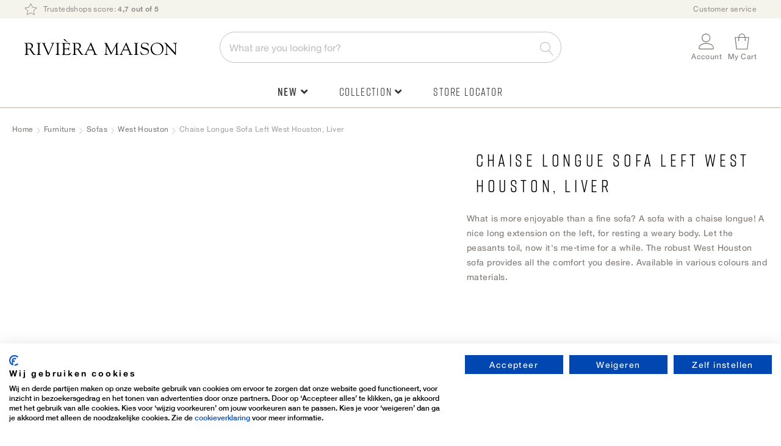

--- FILE ---
content_type: text/html; charset=UTF-8
request_url: https://rivieramaison.com/en/west-houston-corner-sofa-chaise-longue-left-scottish-suede-liver.html
body_size: 32961
content:
 <!doctype html><html lang="en"><head prefix="og: http://ogp.me/ns# fb: http://ogp.me/ns/fb# product: http://ogp.me/ns/product#"> <meta charset="utf-8"/>
<meta name="title" content="Chaise Longue Sofa Left West Houston, Liver"/>
<meta name="keywords" content="Chaise Longue Sofa Left West Houston, Liver"/>
<meta name="robots" content="INDEX,FOLLOW"/>
<meta name="viewport" content="width=device-width, initial-scale=1"/>
<meta name="format-detection" content="telephone=no"/>
<title>Chaise Longue Sofa Left West Houston, Liver</title>
<link  rel="stylesheet" type="text/css"  media="all" href="https://rivieramaison.com/static/version1755769568/frontend/RivieraMaison/default/en_US/mage/calendar.min.css" />
<link  rel="stylesheet" type="text/css"  media="all" href="https://rivieramaison.com/static/version1755769568/frontend/RivieraMaison/default/en_US/css/styles-m.min.css" />
<link  rel="stylesheet" type="text/css"  media="all" href="https://rivieramaison.com/static/version1755769568/frontend/RivieraMaison/default/en_US/Amasty_Base/vendor/slick/amslick.min.css" />
<link  rel="stylesheet" type="text/css"  media="all" href="https://rivieramaison.com/static/version1755769568/frontend/RivieraMaison/default/en_US/Amasty_AdvancedReview/vendor/fancybox/jquery.fancybox.min.css" />
<link  rel="stylesheet" type="text/css"  media="all" href="https://rivieramaison.com/static/version1755769568/frontend/RivieraMaison/default/en_US/Magezon_Core/css/styles.min.css" />
<link  rel="stylesheet" type="text/css"  media="all" href="https://rivieramaison.com/static/version1755769568/frontend/RivieraMaison/default/en_US/Magezon_Core/css/owlcarousel/owl.carousel.min.css" />
<link  rel="stylesheet" type="text/css"  media="all" href="https://rivieramaison.com/static/version1755769568/frontend/RivieraMaison/default/en_US/Magezon_Core/css/animate.min.css" />
<link  rel="stylesheet" type="text/css"  media="all" href="https://rivieramaison.com/static/version1755769568/frontend/RivieraMaison/default/en_US/Magezon_Core/css/fontawesome5.min.css" />
<link  rel="stylesheet" type="text/css"  media="all" href="https://rivieramaison.com/static/version1755769568/frontend/RivieraMaison/default/en_US/Magezon_Core/css/mgz_font.min.css" />
<link  rel="stylesheet" type="text/css"  media="all" href="https://rivieramaison.com/static/version1755769568/frontend/RivieraMaison/default/en_US/Magezon_Core/css/mgz_bootstrap.min.css" />
<link  rel="stylesheet" type="text/css"  media="all" href="https://rivieramaison.com/static/version1755769568/frontend/RivieraMaison/default/en_US/Magezon_Builder/css/openiconic.min.css" />
<link  rel="stylesheet" type="text/css"  media="all" href="https://rivieramaison.com/static/version1755769568/frontend/RivieraMaison/default/en_US/Magezon_Builder/css/styles.min.css" />
<link  rel="stylesheet" type="text/css"  media="all" href="https://rivieramaison.com/static/version1755769568/frontend/RivieraMaison/default/en_US/Magezon_Builder/css/common.min.css" />
<link  rel="stylesheet" type="text/css"  media="all" href="https://rivieramaison.com/static/version1755769568/frontend/RivieraMaison/default/en_US/Magezon_NinjaMenus/css/styles.min.css" />
<link  rel="stylesheet" type="text/css"  media="all" href="https://rivieramaison.com/static/version1755769568/frontend/RivieraMaison/default/en_US/Tweakwise_Magento2Tweakwise/css/style.min.css" />
<link  rel="stylesheet" type="text/css"  media="all" href="https://rivieramaison.com/static/version1755769568/frontend/RivieraMaison/default/en_US/VladimirPopov_WebForms/css/styles.min.css" />
<link  rel="stylesheet" type="text/css"  media="all" href="https://rivieramaison.com/static/version1755769568/frontend/RivieraMaison/default/en_US/VladimirPopov_WebForms/css/grid.min.css" />
<link  rel="stylesheet" type="text/css"  media="all" href="https://rivieramaison.com/static/version1755769568/frontend/RivieraMaison/default/en_US/VladimirPopov_WebForms/css/opentip.min.css" />
<link  rel="stylesheet" type="text/css"  media="all" href="https://rivieramaison.com/static/version1755769568/frontend/RivieraMaison/default/en_US/VladimirPopov_WebForms/css/colpick.min.css" />
<link  rel="stylesheet" type="text/css"  media="all" href="https://rivieramaison.com/static/version1755769568/frontend/RivieraMaison/default/en_US/VladimirPopov_WebForms/css/accdc/calendar.min.css" />
<link  rel="stylesheet" type="text/css"  media="all" href="https://rivieramaison.com/static/version1755769568/frontend/RivieraMaison/default/en_US/VladimirPopov_WebForms/css/magnific-popup.min.css" />
<link  rel="stylesheet" type="text/css"  media="all" href="https://rivieramaison.com/static/version1755769568/frontend/RivieraMaison/default/en_US/mage/gallery/gallery.min.css" />
<link  rel="stylesheet" type="text/css"  media="all" href="https://rivieramaison.com/static/version1755769568/frontend/RivieraMaison/default/en_US/Amasty_BannersLite/css/style.min.css" />
<link  rel="stylesheet" type="text/css"  media="all" href="https://rivieramaison.com/static/version1755769568/frontend/RivieraMaison/default/en_US/Amasty_Promo/css/banner.min.css" />
<link  rel="stylesheet" type="text/css"  media="all" href="https://rivieramaison.com/static/version1755769568/frontend/RivieraMaison/default/en_US/Buckaroo_Magento2/css/ideal-fast-checkout.min.css" />
<link  rel="stylesheet" type="text/css"  media="screen and (min-width: 768px)" href="https://rivieramaison.com/static/version1755769568/frontend/RivieraMaison/default/en_US/css/styles-l.min.css" />
<link  rel="stylesheet" type="text/css"  media="print" href="https://rivieramaison.com/static/version1755769568/frontend/RivieraMaison/default/en_US/css/print.min.css" />
<link  rel="icon" type="image/x-icon" href="https://rivieramaison.com/static/version1755769568/frontend/RivieraMaison/default/en_US/Magento_Theme/favicon.ico" />
<link  rel="shortcut icon" type="image/x-icon" href="https://rivieramaison.com/static/version1755769568/frontend/RivieraMaison/default/en_US/Magento_Theme/favicon.ico" />




<link  rel="canonical" href="https://rivieramaison.com/en/west-houston-corner-sofa-chaise-longue-left-scottish-suede-liver.html" />
<script data-exclude="text/x-magento-template" src="https://consent.cookiefirst.com/sites/rivieramaison.com-b15a92e8-002d-4f13-ad63-0343a05c302c/consent.js"></script>

<meta name="google-site-verification" content="uIensM3LLPRPh_GeZa_tA02ykh9sf2JYGboFRIjPKMg" />

<meta name="google-site-verification" content="Xunrcd-taXzJXju1DVe4IQXY2fxGLDGmIyJ2pWXhmQg" />

<!--dFcEMnbyWzqNDyJ7ZWQJb4nGT7puOcb6-->


<link rel="stylesheet" type="text/css" href="//c.zmags.com/static/styles.css" />






<!-- Hotjar Tracking Code for Rivièra Maison (EN) -->


<!-- This CSS disables/hides the add to cart area -->
<style>
    .product-add-form {
        display: none !important;
    }
.price-box, .price-container, .banner-item-content {
display: none !important;
}
.rm-delivery-time {
display: none !important;
}
.switcher-my-locations {
display: none !important;
}
</style>        <!-- GOOGLE TAG MANAGER --><!-- END GOOGLE TAG MANAGER -->  <!-- GOOGLE TAG MANAGER --><!-- END GOOGLE TAG MANAGER -->  <style> @media (min-width: 0px) { .magezon-builder .mgz-container {width: ;} } /* reset */
@media only screen and (max-width: 768px) {
    .nav-sections.sections .nav-sections-item-title {
        font-size: 1.1rem;
        text-transform: lowercase !important;
        border-bottom: none !important;
        height: 62px !important;
    }
    .mgz-element-column>.mgz-element-inner {
        padding: 0 !important;
    }
    .navigation .mgz-element-column .mgz-element-inner {
        border-left: none !important;
    }
}
.mgz-tabs .mgz-tabs-tab-title>a {
    border-radius: 0 !important;
    border: none !important;
    background: none !important;
}
.mgz-element-column .mgz-element-inner {
    margin-bottom: 0 !important;
}
/* global styling */
.ninjamenus .level0 > a {
    font-family: 'Rift',Helvetica,Arial,sans-serif;
    font-size: 18px !important;
    letter-spacing: .1em;
}
.navigation>.ninjamenus.ninjamenus-desktop {
    text-align: center;
    margin: 0 !important;
}
.ninjamenus .opener,
.tabs-opener {
    font-size: 14px;
    color: #c5b9ac;
}
.tabs-opener:hover {
    background: none !important;
}
.ninjamenus-top-overlay {
    top: 176px;
}
.ninjamenus.ninjamenus-desktop .magezon-builder > .nav-item > .item-submenu {
    -webkit-box-shadow:  0 0 15px rgba(0,0,0,.15) !important;
    -moz-box-shadow:  0 0 15px rgba(0,0,0,.15) !important;
    box-shadow: 0 0 15px rgba(0,0,0,.15) !important;
}
.navigation .ninjamenus .mgz-element-column .mgz-element-inner {
    overflow: hidden;
}
.ninjamenus .nav-item > a {
    color: #333;
    font-weight: 300;
}
@media only screen and (min-width: 1024px) {
    .ninjamenus .nav-item > a:hover {
        color: #c5b9ac;
    }
}
@media only screen and (max-width: 768px) {
    .ninjamenus .nav-item > a {
        font-size: 12px;
    }
}
/* labels */
.ninjamenus .nav-item.label-right .label {
    border-radius: 3px;
    margin: 5px 0 15px 5px;
}
.ninjamenus.ninjamenus-mobile .level0.label-top_right>a .label {
    border-radius: 3px;
}
@media only screen and (max-width: 768px) {
    .ninjamenus.ninjamenus-mobile .level0.label-top_right>a .label {
        position: static;
        margin-left: 5px !important;
    }
    .ninjamenus.ninjamenus-mobile .level0.label-top_right>a .labe:before,
    .label-top_right>a .label:before {
        display: none !important;
        visibility: hidden;
    }
}
/* TABS */
.mgz-tabs:not(.mgz-tabs-no-fill-content) .mgz-tabs-tab-content {
    background: none;
}
@media only screen and (min-width: 769px) {
    .mgz-tabs:not(.mgz-tabs-no-fill-content) .mgz-tabs-tab-content {
        border: none !important;
        background: #ffffff;
    }
}
@media only screen and (max-width: 768px) {
    .mgz-tabs:not(.mgz-tabs-no-fill-content)[data-gap="0"]>.mgz-tabs-content>.mgz-tabs-tab-title {
        margin-top: 0 !important;
    }
    .mgz-tabs .mgz-tabs-content>.mgz-tabs-tab-title>a {
        color: #333;
        border-bottom: 1px solid #f4f3ec!important;
    }
    .mgz-tabs .mgz-tabs-tab-content>.mgz-element>.mgz-element-inner {
        padding: 5px 0 5px 5px !important;
    }
    .ninjamenus.ninjamenus-mobile .mgz-tabs .nav-item.stack>a {
        line-height: 42px;
        font-weight: 300 !important;
        font-size: 14px !important;
    }
    .mgz-tabs-content>.mgz-tabs-tab-content.mgz-active {
        border-left: none !important;
    }
}
.mgz-tabs .mgz-tabs-content .nav-item .item-submenu a span {
    font-size: 12px !important;
}
/* ACTIVE ITEM */
.ninjamenus .nav-item.active > a {
    color: #827c78;
}
@media only screen and (max-width: 768px) {
    .page-wrapper .navigation .ninjamenus .level0.active a,
    .mgz-tabs-tab-title.mgz-active > a {
        color: #333 !important;
    }
    .page-wrapper .navigation .ninjamenus .level0.active a {
        border-left-width: 0 !important;
    }
    .mgz-tabs-tab-title.mgz-active > a {
        background: none !important;
    }
    .mgz-tabs-content>.mgz-tabs-tab-content.mgz-active {
        border-top: 1px solid #f4f3ec!important;
        border-bottom: 1px solid #f4f3ec!important;
    }
}
@media only screen and (min-width: 769px) {
    .mgz-tabs-nav > .mgz-tabs-tab-title.mgz-active > a {
        background: #ffffff !important;
        border-radius: 6px  0 0 6px !important;
        overflow: hidden;
    }
}
/* DRILLDOWN  */
@media only screen and (max-width: 768px) {
    .ninjamenus-drilldown-back {
        font-family: 'Rift',Helvetica,Arial,sans-serif;
        font-weight: 400;
        font-size: 24px;
        color: #827c78 !important;
        text-align: left;
        padding: 30px 0 15px 20px !important;
        background: #fff !important;
        border-bottom: 1px solid #f4f3ec!important;
        border-top: 1px solid #f4f3ec !important;
    }
    .ninjamenus .drilldown-opener {
        text-align: left;
        width: 100%;
    }
    .ninjamenus .drilldown-opener.drilldown-back:before {
        left: 30px;
        font-family: 'Font Awesome 5 Free' !important;
        font-weight: 900 !important;
        content: "\f30a" !important;
    }
    .ninjamenus .ninjamenus-drilldown-back>.drilldown-opener:after {
        display: block;
        content: "terug";
        padding-left: 45px;
        font-family: 'HelveticaNeue','Helvetica Neue',Helvetica,Arial,sans-serif;
        text-transform: lowercase;
        font-size: 12px;
    }
    html[lang="de"] .ninjamenus .ninjamenus-drilldown-back>.drilldown-opener:after {
        content: "zurück";
    }
     html[lang="en"] .ninjamenus .ninjamenus-drilldown-back>.drilldown-opener:after {
        content: "back";
    }
    .ninjamenus-mobile-drilldown .mgz-row-gap-margin>.mgz-element-inner {
        margin: 0 !important;
    }
    .aside-menu .nav-item > a {
        padding: 0 !important;
    }
    .mgz-fa-long-arrow-alt-right {
        float: right;
    }
}
/* images */
.mgz-element-single_image {
    margin-bottom: 10px;
}
/* specific item styles */
@media only screen and (max-width: 768px) {
    .item-icon.fas.mgz-fa-long-arrow-alt-right {
        display: none !important;
    }
    .ninjamenus .divider-top {
        border-top: 1px solid #f4f3ec !important;
        margin-top: 20px;
        padding-top: 20px;
    }
    .ninjamenus .divider-bottom {
        border-bottom: 1px solid #f4f3ec !important;
        margin-bottom: 20px;
        padding-bottom: 20px;
    }
}
.ninjamenus .mgz-element.ninja-btn {
    text-align: center !important;
}
.ninjamenus .mgz-element.ninja-btn.nav-item > a {
    display: inline-block !important;
    width: auto !important;
    margin: 0 auto;
    padding: 10px !important;
    background: #fff;
    color: #827c78;
    border: 1px solid #827c78;
    cursor: pointer;
    font-family: 'Rift', Helvetica, Arial, sans-serif;
    font-weight: 600;
    font-size: 1.8rem;
    box-sizing: border-box;
    vertical-align: middle;
    text-transform: uppercase;
    letter-spacing: .1em;
    border-radius: 3px;
}
.ninjamenus .mgz-element.ninja-btn.nav-item >  a:hover {
    color: #fff !important;
    background: #827c78;
}</style>    <link rel="alternate" hreflang="x-default" href="https://rivieramaison.com/nl/west-houston-corner-sofa-chaise-longue-left-scottish-suede-liver.html"/> <link rel="alternate" hreflang="nl" href="https://rivieramaison.com/nl/west-houston-corner-sofa-chaise-longue-left-scottish-suede-liver.html"/>     <link rel="alternate" hreflang="de" href="https://rivieramaison.com/de/west-houston-corner-sofa-chaise-longue-left-scottish-suede-liver.html"/>     <link rel="alternate" hreflang="en" href="https://rivieramaison.com/en/west-houston-corner-sofa-chaise-longue-left-scottish-suede-liver.html"/>    <meta property="og:type" content="product" /><meta property="og:title" content="Chaise&#x20;Longue&#x20;Sofa&#x20;Left&#x20;West&#x20;Houston,&#x20;Liver" /><meta property="og:image" content="https://rivieramaison.com/media/catalog/product/cache/ef6bba500079d32c212c96204bd642f4/5/8/5864002.jpg" /><meta property="og:description" content="What&#x20;is&#x20;more&#x20;enjoyable&#x20;than&#x20;a&#x20;fine&#x20;sofa&#x3F;&#x20;A&#x20;sofa&#x20;with&#x20;a&#x20;chaise&#x20;longue&#x21;&#x20;A&#x20;nice&#x20;long&#x20;extension&#x20;on&#x20;the&#x20;left,&#x20;for&#x20;resting&#x20;a&#x20;weary&#x20;body.&#x20;Let&#x20;the&#x20;peasants&#x20;toil,&#x20;now&#x20;it&#x27;s&#x20;me-time&#x20;for&#x20;a&#x20;while.&#x20;The&#x20;robust&#x20;West&#x20;Houston&#x20;sofa&#x20;provides&#x20;all&#x20;the&#x20;comfort&#x20;you&#x20;desire.&#x20;Available&#x20;in&#x20;various&#x20;colours&#x20;and&#x20;materials." /><meta property="og:url" content="https://rivieramaison.com/en/west-houston-corner-sofa-chaise-longue-left-scottish-suede-liver.html" /> <meta property="product:price:amount" content="4099"/> <meta property="product:price:currency" content="EUR"/> <style>.fh7oa4o>a{font-size:20px}.fh7oa4o>a{color:#827c78 !important}.i32p0i4>a{font-size:16px}.i32p0i4>a{color:#827c78 !important}.mg5ph72-s{text-align:center;padding-top:20px !important;padding-right:15px !important;padding-left:15px !important}.mgz-element.mg5ph72 .mgz-element-separator-line{border-color:#c5b9ac;border-top-style:solid;border-top-width:1px}.mgz-element.sck7kwt .image-content{width:100%;text-align:center}.mgz-element.sck7kwt .image-title{font-size:16px}.h8wjhof>a{font-size:12px}.h8wjhof >a .item-icon{color:#c5b9ac}.bfn2jry-s{text-align:left;padding:0 0 10px 0!important;margin-right:5px !important;margin-left:5px !important;border-radius:6px!important;background-color:#ffffff !important}@media (max-width:1199px){.bfn2jry-s{text-align:left}}@media (max-width:991px){.bfn2jry-s{text-align:left}}@media (max-width:767px){.bfn2jry-s{text-align:left}}@media (max-width:575px){.bfn2jry-s{text-align:left}}.ov7hkct-s{text-align:left;padding:20px 60px 30px 60px!important;background-color:#f4f3ec !important}@media (max-width:1199px){.ov7hkct-s{text-align:left}}@media (max-width:991px){.ov7hkct-s{text-align:left;padding:0!important}}@media (max-width:767px){.ov7hkct-s{text-align:left;padding:0!important;background-color:#ffffff !important}}@media (max-width:575px){.ov7hkct-s{text-align:left;padding:0!important;background-color:#ffffff !important}}.ov7hkct > .item-submenu{width:100% !important}.ov7hkct>a{font-weight:600!important}.sln856w>a{font-weight:300!important}.gahu42g>a{color:#c5b9ac !important}.ccy8nk1>a{font-size:16px;font-weight:600!important}.ccy8nk1>a{color:#827c78 !important}.dma101u-s{text-align:left}@media (max-width:1199px){.dma101u-s{text-align:left}}@media (max-width:991px){.dma101u-s{text-align:left}}@media (max-width:767px){.dma101u-s{text-align:left}}@media (max-width:575px){.dma101u-s{text-align:left;padding:0!important}}.hyr1pwt>a{color:#c5b9ac !important}.yo6xaom>a{font-size:16px;font-weight:600!important}.yo6xaom>a{color:#827c78 !important}.g74uyuy-s{text-align:left}@media (max-width:1199px){.g74uyuy-s{text-align:left}}@media (max-width:991px){.g74uyuy-s{text-align:left}}@media (max-width:767px){.g74uyuy-s{text-align:left}}@media (max-width:575px){.g74uyuy-s{text-align:left;padding:0!important}}.tjkem7u>a{color:#c5b9ac !important}.jg433xi>a{font-size:16px;font-weight:600!important}.jg433xi>a{color:#827c78 !important}.dtf2en2-s{text-align:left}@media (max-width:1199px){.dtf2en2-s{text-align:left}}@media (max-width:991px){.dtf2en2-s{text-align:left}}@media (max-width:767px){.dtf2en2-s{text-align:left}}@media (max-width:575px){.dtf2en2-s{text-align:left;padding:0!important}}.lfq1p2r>a{color:#c5b9ac !important}.j179q2t>a{font-size:16px;font-weight:600!important}.j179q2t>a{color:#827c78 !important}.dyguorf-s{text-align:left}@media (max-width:1199px){.dyguorf-s{text-align:left}}@media (max-width:991px){.dyguorf-s{text-align:left}}@media (max-width:767px){.dyguorf-s{text-align:left}}@media (max-width:575px){.dyguorf-s{text-align:left;padding:0!important}}.vll90gs>a{color:#c5b9ac !important}.sfslaev-s{text-align:left;padding-bottom:30px !important}@media (max-width:1199px){.sfslaev-s{text-align:left}}@media (max-width:991px){.sfslaev-s{text-align:left}}@media (max-width:767px){.sfslaev-s{text-align:left}}@media (max-width:575px){.sfslaev-s{text-align:left}}.sfslaev>a{font-size:16px;font-weight:600!important}.sfslaev>a{color:#827c78 !important}.hy0fmo2>a{color:#c5b9ac !important}.e4d330u>a{font-size:16px;font-weight:600!important}.e4d330u>a{color:#827c78 !important}.upf7ftt-s{border-radius:6px!important;background-color:#ffffff !important}.upf7ftt >a .item-icon{color:#c5b9ac}.ixfxk6s-s{border-radius:6px!important}.ixfxk6s >a .item-icon{color:#c5b9ac}.rs1yjlc-s{border-radius:6px!important;background-color:#ffffff !important}.rs1yjlc >a .item-icon{color:#c5b9ac}.b99jkif>a{font-size:16px;font-weight:600!important}.b99jkif>a{color:#827c78 !important}.h0jnldv-s{padding-top:10px !important}.h0jnldv>a{font-size:12px;font-weight:600!important}.h0jnldv>a{color:#827c78 !important}.xejwua5-s{border-color:#c5b9ac !important;border-left-width:1px !important;border-left-style:solid}.ynmxpt8>a{color:#c5b9ac !important}.jf40e3c-s{padding-top:30px !important}.qrls3o4-s{text-align:left;padding:20px 14px 20px 14px!important}@media (max-width:1199px){.qrls3o4-s{text-align:left}}@media (max-width:991px){.qrls3o4-s{text-align:left}}@media (max-width:767px){.qrls3o4-s{text-align:left}}@media (max-width:575px){.qrls3o4-s{text-align:left;background-color:#ffffff !important}}.stip110>a{color:#c5b9ac !important}.yo6mpw3>a{font-size:16px;font-weight:600!important}.yo6mpw3>a{color:#827c78 !important}.smadq1k>a{color:#c5b9ac !important}.rd0mcmj>a{font-size:16px;font-weight:600!important}.rd0mcmj>a{color:#827c78 !important}.lcap6nf>a{color:#c5b9ac !important}.aet2g1u>a{font-size:16px;font-weight:600!important}.aet2g1u>a{color:#827c78 !important}.gyg2awu>a{color:#c5b9ac !important}.sqlp963>a{font-size:16px;font-weight:600!important}.sqlp963>a{color:#827c78 !important}.erfgjot>a{color:#c5b9ac !important}.a8823pt-s{text-align:left;padding:20px 14px 20px 14px!important}@media (max-width:1199px){.a8823pt-s{text-align:left}}@media (max-width:991px){.a8823pt-s{text-align:left}}@media (max-width:767px){.a8823pt-s{text-align:left}}@media (max-width:575px){.a8823pt-s{text-align:left;background-color:#ffffff !important}}.kloavqc>a{color:#c5b9ac !important}.h24xswv>a{font-size:16px;font-weight:600!important}.h24xswv>a{color:#827c78 !important}.sgy2xfn>a{font-size:16px;font-weight:600!important}.sgy2xfn>a{color:#827c78 !important}.v9nx121>a{color:#c5b9ac !important}.pxnnjc2-s{text-align:left;padding:20px 14px 20px 14px!important}@media (max-width:1199px){.pxnnjc2-s{text-align:left;background-color:#ffffff !important}}@media (max-width:991px){.pxnnjc2-s{text-align:left;background-color:#ffffff !important}}@media (max-width:767px){.pxnnjc2-s{text-align:left;background-color:#ffffff !important}}@media (max-width:575px){.pxnnjc2-s{text-align:left;background-color:#ffffff !important}}.vkpuljf>a{color:#c5b9ac !important}.gv1lffc>a{font-size:16px;font-weight:600!important}.gv1lffc>a{color:#827c78 !important}.en5kx2d>a{color:#c5b9ac !important}.wx3xjml>a{font-size:16px;font-weight:600!important}.wx3xjml>a{color:#827c78 !important}.bvkr3pv>a{color:#c5b9ac !important}.ou39ih5>a{font-size:16px;font-weight:600!important}.ou39ih5>a{color:#827c78 !important}.w462qyo>a{color:#c5b9ac !important}.syynpue>a{font-size:16px;font-weight:600!important}.syynpue>a{color:#827c78 !important}.y8n934j>a{color:#c5b9ac !important}.spjgl70-s{text-align:left;padding:20px 14px 20px 14px!important}@media (max-width:1199px){.spjgl70-s{text-align:left;background-color:#ffffff !important}}@media (max-width:991px){.spjgl70-s{text-align:left;background-color:#ffffff !important}}@media (max-width:767px){.spjgl70-s{text-align:left;background-color:#ffffff !important}}@media (max-width:575px){.spjgl70-s{text-align:left;background-color:#ffffff !important}}.i8ctau3>a{color:#c5b9ac !important}.iyrtp5x>a{font-size:16px;font-weight:600!important}.iyrtp5x>a{color:#827c78 !important}.ih2ac7n-s{text-align:left;padding:20px 14px 20px 14px!important}@media (max-width:1199px){.ih2ac7n-s{text-align:left;background-color:#ffffff !important}}@media (max-width:991px){.ih2ac7n-s{text-align:left;background-color:#ffffff !important}}@media (max-width:767px){.ih2ac7n-s{text-align:left;background-color:#ffffff !important}}@media (max-width:575px){.ih2ac7n-s{text-align:left;background-color:#ffffff !important}}.k934yis>a{color:#c5b9ac !important}.efmdx3p>a{font-size:16px;font-weight:600!important}.efmdx3p>a{color:#827c78 !important}.l0o5shx>a{color:#c5b9ac !important}.klv88yq>a{font-size:16px;font-weight:600!important}.klv88yq>a{color:#827c78 !important}.ygxtk74>a{color:#c5b9ac !important}.cgureq2-s{text-align:left;padding:20px 14px 20px 14px!important}@media (max-width:1199px){.cgureq2-s{text-align:left;background-color:#ffffff !important}}@media (max-width:991px){.cgureq2-s{text-align:left;background-color:#ffffff !important}}@media (max-width:767px){.cgureq2-s{text-align:left;background-color:#ffffff !important}}@media (max-width:575px){.cgureq2-s{text-align:left;background-color:#ffffff !important}}.pwgjw3j>a{color:#c5b9ac !important}.j4igjsm>a{font-size:16px;font-weight:600!important}.j4igjsm>a{color:#827c78 !important}.pn898nb>a{color:#c5b9ac !important}.caw6du2>a{font-size:16px;font-weight:600!important}.caw6du2>a{color:#827c78 !important}.utvmsux>a{font-size:12px}.fquipem>a{font-size:12px}.g9sq29c>a{font-size:12px}.q6y0so5>a{font-size:12px}.h6e9wqt>a{font-size:12px}.q0kdnjr>a{font-size:12px}.a1nxgpm>a{font-size:12px}.yrvc82n-s{text-align:left;padding:20px 14px 20px 14px!important}@media (max-width:1199px){.yrvc82n-s{text-align:left}}@media (max-width:991px){.yrvc82n-s{text-align:left}}@media (max-width:767px){.yrvc82n-s{text-align:left}}@media (max-width:575px){.yrvc82n-s{text-align:left;background-color:#ffffff !important}}.vwsrnmk>a{color:#c5b9ac !important}.qiyahe4>a{font-size:16px;font-weight:600!important}.qiyahe4>a{color:#827c78 !important}.tlanenn>a{font-size:16px;font-weight:600!important}.tlanenn>a{color:#827c78 !important}.qyi5yli>a{color:#c5b9ac !important}.slypfxu-s{text-align:left;padding:20px 14px 20px 14px!important}@media (max-width:1199px){.slypfxu-s{text-align:left;background-color:#ffffff !important}}@media (max-width:991px){.slypfxu-s{text-align:left;background-color:#ffffff !important}}@media (max-width:767px){.slypfxu-s{text-align:left;background-color:#ffffff !important}}@media (max-width:575px){.slypfxu-s{text-align:left;background-color:#ffffff !important}}.xucplap>a{font-size:12px}.lgg8e1x>a{font-size:12px}.cpqvp04>a{font-size:12px}.rqoplkr-s{text-align:center;padding-top:15px !important;padding-bottom:15px !important}.mgz-element.rqoplkr .mgz-element-separator-line{border-color:#f4f3ec;border-top-style:solid;border-top-width:1px}.d6dqdur>a{font-size:12px}.gmenoy0>a{font-size:12px}.s6w3v9i>a{font-size:12px}.rn1vcwx>a{font-size:12px}.fugixdw-s{text-align:left;padding:20px 14px 20px 14px!important}@media (max-width:1199px){.fugixdw-s{text-align:left;background-color:#ffffff !important}}@media (max-width:991px){.fugixdw-s{text-align:left;background-color:#ffffff !important}}@media (max-width:767px){.fugixdw-s{text-align:left;background-color:#ffffff !important}}@media (max-width:575px){.fugixdw-s{text-align:left;background-color:#ffffff !important}}.sg36rs0-s{padding:0!important}.mgz-element.sg36rs0 .mgz-tabs-sg36rs0 > .mgz-tabs-nav > .mgz-tabs-tab-title > a,.mgz-element.sg36rs0 .mgz-tabs-sg36rs0 > .mgz-tabs-content > .mgz-tabs-tab-title > a{font-size:12px}.mgz-element.sg36rs0 .mgz-tabs-sg36rs0 > .mgz-tabs-nav > .mgz-tabs-tab-title > a,.mgz-element.sg36rs0 .mgz-tabs-sg36rs0 > .mgz-tabs-content > .mgz-tabs-tab-title > a{border-style:none;background:#ffffff}.mgz-element.sg36rs0 .mgz-tabs-sg36rs0 > .mgz-tabs-nav > .mgz-tabs-tab-title.mgz-active > a,.mgz-element.sg36rs0 .mgz-tabs-sg36rs0 > .mgz-tabs-content > .mgz-tabs-tab-title.mgz-active > a{color:#000000;background:#ffffff}.a52y8o7-s{padding:0!important;margin:0!important}.r46s4eo-s{text-align:left;padding:0!important;margin:0!important}@media (max-width:1199px){.r46s4eo-s{text-align:left}}@media (max-width:991px){.r46s4eo-s{text-align:left}}@media (max-width:767px){.r46s4eo-s{text-align:left;background-color:#ffffff !important}}@media (max-width:575px){.r46s4eo-s{text-align:left;background-color:#ffffff !important}}.f8wr2y8-s{text-align:left;padding:20px 60px 30px 60px!important;background-color:#f9f6ef !important}@media (max-width:1199px){.f8wr2y8-s{text-align:left}}@media (max-width:991px){.f8wr2y8-s{text-align:left}}@media (max-width:767px){.f8wr2y8-s{text-align:left;padding:0!important}}@media (max-width:575px){.f8wr2y8-s{text-align:left;padding:0!important}}.f8wr2y8 > .item-submenu{width:100% !important}.ye1ouf6>a{font-size:12px}.qrpyjnk>a{font-size:12px}.o1bjku5>a{font-size:12px}.qf3f6av>a{font-size:12px}.c7x8v2q>a{font-size:12px}.mqrxgc5>a{font-size:12px}.st19iee>a{font-size:12px}.gkvv1st>a{font-size:12px}.js7t1q2-s{padding:0!important}.dnb2phk-s{padding-top:0 !important;padding-right:0 !important;padding-left:0 !important}.csy2bsu>a{color:#827c78 !important}.v4roy8w-s{text-align:center;border-color:#f4f3ec !important;border-top-width:1px !important;border-top-style:solid}.mgz-element.v4roy8w .mgz-element-separator-line{border-top-style:solid}.yb9lfp8>a{font-size:12px}.d8clnuq>a{font-size:12px}.x8dv1ap>a{font-size:12px}.r1bbruj>a{font-size:12px}.vph805i>a{font-size:12px}.j2nv37f>a{font-size:12px}.l9qkhx7>a{font-size:12px}.x74h7hl>a{font-size:12px}.udd45fg-s{padding:0!important}.hxso3cl > .item-submenu{width:100% !important}.fsusfa4-s{padding:0!important;margin:0!important}.t1w7x3l-s{text-align:left;padding:0!important;margin:0!important}@media (max-width:1199px){.t1w7x3l-s{text-align:left}}@media (max-width:991px){.t1w7x3l-s{text-align:left}}@media (max-width:767px){.t1w7x3l-s{text-align:left;background-color:#ffffff !important}}@media (max-width:575px){.t1w7x3l-s{text-align:left;background-color:#ffffff !important}}.f0cesr0-s{text-align:center;border-color:#f4f3ec !important;border-top-width:1px !important;border-top-style:solid}.mgz-element.f0cesr0 .mgz-element-separator-line{border-top-style:solid}.xcqn5l5>a{font-size:12px}.gds60os>a{font-size:12px}.sn0fscf>a{font-size:12px}.ks6chbg>a{font-size:12px}.l1v54pq>a{font-size:12px}.ssu9n3a>a{font-size:12px}.qo4s756>a{color:#827c78 !important}.nhy1vme-s{text-align:center;border-color:#f4f3ec !important;border-top-width:1px !important;border-top-style:solid}.mgz-element.nhy1vme .mgz-element-separator-line{border-top-style:solid}.u68m7k4>a{font-size:12px}.liu4wno>a{font-size:12px}.rc6vqrc>a{font-size:12px}.oye6ra4>a{font-size:12px}.q7dhaum>a{font-size:12px}.vdj6bdq>a{font-size:12px}.sme6xgi>a{font-size:12px}.w4fpskd > .item-submenu{width:100% !important}.x9ykogb-s{padding:0!important}.aasgoih-s{padding:0!important}.rfgnvds>a{font-size:12px}.nioo16k>a{font-size:12px}.snwtset>a{font-size:12px}.cgyxtk0>a{font-size:12px}.wp6ln1l>a{color:#827c78 !important}.fo5v9j0-s{text-align:center;border-color:#f4f3ec !important;border-top-width:1px !important;border-top-style:solid}.mgz-element.fo5v9j0 .mgz-element-separator-line{border-top-style:solid}.dc5trnl>a{font-size:12px}.ijpw028>a{font-size:12px}.h6ibn1l>a{font-size:12px}.sfvov8q>a{font-size:12px}.s0wssrl>a{font-size:12px}.i0e2xhg>a{font-size:12px}.fwvl8fm>a{font-size:12px}.a5e6yvr>a{font-size:12px}.hx99g1r>a{font-size:12px}.f1bh52x>a{font-size:12px}.yehmuph>a{font-size:12px}.hcqqi6n>a{font-size:12px}.wucp0w5>a{font-size:12px}.c55pu8r>a{font-size:12px}.h5q15ml > .item-submenu{width:100% !important}.y30hoew-s{padding:0!important}.jiyqmiu-s{padding:0!important}.w0d7j2w>a{color:#827c78 !important}.rqefc97>a{font-size:12px}.fswp31h>a{font-size:12px}.auf5713>a{font-size:12px}.dekwid3>a{font-size:12px}.a4s3x2h>a{font-size:12px}.feavf8v>a{color:#827c78 !important}.gqtbvgw>a{font-size:12px}.eicggp6>a{font-size:12px}.t2j30wo>a{color:#827c78 !important}.kab5fyi>a{font-size:12px}.jlfjvx4>a{font-size:12px}.u1krlxp>a{font-size:12px}.uu25ixa>a{font-size:12px}.hg0uq8o>a{color:#827c78 !important}.dqljpq0>a{font-size:12px}.hvl79fv>a{font-size:12px}.ic8i0a4>a{font-size:12px}.knxvikf>a{color:#827c78 !important}.k928ego-s{text-align:center;border-color:#f4f3ec !important;border-top-width:1px !important;border-top-style:solid}.mgz-element.k928ego .mgz-element-separator-line{border-top-style:solid}.l5f8ss6>a{font-size:12px}.f4er50w>a{font-size:12px}.us5ldkg>a{font-size:12px}.ls7a08m>a{font-size:12px}.g41v51o>a{font-size:12px}.v9fkf5e>a{font-size:12px}.v1gbbnl>a{color:#827c78 !important}.neh1h9g-s{text-align:center;border-color:#f4f3ec !important;border-top-width:1px !important;border-top-style:solid}.mgz-element.neh1h9g .mgz-element-separator-line{border-top-style:solid}.eruxh6t>a{font-size:12px}.d73ya1u>a{font-size:12px}.mk2fxl9>a{font-size:12px}.l0ii5vt>a{font-size:12px}.vllu9ai>a{font-size:12px}.k0k7v2n>a{font-size:12px}.p7yuhgc>a{font-size:12px}.kwx0gfp>a{font-size:12px}.xa3hq67>a{font-size:12px}.pgr865n>a{font-size:12px}.gunepk5>a{font-size:12px}.ui0uj06>a{font-size:12px}.m23llw8>a{font-size:12px}.pcuhnjl > .item-submenu{width:100% !important}.isa83g3-s{padding:0!important}.f9631uo-s{padding:0!important}.usow88q>a{font-size:12px}.dq1f55q>a{font-size:12px}.u4ufu7w>a{font-size:12px}.bswym4r>a{font-size:12px}.btxg05t>a{font-size:12px}.l16s5jo>a{font-size:12px}.wgc3rmi>a{font-size:12px}.shxwhdr>a{font-size:12px}.jwpex26>a{font-size:12px}.t4fnram>a{font-size:12px}.dehnu0b>a{font-size:12px}.gm8ofm8 > .item-submenu{width:100% !important}.mqvds2r-s{padding:0!important}.aueilhp-s{padding:0!important}.euukx27>a{font-size:12px}.o1hbh1y>a{font-size:12px}.kr66ivs>a{font-size:12px}.mfawt2o>a{font-size:12px}.wa6lrco>a{font-size:12px}.eamefha>a{font-size:12px}.ib60r82>a{font-size:12px}.lln69wf>a{font-size:12px}.lu7dx2r>a{font-size:12px}.q77a6k6>a{font-size:12px}.x2vku61>a{font-size:12px}.wglx52y>a{font-size:12px}.ko9hnd8>a{font-size:12px}.laibrhd > .item-submenu{width:100% !important}.qdvetr3-s{padding:0!important}.mtncfw3-s{padding:0!important}.hmrd5h9>a{color:#827c78 !important}.elktihx>a{font-size:12px}.oqp4a9m>a{font-size:12px}.goqirr2>a{font-size:12px}.ctnsmwk>a{font-size:12px}.wtkpyyy>a{color:#827c78 !important}.hooh07v>a{font-size:12px}.luxbsqv>a{font-size:12px}.xcgxsi2>a{font-size:12px}.ow65jgi>a{color:#827c78 !important}.uj6esnk>a{font-size:12px}.hmfued1>a{font-size:12px}.ovlqbya>a{font-size:12px}.himnueg>a{font-size:12px}.a45ucq2>a{color:#827c78 !important}.vrx7xn6>a{font-size:12px}.aili02b>a{font-size:12px}.bidex2h>a{font-size:12px}.jj4mo0u>a{font-size:12px}.i8ngdu6>a{color:#827c78 !important}.f25pblc-s{text-align:center;border-color:#f4f3ec !important;border-top-width:1px !important;border-top-style:solid}.mgz-element.f25pblc .mgz-element-separator-line{border-top-style:solid}.fuk2183>a{font-size:12px}.jhai4kc>a{font-size:12px}.hvo3fxv>a{font-size:12px}.ec2d390>a{font-size:12px}.hff7no7>a{color:#827c78 !important}.k57bmli-s{text-align:center;border-color:#f4f3ec !important;border-top-width:1px !important;border-top-style:solid}.mgz-element.k57bmli .mgz-element-separator-line{border-top-style:solid}.yjerdo7>a{font-size:12px}.hpybt2q>a{font-size:12px}.oh4rvhv>a{font-size:12px}.wjhsrdi>a{font-size:12px}.vy9hwrg>a{font-size:12px}.jxs5hjn>a{font-size:12px}.w6coaux>a{font-size:12px}.dpgx2a0>a{font-size:12px}.q662p42>a{font-size:12px}.luh2b12>a{font-size:12px}.eul30ri>a{font-size:12px}.g4ipg9h>a{font-size:12px}.g8bkf4g>a{font-size:12px}.jf6aepg > .item-submenu{width:100% !important}.c6xnutu-s{padding:0!important}.cchq47l-s{padding:0!important}.w2yyumq>a{font-size:12px}.vswgnjb>a{font-size:12px}.jpsqicr>a{font-size:12px}.mva7olx>a{font-size:12px}.lfgrahr>a{font-size:12px}.fdp581u>a{font-size:12px}.t1t4cy4>a{font-size:12px}.w8jr33r > .item-submenu{width:100% !important}.mjwlhf2-s{padding:0!important}.g78sade-s{padding:0!important}.elbw6ca-s{padding-top:0 !important;padding-bottom:0 !important;padding-left:0 !important;border-color:#c5b9ac !important;border-right-width:0 !important;border-right-style:none}.elbw6ca > .item-submenu{width:100% !important}.m6e9863-s{text-align:center;padding-top:20px !important}.mgz-element.m6e9863 .mgz-element-separator-line{border-color:#f4f3ec;border-top-style:solid;border-top-width:1px}.pscqsmh-s{text-align:left;padding:20px 60px 30px 60px!important}@media (max-width:1199px){.pscqsmh-s{text-align:left}}@media (max-width:991px){.pscqsmh-s{text-align:left;padding:0!important}}@media (max-width:767px){.pscqsmh-s{text-align:left;padding:0!important;background-color:#ffffff !important}}@media (max-width:575px){.pscqsmh-s{text-align:left;padding:0!important;background-color:#ffffff !important}}.pscqsmh > .item-submenu{width:100% !important}#ninjamenus5.ninjamenus .level0 > a,#ninjamenus5.ninjamenus.ninjamenus-drilldown .level0 > a{color:#333333;background-color:#ffffff;font-size:12px;font-weight:300}#ninjamenus5.ninjamenus .level0:hover > a,#ninjamenus5.ninjamenus.ninjamenus-drilldown .level0:hover > a{color:#c5b9ac}#ninjamenus5.ninjamenus .level0 .item-submenu .nav-item > a:hover,#ninjamenus5.ninjamenus-drilldown .nav-item.active > a:hover{color:#c5b9ac}</style></head><body data-container="body" data-mage-init='{"loaderAjax": {}, "loader": { "icon": "https://rivieramaison.com/static/version1755769568/frontend/RivieraMaison/default/en_US/images/loader-2.gif"}}' id="html-body" class="catalog-product-view product-west-houston-corner-sofa-chaise-longue-left-scottish-suede-liver categorypath-furniture-sofas-west-houston category-west-houston page-layout-1column">              <div class="cookie-status-message" id="cookie-status">The store will not work correctly in the case when cookies are disabled.</div>     <noscript><div class="message global noscript"><div class="content"><p><strong>JavaScript seems to be disabled in your browser.</strong> <span> For the best experience on our site, be sure to turn on Javascript in your browser.</span></p></div></div></noscript>       <!-- GOOGLE TAG MANAGER --><noscript><iframe src="https://www.googletagmanager.com/ns.html?id=GTM-KFHTNVT" height="0" width="0" style="display:none;visibility:hidden"></iframe></noscript><!-- END GOOGLE TAG MANAGER --> <!-- GOOGLE TAG MANAGER --><noscript><iframe src="https://www.googletagmanager.com/ns.html?id=GTM-KFHTNVT" height="0" width="0" style="display:none;visibility:hidden"></iframe></noscript><!-- END GOOGLE TAG MANAGER -->     <div class="widget block block-static-block"><style>#html-body [data-pb-style=LE4CIM1],#html-body [data-pb-style=XBHKHT4]{background-position:left top;background-size:cover;background-repeat:no-repeat;background-attachment:scroll}#html-body [data-pb-style=LE4CIM1]{justify-content:flex-start;display:flex;flex-direction:column;background-color:#f4f3ec;border-style:none;border-width:1px;border-radius:0;margin:0;padding:0}#html-body [data-pb-style=XBHKHT4]{align-self:stretch}#html-body [data-pb-style=GGCAQ4G]{display:flex;width:100%}#html-body [data-pb-style=N4GGBQ3]{justify-content:flex-start;display:flex;flex-direction:column;background-position:left top;background-size:cover;background-repeat:no-repeat;background-attachment:scroll;width:100%;align-self:stretch}#html-body [data-pb-style=LU6OEPU],#html-body [data-pb-style=N4GGBQ3]{border-style:none;border-width:1px;border-radius:0;margin:0;padding:0}</style><div class="page-top-bar" data-content-type="row" data-appearance="full-bleed" data-enable-parallax="0" data-parallax-speed="0.5" data-background-images="{}" data-background-type="image" data-video-loop="true" data-video-play-only-visible="true" data-video-lazy-load="true" data-video-fallback-src="" data-element="main" data-pb-style="LE4CIM1"><div class="pagebuilder-column-group" data-background-images="{}" data-content-type="column-group" data-appearance="default" data-grid-size="12" data-element="main" data-pb-style="XBHKHT4"><div class="pagebuilder-column-line" data-content-type="column-line" data-element="main" data-pb-style="GGCAQ4G"><div class="pagebuilder-column usp-top-bar" data-content-type="column" data-appearance="full-height" data-background-images="{}" data-element="main" data-pb-style="N4GGBQ3"><div data-content-type="text" data-appearance="default" data-element="main" data-pb-style="LU6OEPU"><ul>
<li><span style="color: #9b908a;">  <picture> <source type="image/webp" srcset="https://rivieramaison.com/media/wysiwyg/Icoontjes/top-bar/icon-rating_trans.webp"> <source type="image/png" srcset="https://rivieramaison.com/media/wysiwyg/Icoontjes/top-bar/icon-rating_trans.png"><img id="VLKGSI0" style="width: 21px; height: 20px;" src="https://rivieramaison.com/media/wysiwyg/Icoontjes/top-bar/icon-rating_trans.png" alt="" width="21" height="20" loading="lazy" ></picture>Trustedshops score: <strong>4,7 out of 5</strong></span></li>
</ul></div></div></div></div></div></div> <div class="widget block block-static-block"></div> <div class="widget block block-static-block"></div> <div class="widget block block-static-block"></div> <div class="widget block block-static-block"></div>        <div class="page-wrapper">  <header class="page-header"><div class="panel wrapper"><div class="panel header"> <a class="action skip contentarea" href="#contentarea"><span> Skip to Content</span></a><div class="top-links-container"><style>#html-body [data-pb-style=X6WGPV1],#html-body [data-pb-style=YGBOT5H]{background-position:left top;background-size:cover;background-repeat:no-repeat;background-attachment:scroll}#html-body [data-pb-style=YGBOT5H]{justify-content:flex-start;display:flex;flex-direction:column}#html-body [data-pb-style=X6WGPV1]{align-self:stretch}#html-body [data-pb-style=M2C15Q2]{display:flex;width:100%}#html-body [data-pb-style=QL4S4WA]{justify-content:flex-start;display:flex;flex-direction:column;background-position:left top;background-size:cover;background-repeat:no-repeat;background-attachment:scroll;width:100%;align-self:stretch}</style><div data-content-type="row" data-appearance="contained" data-element="main"><div data-enable-parallax="0" data-parallax-speed="0.5" data-background-images="{}" data-background-type="image" data-video-loop="true" data-video-play-only-visible="true" data-video-lazy-load="true" data-video-fallback-src="" data-element="inner" data-pb-style="YGBOT5H"><div class="pagebuilder-column-group" data-background-images="{}" data-content-type="column-group" data-appearance="default" data-grid-size="12" data-element="main" data-pb-style="X6WGPV1"><div class="pagebuilder-column-line" data-content-type="column-line" data-element="main" data-pb-style="M2C15Q2"><div class="pagebuilder-column" data-content-type="column" data-appearance="full-height" data-background-images="{}" data-element="main" data-pb-style="QL4S4WA"><div data-content-type="text" data-appearance="default" data-element="main"><ul>
<li><span style="color: #9b908a;"><a style="color: #9b908a;" tabindex="0" href="https://rivieramaison.com/en/customer-service">Customer service</a></span></li>
</ul></div></div></div></div></div></div></div></div></div><div class="header content"> <span data-action="toggle-nav" class="action nav-toggle"><span>Menu</span></span> <div class="logo-container"><a class="logo" href="https://rivieramaison.com/en/" title="" aria-label="store logo" ><img src="https://rivieramaison.com/static/version1755769568/frontend/RivieraMaison/default/en_US/images/logo.svg" title="" alt="" width="300" height="33" /></a></div>  <div class="block block-search"><div class="block block-title"><strong>Search</strong></div><div class="block block-content"><form class="form minisearch minisearchyouwe" id="search_mini_form" action="https://rivieramaison.com/en/catalogsearch/result/" method="get"> <div class="field search active"><label class="label active" id="searchLabel" for="search" data-role="minisearch-label"><span>Search</span></label> <div class="control autocomplete-control"><input id="search" data-mage-init='{ "quickSearch": { "formSelector": "#search_mini_form", "url": "", "destinationSelector": "#search_autocomplete", "minSearchLength": "3" } }' type="text" name="q" value="" placeholder="What&#x20;are&#x20;you&#x20;looking&#x20;for&#x3F;" class="input-text" maxlength="128" role="combobox" aria-haspopup="false" aria-autocomplete="both" autocomplete="off" aria-expanded="false"/><span class="mobile-search-button"></span> <div id="search_autocomplete" class="search-autocomplete"></div> <script
    id="autocomplete-item-template"
    type="text/x-magento-template"
    data-url="https://rivieramaison.com/en/search/ajax/suggest/cid/378/">
    <% if (data.type === 'product') { %>
        <li
            class="<%- data.row_class %> product-item"
            id="qs-option-<%- data.index %>"
            data-url="<%- data.url %>"
            role="option">
            <% if (data.image) { %>
                <img class="qs-option-image" src="<%- data.image %>" alt="<%- data.title %>">
            <% } %>

            <div class="qs-option-info-container">
                <span class="qs-option-name"><%= data.title %></span>

                <div class="price-box">
                    <% if (Math.abs(data.final_price - data.price) < 0.0001) { %>
                        <span class="price-container">
                            <span class="price-wrapper">
                                <span class="price"><%= autocompleteFormatPrice(data.price) %></span></span></span>
                    <% } else { %>
                        <span class="special-price">
                            <span class="price-container">
                                <span class="price-label">Special Price</span>
                                <span class="price-wrapper">
                                    <span class="price"><%= autocompleteFormatPrice(data.final_price) %></span></span></span></span>

                        <span class="old-price sly-old-price">
                            <span class="price-container">
                                <span class="price-label">Regular Price</span>
                                <span class="price-wrapper">
                                    <span class="price"><%= autocompleteFormatPrice(data.price) %></span></span></span></span>
                    <% } %></div></div></li>
    <% } else if (data.type === 'suggestion') { %>
        <li class="<%- data.row_class %>" id="qs-option-<%- data.index %>" role="option">
            <span class="qs-option-name"><%= data.title %></span>
            <span aria-hidden="true" class="amount"><%- data.num_results %></span></li>
    <% } else if (data.type === 'suggestion_group') { %>
        <li class="<%- data.row_class %> qs-suggestion-heading" id="qs-option-<%- data.index %>" role="option">
            <span class="qs-option-name"><%= data.title %></span>
            <span aria-hidden="true" class="amount"><%- data.num_results %></span></li>
        <% _.each (data.suggestions, function (suggestion, index) { %>
            <li class="<%- suggestion.row_class %> qs-suggestion-item"
                id="qs-option-<%- data.index %>-<%- index %>"
                <% if (suggestion.url) { %>
                    data-url="<%- suggestion.url %>"
                <% } %>
                role="option"
            >
                <span class="qs-option-name"><%= suggestion.title %></span></li>
        <% }); %>
    <% } %></script></div></div><div class="actions"><button type="submit" title="Search" class="action search" aria-label="Search" ><span>Search</span></button></div></form></div></div><div class="header-right-container"> <div class="switcher my-locations switcher-my-locations" data-ui-id="my-locations-switcher" id="switcher-my-locations"><div class="actions dropdown options switcher-options"><a href="https&#x3A;&#x2F;&#x2F;rivieramaison.com&#x2F;en&#x2F;stores"><div class="action toggle switcher-trigger" id="location"><strong> <span> Stores</span></strong></div></a></div></div> <div class="switcher my-account switcher-my-account" data-ui-id="my-account-switcher" id="switcher-my-account"><div class="actions dropdown options switcher-options"><div class="action toggle switcher-trigger" id="switcher-my-account-trigger" data-mage-init='{"dropdown":{}}' data-toggle="dropdown" data-trigger-keypress-button="true"><strong> <span> Account</span></strong></div><ul class="dropdown switcher-dropdown header links"><li><a href="https://rivieramaison.com/en/customer/account/" id="idiMckUjGt" >My Account</a></li> <li class="link wishlist" data-bind="scope: 'wishlist'"><a href="https://rivieramaison.com/en/wishlist/">My Wish List <!-- ko if: wishlist().counter --><span data-bind="text: wishlist().counter" class="counter qty"></span> <!-- /ko --></a></li>  <li class="link authorization-link" data-label="or"><a href="https://rivieramaison.com/en/customer/account/login/referer/aHR0cHM6Ly9yaXZpZXJhbWFpc29uLmNvbS9lbi93ZXN0LWhvdXN0b24tY29ybmVyLXNvZmEtY2hhaXNlLWxvbmd1ZS1sZWZ0LXNjb3R0aXNoLXN1ZWRlLWxpdmVyLmh0bWw%2C/" >Sign In</a></li><li><a href="https://rivieramaison.com/en/customer/account/create/" id="idOajRvJ4R" >Create an Account</a></li></ul></div></div> <div data-block="minicart-header" class="minicart-wrapper"><a class="action showcart"  href="https://rivieramaison.com/en/checkout/cart/"  data-bind="scope: 'minicart_content'" data-trigger="minicart-trigger"><span class="cart-icon"><span class="counter qty empty" data-bind="css: { empty: !!getCartParam('summary_count') == false && !isLoading() }, blockLoader: isLoading"><span class="counter-number"><!-- ko if: getCartParam('summary_count') --><!-- ko text: getCartParam('summary_count').toLocaleString(window.LOCALE) --><!-- /ko --><!-- /ko --></span> <span class="counter-label"><!-- ko if: getCartParam('summary_count') --><!-- ko text: getCartParam('summary_count').toLocaleString(window.LOCALE) --><!-- /ko --><!-- ko i18n: 'items' --><!-- /ko --><!-- /ko --></span></span></span> <span class="text">My Cart</span></a>     </div></div> </div></header>  <div class="sections nav-sections"> <div class="section-items nav-sections-items" data-mage-init='{"tabs":{"openedState":"active"}}'>  <div class="section-item-title nav-sections-item-title" data-role="collapsible"><a class="nav-sections-item-switch" data-toggle="switch" href="#store.menu">Menu</a></div><div class="section-item-content nav-sections-item-content" id="store.menu" data-role="content">   <nav class="navigation" data-action="navigation">   <div id="ninjamenus5" class="ninjamenus  ninjamenus-horizontal ninjamenus-mobile-drilldown ninjamenus-desktop  ninjamenus-top" data-type="horizontal" data-mobile-type="drilldown" data-mage-init='{"ninjamenustop": {"id": "ninjamenus5","mobileBreakpoint": 769, "stick": false,"hoverDelayTimeout":50}}'> <div class="drilldown-root ninjamenus5-drilldown-container"><div class="drilldown-root ninjamenus5-drilldown-root">  <div class="magezon-builder magezon-builder-preload"><div class="ov7hkct mgz-element nav-item mega left_edge_menu_bar nav-item-static level0" data-caret-hover="fas mgz-fa-angle-down"><a href="https://rivieramaison.com/en/new-arrivals.html" ><span class="title">New</span> <i class="caret fas mgz-fa-angle-down"></i> </a> <div class="item-submenu mgz-element-inner ov7hkct-s"><div data-background-type="image" data-parallax-image-background-position="center top" class="mgz-parallax ov7hkct-p"><div class="mgz-parallax-inner"></div></div><div class="ninjamenus-drilldown-back"><div class="drilldown-opener drilldown-back"></div><div class="ninjamenus-current-link">New</div></div><div class="q2yumb9 mgz-element mgz-element-row full_width_row"><div class="mgz-element-inner q2yumb9-s"><div class="inner-content mgz-container"><div class="qee46e5 mgz-element mgz-element-column mgz-col-xs-12"><div class="mgz-element-inner qee46e5-s"><div class="fh7oa4o mgz-element nav-item"><a href="https://rivieramaison.com/en/new-arrivals.html" ><span class="title">Don't miss out!</span> </a> </div></div></div></div></div></div><div class="gm26rxm mgz-element mgz-element-row full_width_row"><div class="mgz-element-inner gm26rxm-s"><div class="inner-content mgz-container"><div class="dv16drv mgz-element mgz-element-column mgz-col-xl-15 mgz-col-lg-15 mgz-col-md-15 mgz-col-sm-12 mgz-col-xs-12 mgz-row-gap-margin"><div class="mgz-element-inner dv16drv-s"><div class="i32p0i4 mgz-element mgz-hidden-lg mgz-hidden-md mgz-hidden-sm mgz-hidden-xs nav-item"><a href="https://rivieramaison.com/en/new-arrivals.html" ><span class="title">Our spring collection</span> </a> </div><div class="mg5ph72 mgz-element mgz-child mgz-element-separator mgz-hidden-lg mgz-hidden-md mgz-hidden-sm mgz-hidden-xs mgz-element-title-align-center"><div class="mgz-element-inner mg5ph72-s"><div class="mgz-element-separator-wrapper mgz-text-center"><div class="mgz-element-separator-line"></div></div></div></div></div></div><div class="bfn2jry mgz-element mgz-element-column mgz-col-xl-15 mgz-col-lg-15 mgz-col-md-15 mgz-col-sm-12 mgz-col-xs-12 mgz-row-gap-margin"><div class="mgz-element-inner bfn2jry-s"><div data-background-type="image" data-parallax-image-background-position="center top" class="mgz-parallax bfn2jry-p"><div class="mgz-parallax-inner"></div></div><div class="sck7kwt mgz-element mgz-child mgz-element-single_image mgz-hidden-sm mgz-hidden-xs mgz-image-hovers"><div class="mgz-element-inner sck7kwt-s"><div class="mgz-single-image-wrapper"><div class="mgz-single-image-inner hover-type-zoomin mgz-image-link"><a class="" href="https://rivieramaison.com/en/spring-collection" data-type="image" data-title="" data-zoom="1" ><img class="ninjamenus-lazy ninjamenus-lazy-blur mgz-hover-main" src="" data-src="https://rivieramaison.com/media/wysiwyg/SS25/Landingspagina_voorjaarscollectie/32476001_570480_537540_576060_575880_557590_565660_2_square.jpg" alt="32476001_570480_537540_576060_575880_557590_565660_2_square" title="" /></a> </div></div></div></div><div class="h8wjhof mgz-element nav-item" data-icon="fas mgz-fa-long-arrow-alt-right"><a href="https://rivieramaison.com/en/spring-collection" ><span class="title">Be inspired</span> <i class="item-icon fas mgz-fa-long-arrow-alt-right "></i> </a> </div></div></div></div></div></div></div></div><div class="f8wr2y8 mgz-element nav-item mega left_edge_menu_bar level0" data-caret-hover="fas mgz-fa-angle-down"><a href="#" ><span class="title">Collection</span> <i class="caret fas mgz-fa-angle-down"></i> </a> <div class="item-submenu mgz-element-inner f8wr2y8-s"><div data-background-type="image" data-parallax-image-background-position="center top" class="mgz-parallax f8wr2y8-p"><div class="mgz-parallax-inner"></div></div><div class="ninjamenus-drilldown-back"><div class="drilldown-opener drilldown-back"></div><div class="ninjamenus-current-link">Collection</div></div><div class="r46s4eo mgz-element mgz-element-row full_width_row"><div class="mgz-element-inner r46s4eo-s"><div class="inner-content mgz-container"><div class="a52y8o7 mgz-element mgz-element-column mgz-col-xl-12 mgz-col-lg-12 mgz-col-md-12 mgz-col-sm-12 mgz-col-xs-12"><div class="mgz-element-inner a52y8o7-s"><div class="sg36rs0 mgz-element mgz-element-tabs mgz-element-title-align-center"><div class="mgz-element-inner sg36rs0-s"><div class="mgz-tabs mgz-tabs-sg36rs0 mgz-element-tab-align-left mgz-element-tab-position-left tabs-mobile-accordion" data-mage-init='{"Magezon_Builder/js/tabs":{"hover_active": false}}' data-spacing="0" data-gap="0"><div class="mgz-tabs-nav"><div class="qrls3o4 tab-qrls3o4-title mgz-tabs-tab-title mgz-active" data-id="tab-qrls3o4-title"><a href="#tab-qrls3o4" data-id="#tab-qrls3o4"><span>Furniture</span> <span class="tabs-opener"></span></a></div><div class="a8823pt tab-a8823pt-title mgz-tabs-tab-title" data-id="tab-a8823pt-title"><a href="#tab-a8823pt" data-id="#tab-a8823pt"><span>Accessories & Home décor</span> <span class="tabs-opener"></span></a></div><div class="pxnnjc2 tab-pxnnjc2-title mgz-tabs-tab-title" data-id="tab-pxnnjc2-title"><a href="#tab-pxnnjc2" data-id="#tab-pxnnjc2"><span>Lighting</span> <span class="tabs-opener"></span></a></div><div class="spjgl70 tab-spjgl70-title mgz-tabs-tab-title" data-id="tab-spjgl70-title"><a href="#tab-spjgl70" data-id="#tab-spjgl70"><span>Cook and Dine</span> <span class="tabs-opener"></span></a></div><div class="ih2ac7n tab-ih2ac7n-title mgz-tabs-tab-title" data-id="tab-ih2ac7n-title"><a href="#tab-ih2ac7n" data-id="#tab-ih2ac7n"><span>Bedding</span> <span class="tabs-opener"></span></a></div><div class="cgureq2 tab-cgureq2-title mgz-tabs-tab-title" data-id="tab-cgureq2-title"><a href="#tab-cgureq2" data-id="#tab-cgureq2"><span>Bath & Shower</span> <span class="tabs-opener"></span></a></div><div class="yrvc82n tab-yrvc82n-title mgz-tabs-tab-title" data-id="tab-yrvc82n-title"><a href="#tab-yrvc82n" data-id="#tab-yrvc82n"><span>Household</span> <span class="tabs-opener"></span></a></div><div class="slypfxu tab-slypfxu-title mgz-tabs-tab-title" data-id="tab-slypfxu-title"><a href="#tab-slypfxu" data-id="#tab-slypfxu"><span>Garden</span> <span class="tabs-opener"></span></a></div><div class="fugixdw tab-fugixdw-title mgz-tabs-tab-title" data-id="tab-fugixdw-title"><a href="#tab-fugixdw" data-id="#tab-fugixdw"><span>Gifts</span> <span class="tabs-opener"></span></a></div></div><div class="mgz-tabs-content"><div class="qrls3o4 tab-qrls3o4-content mgz-tabs-tab-content mgz-active" id="tab-qrls3o4"><div class="qrls3o4 mgz-element mgz-element-tab"><div class="mgz-element-inner qrls3o4-s"><div class="oye6x3l mgz-element mgz-element-row full_width_row"><div class="mgz-element-inner oye6x3l-s"><div class="inner-content mgz-container"><div class="dma101u mgz-element mgz-element-column mgz-col-xl-2 mgz-col-lg-6 mgz-col-md-6 mgz-col-sm-12 mgz-col-xs-12"><div class="mgz-element-inner dma101u-s"><div class="ccy8nk1 mgz-element nav-item stack left_edge_parent_item"><a href="https://rivieramaison.com/en/furniture/chairs.html" ><span class="title">Chairs</span> <i class="caret fas mgz-fa-angle-down"></i> </a> <div class="item-submenu mgz-element-inner ccy8nk1-s"><div class="ninjamenus-drilldown-back"><div class="drilldown-opener drilldown-back"></div><div class="ninjamenus-current-link">Chairs</div></div><div class="sln856w mgz-element nav-item"><a href="https://rivieramaison.com/en/furniture/chairs/dining-chairs.html" ><span class="title">Dining chairs</span> </a> </div><div class="ufccvh3 mgz-element nav-item"><a href="https://rivieramaison.com/en/furniture/chairs/armchairs.html" ><span class="title">Armchairs</span> </a> </div><div class="aub7i9j mgz-element nav-item"><a href="https://rivieramaison.com/en/furniture/chairs/wingchairs.html" ><span class="title">Wingchairs</span> </a> </div><div class="o163mwe mgz-element nav-item"><a href="https://rivieramaison.com/en/furniture/chairs/loveseats.html" ><span class="title">Loveseats</span> </a> </div><div class="uw074w7 mgz-element nav-item"><a href="https://rivieramaison.com/en/furniture/chairs/dining-room-benches.html" ><span class="title">Dining benches</span> </a> </div><div class="lck16a2 mgz-element nav-item"><a href="https://rivieramaison.com/en/furniture/chairs/bar-stools.html" ><span class="title">Bar stools</span> </a> </div><div class="jth99y1 mgz-element nav-item"><a href="https://rivieramaison.com/en/furniture/chairs/rocking-chairs.html" ><span class="title">Rocking chairs</span> </a> </div><div class="gahu42g mgz-element nav-item"><a href="https://rivieramaison.com/en/furniture/chairs.html" ><span class="title">All chairs</span> </a> </div></div></div></div></div><div class="g74uyuy mgz-element mgz-element-column mgz-col-xl-2 mgz-col-lg-6 mgz-col-md-6 mgz-col-sm-12 mgz-col-xs-12"><div class="mgz-element-inner g74uyuy-s"><div class="yo6xaom mgz-element nav-item stack left_edge_parent_item"><a href="https://rivieramaison.com/en/furniture/tables.html" ><span class="title">Tables</span> <i class="caret fas mgz-fa-angle-down"></i> </a> <div class="item-submenu mgz-element-inner yo6xaom-s"><div class="ninjamenus-drilldown-back"><div class="drilldown-opener drilldown-back"></div><div class="ninjamenus-current-link">Tables</div></div><div class="cmtne9t mgz-element nav-item"><a href="https://rivieramaison.com/en/furniture/tables/dining-tables.html" ><span class="title">Dining tables</span> </a> </div><div class="f2evkhg mgz-element nav-item"><a href="https://rivieramaison.com/en/furniture/tables/end-tables.html" ><span class="title">End tables</span> </a> </div><div class="twdmkap mgz-element nav-item"><a href="https://rivieramaison.com/en/furniture/tables/coffee-tables.html" ><span class="title">Coffee tables</span> </a> </div><div class="okfimup mgz-element nav-item"><a href="https://rivieramaison.com/en/furniture/tables/bar-tables.html" ><span class="title">Bar tables</span> </a> </div><div class="gkl7u84 mgz-element nav-item"><a href="https://rivieramaison.com/en/furniture/tables/side-tables.html" ><span class="title">Side tables</span> </a> </div><div class="lm9123d mgz-element nav-item"><a href="https://rivieramaison.com/en/furniture/tables/desks.html" ><span class="title">Desks</span> </a> </div><div class="hyr1pwt mgz-element nav-item"><a href="https://rivieramaison.com/en/furniture/tables.html" ><span class="title">All tables</span> </a> </div></div></div></div></div><div class="dtf2en2 mgz-element mgz-element-column mgz-col-xl-2 mgz-col-lg-6 mgz-col-md-6 mgz-col-sm-12 mgz-col-xs-12"><div class="mgz-element-inner dtf2en2-s"><div class="jg433xi mgz-element nav-item stack left_edge_parent_item"><a href="https://rivieramaison.com/en/furniture/cabinets.html" ><span class="title">Cabinets</span> <i class="caret fas mgz-fa-angle-down"></i> </a> <div class="item-submenu mgz-element-inner jg433xi-s"><div class="ninjamenus-drilldown-back"><div class="drilldown-opener drilldown-back"></div><div class="ninjamenus-current-link">Cabinets</div></div><div class="l18uhvb mgz-element nav-item"><a href="https://rivieramaison.com/en/furniture/cabinets/buffet-cabinets.html" ><span class="title">Buffets</span> </a> </div><div class="v8q4ktf mgz-element nav-item"><a href="https://rivieramaison.com/en/furniture/cabinets/bookcases.html" ><span class="title">Bookcases</span> </a> </div><div class="ejkafeg mgz-element nav-item"><a href="https://rivieramaison.com/en/furniture/cabinets/sideboards.html" ><span class="title">Sideboards</span> </a> </div><div class="x6c0b4g mgz-element nav-item"><a href="https://rivieramaison.com/en/furniture/cabinets/tv-furniture.html" ><span class="title">TV Furniture</span> </a> </div><div class="sdpp2my mgz-element nav-item"><a href="https://rivieramaison.com/en/furniture/cabinets/chests-of-drawers.html" ><span class="title">Chests of drawers</span> </a> </div><div class="xys4xi5 mgz-element nav-item"><a href="https://rivieramaison.com/en/furniture/cabinets/wardrobes.html" ><span class="title">Wardrobes & shoe cabinets</span> </a> </div><div class="k8qhtk6 mgz-element nav-item"><a href="https://rivieramaison.com/en/furniture/cabinets/open-cabinets.html" ><span class="title">Open cabinets</span> </a> </div><div class="tjkem7u mgz-element nav-item"><a href="https://rivieramaison.com/en/furniture/cabinets.html" ><span class="title">All cabinets</span> </a> </div></div></div></div></div><div class="dyguorf mgz-element mgz-element-column mgz-col-xl-2 mgz-col-lg-6 mgz-col-md-6 mgz-col-sm-12 mgz-col-xs-12"><div class="mgz-element-inner dyguorf-s"><div class="j179q2t mgz-element nav-item stack left_edge_parent_item"><a href="https://rivieramaison.com/en/furniture/sofas.html" ><span class="title">Sofas</span> <i class="caret fas mgz-fa-angle-down"></i> </a> <div class="item-submenu mgz-element-inner j179q2t-s"><div class="ninjamenus-drilldown-back"><div class="drilldown-opener drilldown-back"></div><div class="ninjamenus-current-link">Sofas</div></div><div class="ca4nfkv mgz-element nav-item"><a href="https://rivieramaison.com/en/furniture/sofas/modular-sofas.html" ><span class="title">Modular sofas</span> </a> </div><div class="ju8p7i1 mgz-element nav-item"><a href="https://rivieramaison.com/en/furniture/sofas/2-5-seater-sofas.html" ><span class="title">2.5-seater sofas</span> </a> </div><div class="g4hct9o mgz-element nav-item"><a href="https://rivieramaison.com/en/furniture/sofas/3-5-seater-sofas.html" ><span class="title">3,5-seater sofas</span> </a> </div><div class="n23dr2r mgz-element nav-item"><a href="https://rivieramaison.com/en/furniture/sofas/5-seater-sofas.html" ><span class="title">5-Seater Sofas</span> </a> </div><div class="plpnhr6 mgz-element nav-item"><a href="https://rivieramaison.com/en/furniture/sofas/corner-sofas.html" ><span class="title">Corner sofas</span> </a> </div><div class="qt7n1bn mgz-element nav-item"><a href="https://rivieramaison.com/en/furniture/sofas/chaise-longue-sofas.html" ><span class="title">Chaise Longue Sofas</span> </a> </div><div class="iq7ebiw mgz-element nav-item"><a href="https://rivieramaison.com/en/furniture/sofas/hockers.html" ><span class="title">Hockers</span> </a> </div><div class="bpcjhlu mgz-element nav-item"><a href="https://rivieramaison.com/en/furniture/sofas/benches-and-poufs.html" ><span class="title">Benches & poufs</span> </a> </div><div class="gvlhine mgz-element nav-item"><a href="https://rivieramaison.com/en/furniture/sofas/daybed.html" ><span class="title">Daybed</span> </a> </div><div class="lfq1p2r mgz-element nav-item"><a href="https://rivieramaison.com/en/furniture/sofas.html" ><span class="title">All Sofas</span> </a> </div></div></div></div></div><div class="fwljbu0 mgz-element mgz-element-column mgz-col-md-2"><div class="mgz-element-inner fwljbu0-s"><div class="sfslaev mgz-element nav-item stack left_edge_parent_item"><a href="https://rivieramaison.com/en/garden-outdoor/garden-furniture.html" ><span class="title">Outdoor furniture</span> <i class="caret fas mgz-fa-angle-down"></i> </a> <div class="item-submenu mgz-element-inner sfslaev-s"><div class="ninjamenus-drilldown-back"><div class="drilldown-opener drilldown-back"></div><div class="ninjamenus-current-link">Outdoor furniture</div></div><div class="r18yqaf mgz-element nav-item"><a href="https://rivieramaison.com/en/garden-outdoor/garden-furniture/garden-chairs.html" ><span class="title">Garden chairs</span> </a> </div><div class="mcgyyjy mgz-element nav-item"><a href="https://rivieramaison.com/en/garden-outdoor/garden-furniture/outdoor-dining-tables.html" ><span class="title">Garden tables</span> </a> </div><div class="py5xv5v mgz-element nav-item"><a href="https://rivieramaison.com/en/garden-outdoor/garden-furniture/garden-sidetables.html" ><span class="title">Garden sidetables</span> </a> </div><div class="qls4s0x mgz-element nav-item"><a href="https://rivieramaison.com/en/garden-outdoor/garden-furniture/lounge-furniture.html" ><span class="title">Lounge furniture</span> </a> </div><div class="obyhshy mgz-element nav-item"><a href="https://rivieramaison.com/en/garden-outdoor/garden-furniture/garden-armchairs.html" ><span class="title">Garden armchairs</span> </a> </div><div class="dnlrvqe mgz-element nav-item"><a href="https://rivieramaison.com/en/garden-outdoor/outdoor-rugs.html" ><span class="title">Outdoor rugs</span> </a> </div><div class="vll90gs mgz-element nav-item"><a href="https://rivieramaison.com/en/garden-outdoor/garden-furniture.html" ><span class="title">All garden furniture</span> </a> </div></div></div><div class="e4d330u mgz-element nav-item stack left_edge_parent_item"><a href="https://rivieramaison.com/en/furniture/beds.html" ><span class="title">Beds</span> <i class="caret fas mgz-fa-angle-down"></i> </a> <div class="item-submenu mgz-element-inner e4d330u-s"><div class="ninjamenus-drilldown-back"><div class="drilldown-opener drilldown-back"></div><div class="ninjamenus-current-link">Beds</div></div><div class="de73gcv mgz-element nav-item"><a href="https://rivieramaison.com/en/furniture/beds/bed-frames.html" ><span class="title">Bed frames</span> </a> </div><div class="d7o1n7g mgz-element nav-item"><a href="https://rivieramaison.com/en/furniture/beds/headboards.html" ><span class="title">Headboards</span> </a> </div><div class="vco3kqb mgz-element nav-item"><a href="https://rivieramaison.com/en/furniture/sofas/daybed.html" ><span class="title">Daybed</span> </a> </div><div class="hy0fmo2 mgz-element nav-item"><a href="https://rivieramaison.com/en/furniture/beds.html" ><span class="title">All beds</span> </a> </div></div></div></div></div><div class="xejwua5 mgz-element mgz-element-column mgz-col-md-2"><div class="mgz-element-inner xejwua5-s"><div class="b99jkif mgz-element nav-item stack left_edge_parent_item"><a href="#" ><span class="title">Maintenance</span> <i class="caret fas mgz-fa-angle-down"></i> </a> <div class="item-submenu mgz-element-inner b99jkif-s"><div class="ninjamenus-drilldown-back"><div class="drilldown-opener drilldown-back"></div><div class="ninjamenus-current-link">Maintenance</div></div><div class="upf7ftt mgz-element nav-item" data-icon="fas mgz-fa-long-arrow-alt-right"><a href="https://rivieramaison.com/en/pilling-remover.html" ><span class="title">Pilling remover</span> <i class="item-icon fas mgz-fa-long-arrow-alt-right "></i> </a> </div><div class="ixfxk6s mgz-element nav-item" data-icon="fas mgz-fa-long-arrow-alt-right"><a href="https://rivieramaison.com/en/catalog/product/view/id/28245/" ><span class="title">Textile Care</span> <i class="item-icon fas mgz-fa-long-arrow-alt-right "></i> </a> </div><div class="rs1yjlc mgz-element nav-item" data-icon="fas mgz-fa-long-arrow-alt-right"><a href="https://rivieramaison.com/en/rm-wood-care-matt-surface.html" ><span class="title">Wood Care</span> <i class="item-icon fas mgz-fa-long-arrow-alt-right "></i> </a> </div></div></div><div class="h0jnldv mgz-element nav-item"><a href="https://rivieramaison.com/en/furniture/riviera-maison-eijerkamp.html" ><span class="title">Rivièra Maison X Eijerkamp</span> </a> </div></div></div></div></div></div><div class="ynmxpt8 mgz-element mgz-hidden-xl mgz-hidden-lg mgz-hidden-md nav-item"><a href="https://rivieramaison.com/en/furniture.html" ><span class="title">All furniture</span> </a> </div><div class="jf40e3c mgz-element mgz-element-row mgz-hidden-sm mgz-hidden-xs full_width_row"><div class="mgz-element-inner jf40e3c-s"><div class="inner-content mgz-container"><div class="a1uaxkf mgz-element mgz-element-column mgz-col-xs-12"><div class="mgz-element-inner a1uaxkf-s"><div class="wmiur9p mgz-element ninja-btn nav-item"><a href="https://rivieramaison.com/en/furniture.html" ><span class="title">All furniture</span> </a> </div></div></div></div></div></div></div></div></div><div class="a8823pt tab-a8823pt-content mgz-tabs-tab-content" id="tab-a8823pt"><div class="a8823pt mgz-element mgz-element-tab"><div class="mgz-element-inner a8823pt-s"><div class="qcc6vjq mgz-element mgz-element-row full_width_row"><div class="mgz-element-inner qcc6vjq-s"><div class="inner-content mgz-container"><div class="eubmy9n mgz-element mgz-element-column mgz-col-xl-15 mgz-col-lg-6 mgz-col-md-6 mgz-col-sm-12 mgz-col-xs-12 mgz-row-gap-margin"><div class="mgz-element-inner eubmy9n-s"><div class="yo6mpw3 mgz-element nav-item stack left_edge_parent_item"><a href="https://rivieramaison.com/en/accessories/home-accessories.html" ><span class="title">Home décor </span> <i class="caret fas mgz-fa-angle-down"></i> </a> <div class="item-submenu mgz-element-inner yo6mpw3-s"><div class="ninjamenus-drilldown-back"><div class="drilldown-opener drilldown-back"></div><div class="ninjamenus-current-link">Home décor </div></div><div class="mmye4nu mgz-element nav-item"><a href="https://rivieramaison.com/en/accessories/textiles/carpets.html" ><span class="title">Carpets</span> </a> </div><div class="v1iniwx mgz-element nav-item"><a href="https://rivieramaison.com/en/accessories/home-accessories/vases.html" ><span class="title">Vases</span> </a> </div><div class="oxfonq4 mgz-element nav-item"><a href="https://rivieramaison.com/en/accessories/textiles/cushions.html" ><span class="title">Pillows</span> </a> </div><div class="jwukwyv mgz-element nav-item"><a href="https://rivieramaison.com/en/accessories/textiles/throws.html" ><span class="title">Throws</span> </a> </div><div class="m6gyp2w mgz-element nav-item"><a href="https://rivieramaison.com/en/accessories/home-accessories/objects-and-decor-items.html" ><span class="title">Decoratiebeeldjes</span> </a> </div><div class="dxam3l6 mgz-element nav-item"><a href="https://rivieramaison.com/en/accessories/home-accessories/pots.html" ><span class="title">Pots</span> </a> </div><div class="css5hs2 mgz-element nav-item"><a href="https://rivieramaison.com/en/accessories/wall-decoration/photo-frames.html" ><span class="title">Photo frames</span> </a> </div><div class="n7qiyor mgz-element nav-item"><a href="https://rivieramaison.com/en/accessories/home-accessories/glass-covers.html" ><span class="title">Glass covers</span> </a> </div><div class="stip110 mgz-element nav-item"><a href="https://rivieramaison.com/en/accessories/home-accessories.html" ><span class="title">All Home décor</span> </a> </div></div></div></div></div><div class="h2x8c5d mgz-element mgz-element-column mgz-col-xl-15 mgz-col-lg-6 mgz-col-md-6 mgz-col-sm-12 mgz-col-xs-12 mgz-row-gap-margin"><div class="mgz-element-inner h2x8c5d-s"><div class="rd0mcmj mgz-element nav-item stack left_edge_parent_item"><a href="https://rivieramaison.com/en/accessories/candle-holders.html" ><span class="title">Candle holders</span> <i class="caret fas mgz-fa-angle-down"></i> </a> <div class="item-submenu mgz-element-inner rd0mcmj-s"><div class="ninjamenus-drilldown-back"><div class="drilldown-opener drilldown-back"></div><div class="ninjamenus-current-link">Candle holders</div></div><div class="jlhn9xr mgz-element nav-item"><a href="https://rivieramaison.com/en/accessories/candle-holders/hurricanes.html" ><span class="title">Hurricanes</span> </a> </div><div class="o0k3edc mgz-element nav-item"><a href="https://rivieramaison.com/en/accessories/candle-holders/votive-candles.html" ><span class="title">Votives</span> </a> </div><div class="bw4adhu mgz-element nav-item"><a href="https://rivieramaison.com/en/accessories/candle-holders/lanterns.html" ><span class="title">Lanterns</span> </a> </div><div class="h1qelfx mgz-element nav-item"><a href="https://rivieramaison.com/en/accessories/candle-holders/candle-stands.html" ><span class="title">Candelabras</span> </a> </div><div class="smadq1k mgz-element nav-item"><a href="https://rivieramaison.com/en/accessories/candle-holders.html" ><span class="title">All candle holders</span> </a> </div></div></div></div></div><div class="mw36ddm mgz-element mgz-element-column mgz-col-xl-15 mgz-col-lg-6 mgz-col-md-6 mgz-col-sm-12 mgz-col-xs-12 mgz-row-gap-margin"><div class="mgz-element-inner mw36ddm-s"><div class="aet2g1u mgz-element nav-item stack left_edge_parent_item"><a href="https://rivieramaison.com/en/accessories/candle-holders/candles.html" ><span class="title">Candles</span> <i class="caret fas mgz-fa-angle-down"></i> </a> <div class="item-submenu mgz-element-inner aet2g1u-s"><div class="ninjamenus-drilldown-back"><div class="drilldown-opener drilldown-back"></div><div class="ninjamenus-current-link">Candles</div></div><div class="lqt603c mgz-element nav-item"><a href="https://rivieramaison.com/en/accessories/candle-holders/candles/scented-candles.html" ><span class="title">Scented candles</span> </a> </div><div class="xry4njq mgz-element nav-item"><a href="https://rivieramaison.com/en/accessories/candle-holders/candles/dining-candles.html" ><span class="title">Dining candles</span> </a> </div><div class="mnwlrn0 mgz-element nav-item"><a href="https://rivieramaison.com/en/accessories/candle-holders/candles/block-candles.html" ><span class="title">Block candles</span> </a> </div><div class="lcap6nf mgz-element nav-item"><a href="https://rivieramaison.com/en/accessories/candle-holders/candles.html" ><span class="title">All candles</span> </a> </div></div></div></div></div><div class="fe5cmui mgz-element mgz-element-column mgz-col-xl-15 mgz-col-lg-6 mgz-col-md-6 mgz-col-sm-12 mgz-col-xs-12 mgz-row-gap-margin"><div class="mgz-element-inner fe5cmui-s"><div class="sqlp963 mgz-element nav-item stack left_edge_parent_item"><a href="https://rivieramaison.com/en/accessories/wall-decoration.html" ><span class="title">Wall decoration</span> <i class="caret fas mgz-fa-angle-down"></i> </a> <div class="item-submenu mgz-element-inner sqlp963-s"><div class="ninjamenus-drilldown-back"><div class="drilldown-opener drilldown-back"></div><div class="ninjamenus-current-link">Wall decoration</div></div><div class="cce4u1s mgz-element nav-item"><a href="https://rivieramaison.com/en/accessories/wall-decoration/clocks.html" ><span class="title">Clocks</span> </a> </div><div class="gwj8os8 mgz-element nav-item"><a href="https://rivieramaison.com/en/accessories/wall-decoration/wall-shelves.html" ><span class="title">Wall shelves</span> </a> </div><div class="rcms7jm mgz-element nav-item"><a href="https://rivieramaison.com/en/accessories/wall-decoration/hooks.html" ><span class="title">Hooks</span> </a> </div><div class="v99dx5p mgz-element nav-item"><a href="https://rivieramaison.com/en/accessories/storage/coat-stands.html" ><span class="title">Kapstokhaken</span> </a> </div><div class="gyg2awu mgz-element nav-item"><a href="https://rivieramaison.com/en/accessories/wall-decoration.html" ><span class="title">All Wall decoration</span> </a> </div></div></div></div></div></div></div></div><div class="dd3huwb mgz-element mgz-element-row mgz-hidden-sm mgz-hidden-xs full_width_row"><div class="mgz-element-inner dd3huwb-s"><div class="inner-content mgz-container"><div class="gkomhjp mgz-element mgz-element-column mgz-col-xs-12"><div class="mgz-element-inner gkomhjp-s"><div class="vj6c6rk mgz-element ninja-btn nav-item"><a href="https://rivieramaison.com/en/accessories.html" ><span class="title">All Accessories</span> </a> </div></div></div></div></div></div><div class="erfgjot mgz-element mgz-hidden-xl mgz-hidden-lg mgz-hidden-md nav-item"><a href="https://rivieramaison.com/en/accessories.html" ><span class="title">All accessories</span> </a> </div></div></div></div><div class="pxnnjc2 tab-pxnnjc2-content mgz-tabs-tab-content" id="tab-pxnnjc2"><div class="pxnnjc2 mgz-element mgz-element-tab"><div class="mgz-element-inner pxnnjc2-s"><div class="nfqhuvj mgz-element mgz-element-row full_width_row"><div class="mgz-element-inner nfqhuvj-s"><div class="inner-content mgz-container"><div class="r29jpfi mgz-element mgz-element-column mgz-col-xl-2 mgz-col-lg-6 mgz-col-md-6 mgz-col-sm-12 mgz-col-xs-12"><div class="mgz-element-inner r29jpfi-s"><div class="h24xswv mgz-element nav-item stack left_edge_parent_item"><a href="https://rivieramaison.com/en/accessories/lamps.html" ><span class="title">Lamps</span> <i class="caret fas mgz-fa-angle-down"></i> </a> <div class="item-submenu mgz-element-inner h24xswv-s"><div class="ninjamenus-drilldown-back"><div class="drilldown-opener drilldown-back"></div><div class="ninjamenus-current-link">Lamps</div></div><div class="s2rjy66 mgz-element nav-item"><a href="https://rivieramaison.com/en/accessories/lamps/table-lamps.html" ><span class="title">Table lamps</span> </a> </div><div class="i8s07bd mgz-element nav-item"><a href="https://rivieramaison.com/en/accessories/lamps/hanging-lamps.html" ><span class="title">Hanging lamps</span> </a> </div><div class="d92c6w6 mgz-element nav-item"><a href="https://rivieramaison.com/en/accessories/lamps/floor-lamps.html" ><span class="title">Floor lamps</span> </a> </div><div class="l7kjy5k mgz-element nav-item"><a href="https://rivieramaison.com/en/accessories/lamps/wall-lamps.html" ><span class="title">Wall lamps</span> </a> </div><div class="kloavqc mgz-element nav-item"><a href="https://rivieramaison.com/en/accessories/lamps.html" ><span class="title">All lamps</span> </a> </div></div></div></div></div><div class="o051xhl mgz-element mgz-element-column mgz-col-xl-3 mgz-col-lg-6 mgz-col-md-6 mgz-col-sm-12 mgz-col-xs-12"><div class="mgz-element-inner o051xhl-s"><div class="sgy2xfn mgz-element nav-item stack left_edge_parent_item"><a href="https://rivieramaison.com/en/accessories/lamps/lampshades.html" ><span class="title">Lamp accessories</span> <i class="caret fas mgz-fa-angle-down"></i> </a> <div class="item-submenu mgz-element-inner sgy2xfn-s"><div class="ninjamenus-drilldown-back"><div class="drilldown-opener drilldown-back"></div><div class="ninjamenus-current-link">Lamp accessories</div></div><div class="ctnfs8x mgz-element nav-item"><a href="https://rivieramaison.com/en/accessories/lamps/lampshades.html" ><span class="title">Lampshades</span> </a> </div><div class="ydgg2bv mgz-element nav-item"><a href="https://rivieramaison.com/en/accessories/lamps/led-lights.html" ><span class="title">Lichtbronnen</span> </a> </div></div></div></div></div></div></div></div><div class="v9nx121 mgz-element mgz-hidden-xl mgz-hidden-lg mgz-hidden-md nav-item"><a href="https://rivieramaison.com/en/accessories/lamps.html" ><span class="title">All lighting</span> </a> </div></div></div></div><div class="spjgl70 tab-spjgl70-content mgz-tabs-tab-content" id="tab-spjgl70"><div class="spjgl70 mgz-element mgz-element-tab"><div class="mgz-element-inner spjgl70-s"><div class="trf66c7 mgz-element mgz-element-row full_width_row"><div class="mgz-element-inner trf66c7-s"><div class="inner-content mgz-container"><div class="oamjtm8 mgz-element mgz-element-column mgz-col-xl-15 mgz-col-lg-6 mgz-col-md-6 mgz-col-sm-12 mgz-col-xs-12 mgz-row-gap-margin"><div class="mgz-element-inner oamjtm8-s"><div class="gv1lffc mgz-element nav-item stack left_edge_parent_item"><a href="https://rivieramaison.com/en/accessories/crockery-and-cutlery.html" ><span class="title">Cooking</span> <i class="caret fas mgz-fa-angle-down"></i> </a> <div class="item-submenu mgz-element-inner gv1lffc-s"><div class="ninjamenus-drilldown-back"><div class="drilldown-opener drilldown-back"></div><div class="ninjamenus-current-link">Cooking</div></div><div class="ujha7wv mgz-element nav-item"><a href="https://rivieramaison.com/en/accessories/crockery-and-cutlery/eating-utensils/kitchen-appliances.html" ><span class="title">Kitchen Appliances</span> </a> </div><div class="x6idh3w mgz-element nav-item"><a href="https://rivieramaison.com/en/accessories/crockery-and-cutlery/eating-utensils/cooking-utensils.html" ><span class="title">Cooking utensils</span> </a> </div><div class="l9hmi6o mgz-element nav-item"><a href="https://rivieramaison.com/en/accessories/crockery-and-cutlery/eating-utensils/chopping-boards.html" ><span class="title">Chopping Boards</span> </a> </div><div class="bq45n15 mgz-element nav-item"><a href="https://rivieramaison.com/en/accessories/crockery-and-cutlery/eating-utensils/storage-jars.html" ><span class="title">Storage jars</span> </a> </div><div class="hs9lipl mgz-element nav-item"><a href="https://rivieramaison.com/en/accessories/crockery-and-cutlery/eating-utensils/kitchen-storage.html" ><span class="title">Kitchen storage</span> </a> </div><div class="m2623em mgz-element nav-item"><a href="https://rivieramaison.com/en/accessories/crockery-and-cutlery/eating-utensils/napkin-holders-and-kitchen-roll-holders.html" ><span class="title">Napkin holders and Kitchen roll holders</span> </a> </div><div class="w41nqo3 mgz-element nav-item"><a href="https://rivieramaison.com/en/accessories/crockery-and-cutlery/kitchen-textiles/tea-towels.html" ><span class="title">Tea towels</span> </a> </div><div class="vkpuljf mgz-element nav-item"><a href="https://rivieramaison.com/en/accessories/crockery-and-cutlery/eating-utensils.html" ><span class="title">All kitchenware</span> </a> </div></div></div></div></div><div class="t6736wc mgz-element mgz-element-column mgz-col-xl-15 mgz-col-lg-6 mgz-col-md-6 mgz-col-sm-12 mgz-col-xs-12 mgz-row-gap-margin"><div class="mgz-element-inner t6736wc-s"><div class="wx3xjml mgz-element nav-item stack left_edge_parent_item"><a href="https://rivieramaison.com/en/accessories/crockery-and-cutlery.html" ><span class="title">Dining</span> <i class="caret fas mgz-fa-angle-down"></i> </a> <div class="item-submenu mgz-element-inner wx3xjml-s"><div class="ninjamenus-drilldown-back"><div class="drilldown-opener drilldown-back"></div><div class="ninjamenus-current-link">Dining</div></div><div class="taendws mgz-element nav-item"><a href="https://rivieramaison.com/en/accessories/crockery-and-cutlery/kitchen-textiles/tablecloths.html" ><span class="title">Table Runner</span> </a> </div><div class="j0su429 mgz-element nav-item"><a href="https://rivieramaison.com/en/accessories/crockery-and-cutlery/kitchen-textiles/placemats.html" ><span class="title">Placemats</span> </a> </div><div class="i2tt3gw mgz-element nav-item"><a href="https://rivieramaison.com/en/accessories/crockery-and-cutlery/glasses.html" ><span class="title">Glasses</span> </a> </div><div class="c7u00yj mgz-element nav-item"><a href="https://rivieramaison.com/en/accessories/crockery-and-cutlery/entire-dinnerware-collection/cutlery.html" ><span class="title">Cutlery </span> </a> </div><div class="k5ntf1x mgz-element nav-item"><a href="https://rivieramaison.com/en/accessories/crockery-and-cutlery/kitchen-textiles/cloth-napkins.html" ><span class="title">Cloth napkins</span> </a> </div><div class="tefdpor mgz-element nav-item"><a href="https://rivieramaison.com/en/accessories/crockery-and-cutlery/entire-dinnerware-collection/napkins-rings.html" ><span class="title">Napkin rings</span> </a> </div><div class="csqwqc6 mgz-element nav-item"><a href="https://rivieramaison.com/en/accessories/crockery-and-cutlery/serving/coasters.html" ><span class="title">Coasters</span> </a> </div><div class="l84jo30 mgz-element nav-item"><a href="https://rivieramaison.com/en/accessories/crockery-and-cutlery/entire-dinnerware-collection/butter-dishes.html" ><span class="title">Butter dishes</span> </a> </div><div class="hrhf525 mgz-element nav-item"><a href="https://rivieramaison.com/en/accessories/crockery-and-cutlery/entire-dinnerware-collection/olive-oil-bottles-vinegar-bottles.html" ><span class="title">Olive oil bottles & vinegar bottles</span> </a> </div><div class="p5c3ded mgz-element nav-item"><a href="https://rivieramaison.com/en/accessories/crockery-and-cutlery/entire-dinnerware-collection/salt-and-pepper-sets.html" ><span class="title">Salt and pepper sets</span> </a> </div><div class="en5kx2d mgz-element nav-item"><a href="https://rivieramaison.com/en/accessories/crockery-and-cutlery.html" ><span class="title">All crockery & cutlery</span> </a> </div></div></div></div></div><div class="suyayu5 mgz-element mgz-element-column mgz-col-xl-15 mgz-col-lg-6 mgz-col-md-6 mgz-col-sm-12 mgz-col-xs-12 mgz-row-gap-margin"><div class="mgz-element-inner suyayu5-s"><div class="ou39ih5 mgz-element nav-item stack left_edge_parent_item"><a href="https://rivieramaison.com/en/accessories/crockery-and-cutlery/entire-dinnerware-collection.html" ><span class="title">Dinerware</span> <i class="caret fas mgz-fa-angle-down"></i> </a> <div class="item-submenu mgz-element-inner ou39ih5-s"><div class="ninjamenus-drilldown-back"><div class="drilldown-opener drilldown-back"></div><div class="ninjamenus-current-link">Dinerware</div></div><div class="jciw222 mgz-element nav-item"><a href="https://rivieramaison.com/en/accessories/crockery-and-cutlery/entire-dinnerware-collection/plates.html" ><span class="title">Plates</span> </a> </div><div class="i7e1ybn mgz-element nav-item"><a href="https://rivieramaison.com/en/accessories/crockery-and-cutlery/entire-dinnerware-collection/dishes.html" ><span class="title">Dishes</span> </a> </div><div class="idpcpns mgz-element nav-item"><a href="https://rivieramaison.com/en/accessories/crockery-and-cutlery/glasses.html" ><span class="title">Glasses</span> </a> </div><div class="xwi7o3f mgz-element nav-item"><a href="https://rivieramaison.com/en/accessories/crockery-and-cutlery/glasses/coffee-cups.html" ><span class="title">Coffee cups</span> </a> </div><div class="lahhdfb mgz-element nav-item"><a href="https://rivieramaison.com/en/accessories/crockery-and-cutlery/entire-dinnerware-collection/teapots.html" ><span class="title">Teapots</span> </a> </div><div class="mqe38ck mgz-element nav-item"><a href="https://rivieramaison.com/en/accessories/crockery-and-cutlery/entire-dinnerware-collection/egg-cups.html" ><span class="title">Egg cups</span> </a> </div><div class="jp4qoxi mgz-element nav-item"><a href="https://rivieramaison.com/en/accessories/crockery-and-cutlery/entire-dinnerware-collection/milk-and-sugar-sets.html" ><span class="title">Milk and sugar sets</span> </a> </div><div class="bvkr3pv mgz-element nav-item"><a href="https://rivieramaison.com/en/accessories/crockery-and-cutlery/entire-dinnerware-collection.html" ><span class="title">All dinerware</span> </a> </div></div></div></div></div><div class="lc54dg0 mgz-element mgz-element-column mgz-col-xl-15 mgz-col-lg-6 mgz-col-md-6 mgz-col-sm-12 mgz-col-xs-12 mgz-row-gap-margin"><div class="mgz-element-inner lc54dg0-s"><div class="syynpue mgz-element nav-item stack left_edge_parent_item"><a href="https://rivieramaison.com/en/accessories/crockery-and-cutlery/serving.html" ><span class="title">Serving</span> <i class="caret fas mgz-fa-angle-down"></i> </a> <div class="item-submenu mgz-element-inner syynpue-s"><div class="ninjamenus-drilldown-back"><div class="drilldown-opener drilldown-back"></div><div class="ninjamenus-current-link">Serving</div></div><div class="ow3nhs2 mgz-element nav-item"><a href="https://rivieramaison.com/en/accessories/crockery-and-cutlery/serving/serving-trays.html" ><span class="title">Serving trays</span> </a> </div><div class="g0u6qmj mgz-element nav-item"><a href="https://rivieramaison.com/en/accessories/crockery-and-cutlery/serving/cake-platters.html" ><span class="title">Cake platters</span> </a> </div><div class="jg9xylf mgz-element nav-item"><a href="https://rivieramaison.com/en/accessories/crockery-and-cutlery/serving/etageres.html" ><span class="title">Étagères</span> </a> </div><div class="t82ev9e mgz-element nav-item"><a href="https://rivieramaison.com/en/accessories/crockery-and-cutlery/serving/wine-coolers.html" ><span class="title">Wine coolers</span> </a> </div><div class="cdivqgd mgz-element nav-item"><a href="https://rivieramaison.com/en/accessories/crockery-and-cutlery/serving/coasters.html" ><span class="title">Coasters</span> </a> </div><div class="w462qyo mgz-element nav-item"><a href="https://rivieramaison.com/en/accessories/crockery-and-cutlery/serving.html" ><span class="title">All in serving</span> </a> </div></div></div></div></div></div></div></div><div class="y8n934j mgz-element mgz-hidden-xl mgz-hidden-lg mgz-hidden-md nav-item"><a href="https://rivieramaison.com/en/accessories/crockery-and-cutlery.html" ><span class="title">All tableware</span> </a> </div></div></div></div><div class="ih2ac7n tab-ih2ac7n-content mgz-tabs-tab-content" id="tab-ih2ac7n"><div class="ih2ac7n mgz-element mgz-element-tab"><div class="mgz-element-inner ih2ac7n-s"><div class="x5qo5ds mgz-element mgz-element-row full_width_row"><div class="mgz-element-inner x5qo5ds-s"><div class="inner-content mgz-container"><div class="fxlk8b5 mgz-element mgz-element-column mgz-col-xl-15 mgz-col-lg-6 mgz-col-md-6 mgz-col-sm-12 mgz-col-xs-12 mgz-row-gap-margin"><div class="mgz-element-inner fxlk8b5-s"><div class="iyrtp5x mgz-element nav-item stack left_edge_parent_item"><a href="https://rivieramaison.com/en/accessories/textiles.html" ><span class="title">Pillows & throws</span> <i class="caret fas mgz-fa-angle-down"></i> </a> <div class="item-submenu mgz-element-inner iyrtp5x-s"><div class="ninjamenus-drilldown-back"><div class="drilldown-opener drilldown-back"></div><div class="ninjamenus-current-link">Pillows & throws</div></div><div class="um9cds7 mgz-element nav-item"><a href="https://rivieramaison.com/en/accessories/textiles/bedroom-textiles/pillow-cases-60x70.html" ><span class="title">Pillow cases 60x70</span> </a> </div><div class="mrof5og mgz-element nav-item"><a href="https://rivieramaison.com/en/accessories/textiles/cushions.html" ><span class="title">Pillows</span> </a> </div><div class="cpbce5u mgz-element nav-item"><a href="https://rivieramaison.com/en/accessories/textiles/throws.html" ><span class="title">Throws</span> </a> </div><div class="i8ctau3 mgz-element nav-item"><a href="https://rivieramaison.com/en/accessories/textiles.html" ><span class="title">All pillows & throws</span> </a> </div></div></div></div></div></div></div></div></div></div></div><div class="cgureq2 tab-cgureq2-content mgz-tabs-tab-content" id="tab-cgureq2"><div class="cgureq2 mgz-element mgz-element-tab"><div class="mgz-element-inner cgureq2-s"><div class="ndssge8 mgz-element mgz-element-row full_width_row"><div class="mgz-element-inner ndssge8-s"><div class="inner-content mgz-container"><div class="j2wxvuu mgz-element mgz-element-column mgz-col-xl-3 mgz-col-lg-6 mgz-col-md-6 mgz-col-sm-12 mgz-col-xs-12 mgz-row-gap-margin"><div class="mgz-element-inner j2wxvuu-s"><div class="efmdx3p mgz-element nav-item stack left_edge_parent_item"><a href="https://rivieramaison.com/en/accessories/bath/bathroom-accessories.html" ><span class="title">Bathroom accessories</span> <i class="caret fas mgz-fa-angle-down"></i> </a> <div class="item-submenu mgz-element-inner efmdx3p-s"><div class="ninjamenus-drilldown-back"><div class="drilldown-opener drilldown-back"></div><div class="ninjamenus-current-link">Bathroom accessories</div></div><div class="bm1k8yx mgz-element nav-item"><a href="https://rivieramaison.com/en/accessories/bath/bathroom-accessories.html" ><span class="title">Bathroom accessories</span> </a> </div><div class="p96n0rq mgz-element nav-item"><a href="https://rivieramaison.com/en/accessories/storage/laundry-baskets.html" ><span class="title">Laundry baskets</span> </a> </div><div class="n991pr9 mgz-element nav-item"><a href="https://rivieramaison.com/en/accessories/wall-decoration/mirrors.html" ><span class="title">Mirrors</span> </a> </div><div class="i1dg5hc mgz-element nav-item"><a href="https://rivieramaison.com/en/accessories/storage/waste-bins.html" ><span class="title">Waste bins</span> </a> </div><div class="k934yis mgz-element nav-item"><a href="https://rivieramaison.com/en/accessories/bath/bathroom-accessories.html" ><span class="title">All bathroom accessories</span> </a> </div></div></div></div></div><div class="liouwcs mgz-element mgz-element-column mgz-col-xl-3 mgz-col-lg-6 mgz-col-md-6 mgz-col-sm-12 mgz-col-xs-12 mgz-row-gap-margin"><div class="mgz-element-inner liouwcs-s"><div class="klv88yq mgz-element nav-item stack left_edge_parent_item"><a href="https://rivieramaison.com/en/accessories/bath/bath-textiles.html" ><span class="title">Bath textiles</span> <i class="caret fas mgz-fa-angle-down"></i> </a> <div class="item-submenu mgz-element-inner klv88yq-s"><div class="ninjamenus-drilldown-back"><div class="drilldown-opener drilldown-back"></div><div class="ninjamenus-current-link">Bath textiles</div></div><div class="x528y25 mgz-element nav-item"><a href="https://rivieramaison.com/en/accessories/bath/bath-textiles/towels.html" ><span class="title">Towels</span> </a> </div><div class="wog6khb mgz-element nav-item"><a href="https://rivieramaison.com/en/accessories/bath/bath-textiles/washcloth.html" ><span class="title">Washcloth</span> </a> </div><div class="l0o5shx mgz-element nav-item"><a href="https://rivieramaison.com/en/accessories/bath/bath-textiles.html" ><span class="title">All bath textiles</span> </a> </div></div></div></div></div></div></div></div><div class="ygxtk74 mgz-element mgz-hidden-xl mgz-hidden-lg mgz-hidden-md nav-item"><a href="https://rivieramaison.com/en/accessories/bath.html" ><span class="title">All bath & shower items</span> </a> </div></div></div></div><div class="yrvc82n tab-yrvc82n-content mgz-tabs-tab-content" id="tab-yrvc82n"><div class="yrvc82n mgz-element mgz-element-tab"><div class="mgz-element-inner yrvc82n-s"><div class="mexuivu mgz-element mgz-element-row full_width_row"><div class="mgz-element-inner mexuivu-s"><div class="inner-content mgz-container"><div class="xioesen mgz-element mgz-element-column mgz-col-xl-15 mgz-col-lg-6 mgz-col-md-6 mgz-col-sm-12 mgz-col-xs-12 mgz-row-gap-margin"><div class="mgz-element-inner xioesen-s"><div class="j4igjsm mgz-element nav-item stack left_edge_parent_item"><a href="https://rivieramaison.com/en/accessories/storage.html" ><span class="title">Storage</span> <i class="caret fas mgz-fa-angle-down"></i> </a> <div class="item-submenu mgz-element-inner j4igjsm-s"><div class="ninjamenus-drilldown-back"><div class="drilldown-opener drilldown-back"></div><div class="ninjamenus-current-link">Storage</div></div><div class="ctd0mao mgz-element nav-item"><a href="https://rivieramaison.com/en/accessories/crockery-and-cutlery/eating-utensils/storage-jars.html" ><span class="title">Storage jars</span> </a> </div><div class="qvcxxpw mgz-element nav-item"><a href="https://rivieramaison.com/en/accessories/storage/baskets.html" ><span class="title">Baskets</span> </a> </div><div class="d77qpcx mgz-element nav-item"><a href="https://rivieramaison.com/en/accessories/storage/laundry-baskets.html" ><span class="title">Laundry baskets</span> </a> </div><div class="dmbwobf mgz-element nav-item"><a href="#" ><span class="title">Paraplubakken</span> </a> </div><div class="pwgjw3j mgz-element nav-item"><a href="https://rivieramaison.com/en/accessories/storage.html" ><span class="title">All in storage</span> </a> </div></div></div></div></div><div class="hnh5pgk mgz-element mgz-element-column mgz-col-xl-4 mgz-col-lg-6 mgz-col-md-6 mgz-col-sm-12 mgz-col-xs-12 mgz-row-gap-margin"><div class="mgz-element-inner hnh5pgk-s"><div class="caw6du2 mgz-element nav-item stack left_edge_parent_item"><a href="https://rivieramaison.com/en/accessories/pets.html" ><span class="title">Pet supplies</span> <i class="caret fas mgz-fa-angle-down"></i> </a> <div class="item-submenu mgz-element-inner caw6du2-s"><div class="ninjamenus-drilldown-back"><div class="drilldown-opener drilldown-back"></div><div class="ninjamenus-current-link">Pet supplies</div></div><div class="tp7afm0 mgz-element nav-item"><a href="https://rivieramaison.com/en/accessories/pets/food-bowls.html" ><span class="title">Food bowls</span> </a> </div><div class="aswdsw5 mgz-element nav-item"><a href="https://rivieramaison.com/en/accessories/pets/pet-baskets.html" ><span class="title">Pet baskets</span> </a> </div><div class="pn898nb mgz-element nav-item"><a href="https://rivieramaison.com/en/accessories/pets.html" ><span class="title">All pet supplies</span> </a> </div></div></div></div></div><div class="tl9lo7g mgz-element mgz-element-column mgz-col-xl-15 mgz-col-lg-6 mgz-col-md-6 mgz-col-sm-12 mgz-col-xs-12 mgz-row-gap-margin"><div class="mgz-element-inner tl9lo7g-s"><div class="utvmsux mgz-element nav-item"><a href="https://rivieramaison.com/en/accessories/home-accessories/fragrance-sticks-and-sachets.html" ><span class="title">Home fragrance</span> </a> </div><div class="fquipem mgz-element nav-item"><a href="#" ><span class="title">Boeken, kaarten en kalenders</span> </a> </div><div class="g9sq29c mgz-element nav-item"><a href="https://rivieramaison.com/en/furniture/textile-care.html" ><span class="title">Maintenance & care</span> </a> </div><div class="q6y0so5 mgz-element nav-item"><a href="https://rivieramaison.com/en/accessories/storage/waste-bins.html" ><span class="title">Waste bins</span> </a> </div><div class="h6e9wqt mgz-element nav-item"><a href="https://rivieramaison.com/en/accessories/textiles/doormats.html" ><span class="title">Doormats</span> </a> </div><div class="q0kdnjr mgz-element nav-item"><a href="https://rivieramaison.com/en/accessories/crockery-and-cutlery/kitchen-textiles/tea-towels.html" ><span class="title">Tea towels</span> </a> </div><div class="a1nxgpm mgz-element nav-item"><a href="https://rivieramaison.com/en/pilling-remover.html" ><span class="title">Pilling remover</span> </a> </div></div></div></div></div></div></div></div></div><div class="slypfxu tab-slypfxu-content mgz-tabs-tab-content" id="tab-slypfxu"><div class="slypfxu mgz-element mgz-element-tab"><div class="mgz-element-inner slypfxu-s"><div class="y9c70yi mgz-element mgz-element-row full_width_row"><div class="mgz-element-inner y9c70yi-s"><div class="inner-content mgz-container"><div class="fbxv1nk mgz-element mgz-element-column mgz-col-xl-15 mgz-col-lg-6 mgz-col-md-6 mgz-col-sm-12 mgz-col-xs-12"><div class="mgz-element-inner fbxv1nk-s"><div class="qiyahe4 mgz-element nav-item stack left_edge_parent_item"><a href="https://rivieramaison.com/en/garden-outdoor/garden-furniture.html" ><span class="title">Outdoor furniture</span> <i class="caret fas mgz-fa-angle-down"></i> </a> <div class="item-submenu mgz-element-inner qiyahe4-s"><div class="ninjamenus-drilldown-back"><div class="drilldown-opener drilldown-back"></div><div class="ninjamenus-current-link">Outdoor furniture</div></div><div class="ocatlqv mgz-element nav-item"><a href="https://rivieramaison.com/en/garden-outdoor/garden-furniture/garden-chairs.html" ><span class="title">Garden chairs</span> </a> </div><div class="ia6qg1s mgz-element nav-item"><a href="https://rivieramaison.com/en/garden-outdoor/garden-furniture/outdoor-dining-tables.html" ><span class="title">Garden tables</span> </a> </div><div class="aap6x5v mgz-element nav-item"><a href="https://rivieramaison.com/en/garden-outdoor/garden-furniture/garden-sidetables.html" ><span class="title">Garden sidetables</span> </a> </div><div class="h5qocwy mgz-element nav-item"><a href="https://rivieramaison.com/en/garden-outdoor/garden-furniture/lounge-furniture.html" ><span class="title">Lounge furniture</span> </a> </div><div class="w7q3pj8 mgz-element nav-item"><a href="https://rivieramaison.com/en/garden-outdoor/garden-furniture/garden-armchairs.html" ><span class="title">Garden armchairs</span> </a> </div><div class="vwsrnmk mgz-element nav-item"><a href="https://rivieramaison.com/en/garden-outdoor/garden-furniture.html" ><span class="title">All garden furniture</span> </a> </div></div></div></div></div><div class="yydl3qm mgz-element mgz-element-column mgz-col-xl-6 mgz-col-lg-6 mgz-col-md-6 mgz-col-sm-12 mgz-col-xs-12"><div class="mgz-element-inner yydl3qm-s"><div class="tlanenn mgz-element nav-item stack left_edge_parent_item"><a href="https://rivieramaison.com/en/garden-outdoor.html" ><span class="title">Outdoor accessories</span> <i class="caret fas mgz-fa-angle-down"></i> </a> <div class="item-submenu mgz-element-inner tlanenn-s"><div class="ninjamenus-drilldown-back"><div class="drilldown-opener drilldown-back"></div><div class="ninjamenus-current-link">Outdoor accessories</div></div><div class="tnqd2l9 mgz-element nav-item"><a href="https://rivieramaison.com/en/garden-outdoor/outdoor-dining.html" ><span class="title">Outdoor tableware</span> </a> </div><div class="ayth6ct mgz-element nav-item"><a href="https://rivieramaison.com/en/garden-outdoor/garden-furniture/garden-cushions.html" ><span class="title">Garden cushions</span> </a> </div><div class="hl2s2q4 mgz-element nav-item"><a href="https://rivieramaison.com/en/garden-outdoor/outdoor-rugs.html" ><span class="title">Outdoor rugs</span> </a> </div><div class="r8kpggx mgz-element nav-item"><a href="https://rivieramaison.com/en/garden-outdoor/outdoor-candles.html" ><span class="title">Outdoor Accessories</span> </a> </div></div></div></div></div></div></div></div><div class="dmn7wio mgz-element mgz-element-row mgz-hidden-sm mgz-hidden-xs full_width_row"><div class="mgz-element-inner dmn7wio-s"><div class="inner-content mgz-container"><div class="smn91ce mgz-element mgz-element-column mgz-col-xs-12"><div class="mgz-element-inner smn91ce-s"><div class="j7kwhov mgz-element ninja-btn nav-item"><a href="https://rivieramaison.com/en/garden-outdoor.html" ><span class="title">All outdoor items</span> </a> </div></div></div></div></div></div><div class="qyi5yli mgz-element mgz-hidden-xl mgz-hidden-lg mgz-hidden-md nav-item"><a href="https://rivieramaison.com/en/garden-outdoor.html" ><span class="title">All garden items</span> </a> </div></div></div></div><div class="fugixdw tab-fugixdw-content mgz-tabs-tab-content" id="tab-fugixdw"><div class="fugixdw mgz-element mgz-element-tab hide-mobile"><div class="mgz-element-inner fugixdw-s"><div class="raq4qr9 mgz-element mgz-element-row full_width_row"><div class="mgz-element-inner raq4qr9-s"><div class="inner-content mgz-container"><div class="dtljqix mgz-element mgz-element-column mgz-col-xl-15 mgz-col-lg-6 mgz-col-md-6 mgz-col-sm-12 mgz-col-xs-12 mgz-row-gap-margin"><div class="mgz-element-inner dtljqix-s"><div class="xucplap mgz-element nav-item"><a href="https://rivieramaison.com/en/gifts/gifts-up-to-50-euro.html" ><span class="title">Gifts up to 50 euro</span> </a> </div><div class="lgg8e1x mgz-element nav-item"><a href="https://rivieramaison.com/en/gifts/gifts-up-to-100-euro.html" ><span class="title">Gifts up to 100 euro</span> </a> </div><div class="cpqvp04 mgz-element nav-item"><a href="https://rivieramaison.com/en/gifts/gifts-up-to-150-euro.html" ><span class="title">Gifts up to 150 euro</span> </a> </div><div class="rqoplkr mgz-element mgz-child mgz-element-separator mgz-hidden-sm mgz-hidden-xs mgz-element-title-align-center"><div class="mgz-element-inner rqoplkr-s"><div class="mgz-element-separator-wrapper mgz-text-center"><div class="mgz-element-separator-line"></div></div></div></div><div class="d6dqdur mgz-element nav-item"><a href="https://rivieramaison.com/en/gifts/gift-sets.html" ><span class="title">Gift sets</span> </a> </div><div class="gmenoy0 mgz-element nav-item"><a href="https://rivieramaison.com/en/gifts/scented-gifts.html" ><span class="title">Scented gifts</span> </a> </div><div class="s6w3v9i mgz-element nav-item"><a href="https://rivieramaison.com/en/gifts/mothers-day.html" ><span class="title">Mother's Day Gifts</span> </a> </div><div class="rn1vcwx mgz-element nav-item"><a href="https://rivieramaison.com/en/gifts/housewarming-gifts.html" ><span class="title">Housewarming gifts</span> </a> </div></div></div></div></div></div></div></div></div></div></div></div></div></div></div></div></div></div></div></div><div class="t1gt6wv mgz-element nav-item level0"><a href="https://rivieramaison.com/en/store-locator" ><span class="title">Store locator</span> </a> </div><div class="elbw6ca mgz-element mgz-hidden-xl mgz-hidden-lg mgz-hidden-md nav-item mega left_edge_menu_bar level0" data-caret-hover="fas mgz-fa-angle-down"><a href="#" ><span class="title">Rooms</span> <i class="caret fas mgz-fa-angle-down"></i> </a> <div class="item-submenu mgz-element-inner elbw6ca-s"><div class="ninjamenus-drilldown-back"><div class="drilldown-opener drilldown-back"></div><div class="ninjamenus-current-link">Rooms</div></div><div class="t1w7x3l mgz-element mgz-element-row full_width_row"><div class="mgz-element-inner t1w7x3l-s"><div class="inner-content mgz-container"><div class="fsusfa4 mgz-element mgz-element-column mgz-col-xl-12 mgz-col-lg-12 mgz-col-md-12 mgz-col-sm-12 mgz-col-xs-12"><div class="mgz-element-inner fsusfa4-s"><div class="hxso3cl mgz-element nav-item mega left_edge_menu_bar nav-item-static"><a href="#" ><span class="title">Living room</span> <i class="caret fas mgz-fa-angle-down"></i> </a> <div class="item-submenu mgz-element-inner hxso3cl-s"><div class="ninjamenus-drilldown-back"><div class="drilldown-opener drilldown-back"></div><div class="ninjamenus-current-link">Living room</div></div><div class="l1ojrr7 mgz-element mgz-element-row full_width_row"><div class="mgz-element-inner l1ojrr7-s"><div class="inner-content mgz-container"><div class="r61ua7m mgz-element mgz-element-column mgz-col-md-3"><div class="mgz-element-inner r61ua7m-s"><div class="csy2bsu mgz-element nav-item stack left_edge_parent_item"><a href="https://rivieramaison.com/en/accessories/home-accessories.html" ><span class="title">Home décor </span> <i class="caret fas mgz-fa-angle-down"></i> </a> <div class="item-submenu mgz-element-inner csy2bsu-s"><div class="ninjamenus-drilldown-back"><div class="drilldown-opener drilldown-back"></div><div class="ninjamenus-current-link">Home décor </div></div><div class="dnb2phk mgz-element mgz-element-row full_width_row"><div class="mgz-element-inner dnb2phk-s"><div class="inner-content mgz-container"><div class="js7t1q2 mgz-element mgz-element-column mgz-col-md-6"><div class="mgz-element-inner js7t1q2-s"><div class="ye1ouf6 mgz-element nav-item"><a href="https://rivieramaison.com/en/accessories/candle-holders.html" ><span class="title">Candle holders</span> </a> </div><div class="qrpyjnk mgz-element nav-item"><a href="https://rivieramaison.com/en/accessories/home-accessories/pots.html" ><span class="title">Pots</span> </a> </div><div class="o1bjku5 mgz-element nav-item"><a href="https://rivieramaison.com/en/accessories/home-accessories/vases.html" ><span class="title">Vases</span> </a> </div><div class="qf3f6av mgz-element nav-item"><a href="https://rivieramaison.com/en/accessories/home-accessories/objects-and-decor-items.html" ><span class="title">Objekte</span> </a> </div><div class="c7x8v2q mgz-element nav-item"><a href="https://rivieramaison.com/en/accessories/home-accessories/display-box.html" ><span class="title">Display Boxes</span> </a> </div><div class="mqrxgc5 mgz-element nav-item"><a href="https://rivieramaison.com/en/accessories/home-accessories/glass-covers.html" ><span class="title">Glass covers</span> </a> </div><div class="st19iee mgz-element nav-item"><a href="https://rivieramaison.com/en/accessories/wall-decoration/photo-frames.html" ><span class="title">Photo frames</span> </a> </div><div class="gkvv1st mgz-element nav-item"><a href="https://rivieramaison.com/en/accessories/wall-decoration/mirrors.html" ><span class="title">Mirrors</span> </a> </div></div></div></div></div></div></div></div></div></div><div class="udd45fg mgz-element mgz-element-column mgz-col-md-2"><div class="mgz-element-inner udd45fg-s"><div class="v4roy8w mgz-element mgz-child mgz-element-separator mgz-element-title-align-center"><div class="mgz-element-inner v4roy8w-s"><div class="mgz-element-separator-wrapper mgz-text-center"><div class="mgz-element-separator-line"></div></div></div></div><div class="yb9lfp8 mgz-element nav-item"><a href="https://rivieramaison.com/en/furniture.html" ><span class="title">Furniture</span> </a> </div><div class="d8clnuq mgz-element nav-item"><a href="https://rivieramaison.com/en/accessories/lamps.html" ><span class="title">Lamps</span> </a> </div><div class="x8dv1ap mgz-element nav-item"><a href="https://rivieramaison.com/en/accessories/textiles/carpets.html" ><span class="title">Carpets</span> </a> </div><div class="r1bbruj mgz-element nav-item"><a href="https://rivieramaison.com/en/accessories/wall-decoration/clocks.html" ><span class="title">Clocks</span> </a> </div><div class="vph805i mgz-element nav-item"><a href="https://rivieramaison.com/en/accessories/home-accessories/fragrance-sticks-and-sachets.html" ><span class="title">Home fragrance</span> </a> </div><div class="j2nv37f mgz-element nav-item"><a href="https://rivieramaison.com/en/accessories/storage.html" ><span class="title">Storage</span> </a> </div><div class="l9qkhx7 mgz-element nav-item"><a href="https://rivieramaison.com/en/accessories/pets/pet-baskets.html" ><span class="title">Pet baskets</span> </a> </div><div class="x74h7hl mgz-element nav-item"><a href="#" ><span class="title">Boeken, kaarten en kalenders</span> </a> </div></div></div></div></div></div></div></div></div></div></div></div></div><div class="aasgoih mgz-element mgz-element-row full_width_row"><div class="mgz-element-inner aasgoih-s"><div class="inner-content mgz-container"><div class="x9ykogb mgz-element mgz-element-column mgz-col-xs-12"><div class="mgz-element-inner x9ykogb-s"><div class="w4fpskd mgz-element nav-item mega left_edge_menu_bar nav-item-static"><a href="#" ><span class="title">Dining room</span> <i class="caret fas mgz-fa-angle-down"></i> </a> <div class="item-submenu mgz-element-inner w4fpskd-s"><div class="ninjamenus-drilldown-back"><div class="drilldown-opener drilldown-back"></div><div class="ninjamenus-current-link">Dining room</div></div><div class="oucl3ff mgz-element mgz-element-row full_width_row"><div class="mgz-element-inner oucl3ff-s"><div class="inner-content mgz-container"><div class="ybg5m3i mgz-element mgz-element-column mgz-col-md-2"><div class="mgz-element-inner ybg5m3i-s"><div class="f0cesr0 mgz-element mgz-child mgz-element-separator mgz-element-title-align-center"><div class="mgz-element-inner f0cesr0-s"><div class="mgz-element-separator-wrapper mgz-text-center"><div class="mgz-element-separator-line"></div></div></div></div><div class="qo4s756 mgz-element nav-item stack left_edge_parent_item"><a href="https://rivieramaison.com/en/furniture.html" ><span class="title">Eetkamermeubels</span> <i class="caret fas mgz-fa-angle-down"></i> </a> <div class="item-submenu mgz-element-inner qo4s756-s"><div class="ninjamenus-drilldown-back"><div class="drilldown-opener drilldown-back"></div><div class="ninjamenus-current-link">Eetkamermeubels</div></div><div class="xcqn5l5 mgz-element nav-item"><a href="https://rivieramaison.com/en/furniture/chairs/dining-chairs.html" ><span class="title">Dining chairs</span> </a> </div><div class="gds60os mgz-element nav-item"><a href="https://rivieramaison.com/en/furniture/tables/dining-tables.html" ><span class="title">Dining tables</span> </a> </div><div class="sn0fscf mgz-element nav-item"><a href="https://rivieramaison.com/en/furniture/chairs/dining-room-benches.html" ><span class="title">Dining benches</span> </a> </div><div class="ks6chbg mgz-element nav-item"><a href="https://rivieramaison.com/en/furniture/chairs/bar-stools.html" ><span class="title">Bar stools</span> </a> </div><div class="l1v54pq mgz-element nav-item"><a href="https://rivieramaison.com/en/furniture/cabinets/buffet-cabinets.html" ><span class="title">Buffets</span> </a> </div><div class="ssu9n3a mgz-element nav-item"><a href="https://rivieramaison.com/en/furniture/cabinets/wine-cabinets.html" ><span class="title">Wine cabinets</span> </a> </div></div></div><div class="nhy1vme mgz-element mgz-child mgz-element-separator mgz-element-title-align-center"><div class="mgz-element-inner nhy1vme-s"><div class="mgz-element-separator-wrapper mgz-text-center"><div class="mgz-element-separator-line"></div></div></div></div><div class="u68m7k4 mgz-element nav-item"><a href="https://rivieramaison.com/en/accessories/lamps.html" ><span class="title">Lamps</span> </a> </div><div class="liu4wno mgz-element nav-item"><a href="https://rivieramaison.com/en/sale/accessories/tableware.html" ><span class="title">Tableware</span> </a> </div><div class="rc6vqrc mgz-element nav-item"><a href="https://rivieramaison.com/en/accessories/crockery-and-cutlery/kitchen-textiles/tablecloths.html" ><span class="title">Table Runner</span> </a> </div><div class="oye6ra4 mgz-element nav-item"><a href="https://rivieramaison.com/en/accessories/crockery-and-cutlery/kitchen-textiles/placemats.html" ><span class="title">Placemats</span> </a> </div><div class="q7dhaum mgz-element nav-item"><a href="https://rivieramaison.com/en/accessories/crockery-and-cutlery/kitchen-textiles/cloth-napkins.html" ><span class="title">Cloth napkins</span> </a> </div><div class="vdj6bdq mgz-element nav-item"><a href="https://rivieramaison.com/en/accessories/candle-holders.html" ><span class="title">Candle holders</span> </a> </div><div class="sme6xgi mgz-element nav-item"><a href="https://rivieramaison.com/en/accessories/home-accessories.html" ><span class="title">Decoratie</span> </a> </div></div></div></div></div></div></div></div></div></div></div></div></div><div class="jiyqmiu mgz-element mgz-element-row full_width_row"><div class="mgz-element-inner jiyqmiu-s"><div class="inner-content mgz-container"><div class="y30hoew mgz-element mgz-element-column mgz-col-xs-12"><div class="mgz-element-inner y30hoew-s"><div class="h5q15ml mgz-element nav-item mega left_edge_menu_bar nav-item-static"><a href="#" ><span class="title">Kitchen</span> <i class="caret fas mgz-fa-angle-down"></i> </a> <div class="item-submenu mgz-element-inner h5q15ml-s"><div class="ninjamenus-drilldown-back"><div class="drilldown-opener drilldown-back"></div><div class="ninjamenus-current-link">Kitchen</div></div><div class="ut9y8nw mgz-element mgz-element-row full_width_row"><div class="mgz-element-inner ut9y8nw-s"><div class="inner-content mgz-container"><div class="ntmky33 mgz-element mgz-element-column mgz-col-md-2"><div class="mgz-element-inner ntmky33-s"><div class="wp6ln1l mgz-element nav-item stack left_edge_parent_item"><a href="https://rivieramaison.com/en/furniture.html" ><span class="title">Kitchen furniture</span> <i class="caret fas mgz-fa-angle-down"></i> </a> <div class="item-submenu mgz-element-inner wp6ln1l-s"><div class="ninjamenus-drilldown-back"><div class="drilldown-opener drilldown-back"></div><div class="ninjamenus-current-link">Kitchen furniture</div></div><div class="rfgnvds mgz-element nav-item"><a href="https://rivieramaison.com/en/furniture/chairs/bar-stools.html" ><span class="title">Bar stools</span> </a> </div><div class="nioo16k mgz-element nav-item"><a href="https://rivieramaison.com/en/furniture/tables/bar-tables.html" ><span class="title">Bar tables</span> </a> </div><div class="snwtset mgz-element nav-item"><a href="https://rivieramaison.com/en/furniture/cabinets/buffet-cabinets.html" ><span class="title">Buffets</span> </a> </div><div class="cgyxtk0 mgz-element nav-item"><a href="https://rivieramaison.com/en/furniture/cabinets/wine-cabinets.html" ><span class="title">Wine cabinets</span> </a> </div></div></div></div></div><div class="k42831o mgz-element mgz-element-column mgz-col-md-2"><div class="mgz-element-inner k42831o-s"><div class="fo5v9j0 mgz-element mgz-child mgz-element-separator mgz-element-title-align-center"><div class="mgz-element-inner fo5v9j0-s"><div class="mgz-element-separator-wrapper mgz-text-center"><div class="mgz-element-separator-line"></div></div></div></div><div class="dc5trnl mgz-element nav-item"><a href="https://rivieramaison.com/en/accessories/crockery-and-cutlery/eating-utensils/kitchen-storage.html" ><span class="title">Kitchen storage</span> </a> </div><div class="ijpw028 mgz-element nav-item"><a href="https://rivieramaison.com/en/accessories/crockery-and-cutlery/eating-utensils/storage-jars.html" ><span class="title">Storage jars</span> </a> </div><div class="h6ibn1l mgz-element nav-item"><a href="https://rivieramaison.com/en/accessories/crockery-and-cutlery/eating-utensils/napkin-holders-and-kitchen-roll-holders.html" ><span class="title">Napkin holders and Kitchen roll holders</span> </a> </div><div class="sfvov8q mgz-element nav-item"><a href="https://rivieramaison.com/en/accessories/crockery-and-cutlery/eating-utensils/kitchen-appliances.html" ><span class="title">Kitchen Appliances</span> </a> </div><div class="s0wssrl mgz-element nav-item"><a href="https://rivieramaison.com/en/accessories/crockery-and-cutlery/eating-utensils/cooking-utensils.html" ><span class="title">Cooking utensils</span> </a> </div><div class="i0e2xhg mgz-element nav-item"><a href="https://rivieramaison.com/en/accessories/crockery-and-cutlery/eating-utensils/chopping-boards.html" ><span class="title">Chopping Boards</span> </a> </div><div class="fwvl8fm mgz-element nav-item"><a href="https://rivieramaison.com/en/accessories/crockery-and-cutlery/kitchen-textiles.html" ><span class="title">Kitchen textiles</span> </a> </div><div class="a5e6yvr mgz-element nav-item"><a href="https://rivieramaison.com/en/sale/accessories/tableware.html" ><span class="title">Tableware</span> </a> </div><div class="hx99g1r mgz-element nav-item"><a href="https://rivieramaison.com/en/accessories/storage/waste-bins.html" ><span class="title">Waste bins</span> </a> </div><div class="f1bh52x mgz-element nav-item"><a href="https://rivieramaison.com/en/accessories/wall-decoration/clocks.html" ><span class="title">Clocks</span> </a> </div><div class="yehmuph mgz-element nav-item"><a href="https://rivieramaison.com/en/accessories/lamps/hanging-lamps.html" ><span class="title">Hanging lamps</span> </a> </div><div class="hcqqi6n mgz-element nav-item"><a href="https://rivieramaison.com/en/accessories/storage/organizers.html" ><span class="title">Organisers</span> </a> </div><div class="wucp0w5 mgz-element nav-item"><a href="https://rivieramaison.com/en/accessories/wall-decoration/wall-shelves.html" ><span class="title">Wall shelves</span> </a> </div><div class="c55pu8r mgz-element nav-item"><a href="https://rivieramaison.com/en/accessories/wall-decoration/hooks.html" ><span class="title">Hooks</span> </a> </div></div></div></div></div></div></div></div></div></div></div></div></div><div class="f9631uo mgz-element mgz-element-row full_width_row"><div class="mgz-element-inner f9631uo-s"><div class="inner-content mgz-container"><div class="isa83g3 mgz-element mgz-element-column mgz-col-xs-12"><div class="mgz-element-inner isa83g3-s"><div class="pcuhnjl mgz-element nav-item mega left_edge_menu_bar nav-item-static"><a href="#" ><span class="title">Bedroom</span> <i class="caret fas mgz-fa-angle-down"></i> </a> <div class="item-submenu mgz-element-inner pcuhnjl-s"><div class="ninjamenus-drilldown-back"><div class="drilldown-opener drilldown-back"></div><div class="ninjamenus-current-link">Bedroom</div></div><div class="y182idi mgz-element mgz-element-row full_width_row"><div class="mgz-element-inner y182idi-s"><div class="inner-content mgz-container"><div class="gqv5c9w mgz-element mgz-element-column mgz-col-md-2"><div class="mgz-element-inner gqv5c9w-s"><div class="knxvikf mgz-element nav-item stack left_edge_parent_item"><a href="https://rivieramaison.com/en/furniture.html" ><span class="title">Bedroom furniture</span> <i class="caret fas mgz-fa-angle-down"></i> </a> <div class="item-submenu mgz-element-inner knxvikf-s"><div class="ninjamenus-drilldown-back"><div class="drilldown-opener drilldown-back"></div><div class="ninjamenus-current-link">Bedroom furniture</div></div><div class="w0d7j2w mgz-element nav-item"><a href="https://rivieramaison.com/en/furniture/cabinets.html" ><span class="title">Cabinets</span> </a> </div><div class="rqefc97 mgz-element nav-item"><a href="https://rivieramaison.com/en/furniture/beds/bedside-tables.html" ><span class="title">Nightstands</span> </a> </div><div class="fswp31h mgz-element nav-item"><a href="https://rivieramaison.com/en/furniture/cabinets/wardrobes.html" ><span class="title">Wardrobes & shoe cabinets</span> </a> </div><div class="auf5713 mgz-element nav-item"><a href="https://rivieramaison.com/en/furniture/cabinets/chests-of-drawers.html" ><span class="title">Chests of drawers</span> </a> </div><div class="dekwid3 mgz-element nav-item"><a href="https://rivieramaison.com/en/furniture/cabinets/sideboards.html" ><span class="title">Sideboards</span> </a> </div><div class="a4s3x2h mgz-element nav-item"><a href="https://rivieramaison.com/en/furniture/tables/desks.html" ><span class="title">Desks</span> </a> </div><div class="feavf8v mgz-element nav-item"><a href="https://rivieramaison.com/en/furniture/beds.html" ><span class="title">Beds</span> </a> </div><div class="gqtbvgw mgz-element nav-item"><a href="https://rivieramaison.com/en/furniture/beds/bed-frames.html" ><span class="title">Bed frames</span> </a> </div><div class="eicggp6 mgz-element nav-item"><a href="https://rivieramaison.com/en/furniture/beds/headboards.html" ><span class="title">Headboards</span> </a> </div><div class="t2j30wo mgz-element nav-item"><a href="https://rivieramaison.com/en/furniture/sofas/benches-and-poufs.html" ><span class="title">Bankjes en stoelen</span> </a> </div><div class="kab5fyi mgz-element nav-item"><a href="https://rivieramaison.com/en/furniture/sofas/benches-and-poufs.html" ><span class="title">Benches & poufs</span> </a> </div><div class="jlfjvx4 mgz-element nav-item"><a href="https://rivieramaison.com/en/furniture/sofas/daybed.html" ><span class="title">Daybed</span> </a> </div><div class="u1krlxp mgz-element nav-item"><a href="https://rivieramaison.com/en/furniture/chairs/armchairs.html" ><span class="title">Armchairs</span> </a> </div><div class="uu25ixa mgz-element nav-item"><a href="https://rivieramaison.com/en/furniture/chairs/rocking-chairs.html" ><span class="title">Rocking chairs</span> </a> </div><div class="hg0uq8o mgz-element nav-item"><a href="https://rivieramaison.com/en/furniture/tables.html" ><span class="title">Tables</span> </a> </div><div class="dqljpq0 mgz-element nav-item"><a href="https://rivieramaison.com/en/furniture/tables/side-tables.html" ><span class="title">Side tables</span> </a> </div><div class="hvl79fv mgz-element nav-item"><a href="https://rivieramaison.com/en/furniture/tables/end-tables.html" ><span class="title">End tables</span> </a> </div><div class="ic8i0a4 mgz-element nav-item"><a href="https://rivieramaison.com/en/furniture/tables/desks.html" ><span class="title">Desks</span> </a> </div></div></div></div></div><div class="h3j05ak mgz-element mgz-element-column mgz-col-md-2"><div class="mgz-element-inner h3j05ak-s"><div class="k928ego mgz-element mgz-child mgz-element-separator mgz-element-title-align-center"><div class="mgz-element-inner k928ego-s"><div class="mgz-element-separator-wrapper mgz-text-center"><div class="mgz-element-separator-line"></div></div></div></div><div class="v1gbbnl mgz-element nav-item stack left_edge_parent_item"><a href="https://rivieramaison.com/en/accessories.html" ><span class="title">Accessories</span> <i class="caret fas mgz-fa-angle-down"></i> </a> <div class="item-submenu mgz-element-inner v1gbbnl-s"><div class="ninjamenus-drilldown-back"><div class="drilldown-opener drilldown-back"></div><div class="ninjamenus-current-link">Accessories</div></div><div class="l5f8ss6 mgz-element nav-item"><a href="https://rivieramaison.com/en/accessories/home-accessories/objects-and-decor-items.html" ><span class="title">Objects and decor items</span> </a> </div><div class="f4er50w mgz-element nav-item"><a href="https://rivieramaison.com/en/accessories/wall-decoration/photo-frames.html" ><span class="title">Photo frames</span> </a> </div><div class="us5ldkg mgz-element nav-item"><a href="https://rivieramaison.com/en/accessories/home-accessories/vases.html" ><span class="title">Vases</span> </a> </div><div class="ls7a08m mgz-element nav-item"><a href="https://rivieramaison.com/en/accessories/home-accessories/pots.html" ><span class="title">Pots</span> </a> </div><div class="g41v51o mgz-element nav-item"><a href="https://rivieramaison.com/en/accessories/home-accessories/display-box.html" ><span class="title">Display Boxes</span> </a> </div><div class="v9fkf5e mgz-element nav-item"><a href="https://rivieramaison.com/en/sale/accessories/candles-candle-holders.html" ><span class="title">Candles & Candle holders</span> </a> </div></div></div></div></div><div class="xictgc9 mgz-element mgz-element-column mgz-col-md-2"><div class="mgz-element-inner xictgc9-s"><div class="neh1h9g mgz-element mgz-child mgz-element-separator mgz-element-title-align-center"><div class="mgz-element-inner neh1h9g-s"><div class="mgz-element-separator-wrapper mgz-text-center"><div class="mgz-element-separator-line"></div></div></div></div><div class="eruxh6t mgz-element nav-item"><a href="#" ><span class="title">Dekbedovertrekken</span> </a> </div><div class="d73ya1u mgz-element nav-item"><a href="https://rivieramaison.com/en/accessories/textiles/bedroom-textiles/pillow-cases-60x70.html" ><span class="title">Pillow cases 60x70</span> </a> </div><div class="mk2fxl9 mgz-element nav-item"><a href="https://rivieramaison.com/en/accessories/textiles/cushions.html" ><span class="title">Pillows</span> </a> </div><div class="l0ii5vt mgz-element nav-item"><a href="https://rivieramaison.com/en/accessories/textiles/throws.html" ><span class="title">Throws</span> </a> </div><div class="vllu9ai mgz-element nav-item"><a href="https://rivieramaison.com/en/accessories/lamps.html" ><span class="title">Lamps</span> </a> </div><div class="k0k7v2n mgz-element nav-item"><a href="https://rivieramaison.com/en/accessories/textiles/carpets.html" ><span class="title">Carpets</span> </a> </div><div class="p7yuhgc mgz-element nav-item"><a href="https://rivieramaison.com/en/accessories/wall-decoration/clocks.html" ><span class="title">Clocks</span> </a> </div><div class="kwx0gfp mgz-element nav-item"><a href="https://rivieramaison.com/en/accessories/wall-decoration/mirrors.html" ><span class="title">Mirrors</span> </a> </div><div class="xa3hq67 mgz-element nav-item"><a href="https://rivieramaison.com/en/accessories/home-accessories/fragrance-sticks-and-sachets.html" ><span class="title">Home fragrance</span> </a> </div><div class="pgr865n mgz-element nav-item"><a href="https://rivieramaison.com/en/accessories/storage.html" ><span class="title">Storage</span> </a> </div><div class="gunepk5 mgz-element nav-item"><a href="https://rivieramaison.com/en/accessories/wall-decoration/hooks.html" ><span class="title">Hooks</span> </a> </div><div class="ui0uj06 mgz-element nav-item"><a href="https://rivieramaison.com/en/accessories/storage/coat-stands.html" ><span class="title">Coat stands</span> </a> </div><div class="m23llw8 mgz-element nav-item"><a href="#" ><span class="title">Poppenhuis</span> </a> </div></div></div></div></div></div></div></div></div></div></div></div></div><div class="aueilhp mgz-element mgz-element-row full_width_row"><div class="mgz-element-inner aueilhp-s"><div class="inner-content mgz-container"><div class="mqvds2r mgz-element mgz-element-column mgz-col-xs-12"><div class="mgz-element-inner mqvds2r-s"><div class="gm8ofm8 mgz-element nav-item mega left_edge_menu_bar nav-item-static"><a href="#" ><span class="title">Bathroom & toilet</span> <i class="caret fas mgz-fa-angle-down"></i> </a> <div class="item-submenu mgz-element-inner gm8ofm8-s"><div class="ninjamenus-drilldown-back"><div class="drilldown-opener drilldown-back"></div><div class="ninjamenus-current-link">Bathroom & toilet</div></div><div class="fa2lxc7 mgz-element mgz-element-row full_width_row"><div class="mgz-element-inner fa2lxc7-s"><div class="inner-content mgz-container"><div class="ngnscf1 mgz-element mgz-element-column mgz-col-md-2"><div class="mgz-element-inner ngnscf1-s"><div class="usow88q mgz-element nav-item"><a href="https://rivieramaison.com/en/accessories/bath/bath-textiles.html" ><span class="title">Handdoeken en washandjes</span> </a> </div><div class="dq1f55q mgz-element nav-item"><a href="https://rivieramaison.com/en/accessories/bath/bathroom-accessories.html" ><span class="title">Bathroom accessories</span> </a> </div><div class="u4ufu7w mgz-element nav-item"><a href="https://rivieramaison.com/en/accessories/wall-decoration/mirrors.html" ><span class="title">Mirrors</span> </a> </div><div class="bswym4r mgz-element nav-item"><a href="https://rivieramaison.com/en/accessories/home-accessories/fragrance-sticks-and-sachets.html" ><span class="title">Hausparfüm</span> </a> </div><div class="btxg05t mgz-element nav-item"><a href="https://rivieramaison.com/en/accessories/candle-holders/candles/scented-candles.html" ><span class="title">Scented candles</span> </a> </div><div class="l16s5jo mgz-element nav-item"><a href="https://rivieramaison.com/en/accessories/storage/laundry-baskets.html" ><span class="title">Laundry baskets</span> </a> </div><div class="wgc3rmi mgz-element nav-item"><a href="https://rivieramaison.com/en/accessories/storage/baskets.html" ><span class="title">Baskets</span> </a> </div><div class="shxwhdr mgz-element nav-item"><a href="https://rivieramaison.com/en/accessories/storage/waste-bins.html" ><span class="title">Waste bins</span> </a> </div><div class="jwpex26 mgz-element nav-item"><a href="https://rivieramaison.com/en/accessories/wall-decoration/hooks.html" ><span class="title">Hooks</span> </a> </div><div class="t4fnram mgz-element nav-item"><a href="https://rivieramaison.com/en/accessories/storage/coat-stands.html" ><span class="title">Coat stands</span> </a> </div><div class="dehnu0b mgz-element nav-item"><a href="https://rivieramaison.com/en/accessories/home-accessories/display-box.html" ><span class="title">Display Boxes</span> </a> </div></div></div></div></div></div></div></div></div></div></div></div></div><div class="mtncfw3 mgz-element mgz-element-row full_width_row"><div class="mgz-element-inner mtncfw3-s"><div class="inner-content mgz-container"><div class="qdvetr3 mgz-element mgz-element-column mgz-col-xs-12"><div class="mgz-element-inner qdvetr3-s"><div class="laibrhd mgz-element nav-item mega left_edge_menu_bar nav-item-static"><a href="#" ><span class="title">Entrance</span> <i class="caret fas mgz-fa-angle-down"></i> </a> <div class="item-submenu mgz-element-inner laibrhd-s"><div class="ninjamenus-drilldown-back"><div class="drilldown-opener drilldown-back"></div><div class="ninjamenus-current-link">Entrance</div></div><div class="dvo1m9c mgz-element mgz-element-row full_width_row"><div class="mgz-element-inner dvo1m9c-s"><div class="inner-content mgz-container"><div class="f27id2w mgz-element mgz-element-column mgz-col-md-2"><div class="mgz-element-inner f27id2w-s"><div class="euukx27 mgz-element nav-item"><a href="https://rivieramaison.com/en/furniture/cabinets/chests-of-drawers.html" ><span class="title">Chests of drawers</span> </a> </div><div class="o1hbh1y mgz-element nav-item"><a href="https://rivieramaison.com/en/furniture/cabinets/sideboards.html" ><span class="title">Sideboards</span> </a> </div><div class="kr66ivs mgz-element nav-item"><a href="https://rivieramaison.com/en/furniture/tables/side-tables.html" ><span class="title">Side tables</span> </a> </div><div class="mfawt2o mgz-element nav-item"><a href="https://rivieramaison.com/en/accessories/wall-decoration/mirrors.html" ><span class="title">Mirrors</span> </a> </div><div class="wa6lrco mgz-element nav-item"><a href="https://rivieramaison.com/en/accessories/lamps.html" ><span class="title">Lamps</span> </a> </div><div class="eamefha mgz-element nav-item"><a href="https://rivieramaison.com/en/accessories/wall-decoration/photo-frames.html" ><span class="title">Photo frames</span> </a> </div><div class="ib60r82 mgz-element nav-item"><a href="https://rivieramaison.com/en/accessories/storage/coat-stands.html" ><span class="title">Coat stands</span> </a> </div><div class="lln69wf mgz-element nav-item"><a href="https://rivieramaison.com/en/accessories/storage.html" ><span class="title">Storage</span> </a> </div><div class="lu7dx2r mgz-element nav-item"><a href="#" ><span class="title">Paraplubakken</span> </a> </div><div class="q77a6k6 mgz-element nav-item"><a href="https://rivieramaison.com/en/accessories/textiles/doormats.html" ><span class="title">Doormats</span> </a> </div><div class="x2vku61 mgz-element nav-item"><a href="https://rivieramaison.com/en/accessories/home-accessories/display-box.html" ><span class="title">Display Boxes</span> </a> </div><div class="wglx52y mgz-element nav-item"><a href="https://rivieramaison.com/en/accessories/wall-decoration/hooks.html" ><span class="title">Hooks</span> </a> </div><div class="ko9hnd8 mgz-element nav-item"><a href="https://rivieramaison.com/en/accessories/wall-decoration/wall-shelves.html" ><span class="title">Wall shelves</span> </a> </div></div></div></div></div></div></div></div></div></div></div></div></div><div class="cchq47l mgz-element mgz-element-row full_width_row"><div class="mgz-element-inner cchq47l-s"><div class="inner-content mgz-container"><div class="c6xnutu mgz-element mgz-element-column mgz-col-xs-12"><div class="mgz-element-inner c6xnutu-s"><div class="jf6aepg mgz-element nav-item mega left_edge_menu_bar nav-item-static"><a href="#" ><span class="title">Study</span> <i class="caret fas mgz-fa-angle-down"></i> </a> <div class="item-submenu mgz-element-inner jf6aepg-s"><div class="ninjamenus-drilldown-back"><div class="drilldown-opener drilldown-back"></div><div class="ninjamenus-current-link">Study</div></div><div class="tg71jsd mgz-element mgz-element-row full_width_row"><div class="mgz-element-inner tg71jsd-s"><div class="inner-content mgz-container"><div class="a7lps8c mgz-element mgz-element-column mgz-col-md-2"><div class="mgz-element-inner a7lps8c-s"><div class="i8ngdu6 mgz-element nav-item stack left_edge_parent_item"><a href="https://rivieramaison.com/en/furniture.html" ><span class="title">Study furniture</span> <i class="caret fas mgz-fa-angle-down"></i> </a> <div class="item-submenu mgz-element-inner i8ngdu6-s"><div class="ninjamenus-drilldown-back"><div class="drilldown-opener drilldown-back"></div><div class="ninjamenus-current-link">Study furniture</div></div><div class="hmrd5h9 mgz-element nav-item"><a href="https://rivieramaison.com/en/furniture/tables.html" ><span class="title">Tables</span> </a> </div><div class="elktihx mgz-element nav-item"><a href="https://rivieramaison.com/en/furniture/tables/desks.html" ><span class="title">Desks</span> </a> </div><div class="oqp4a9m mgz-element nav-item"><a href="https://rivieramaison.com/en/furniture/tables/end-tables.html" ><span class="title">End tables</span> </a> </div><div class="goqirr2 mgz-element nav-item"><a href="https://rivieramaison.com/en/furniture/tables/coffee-tables.html" ><span class="title">Coffee tables</span> </a> </div><div class="ctnsmwk mgz-element nav-item"><a href="https://rivieramaison.com/en/furniture/tables/side-tables.html" ><span class="title">Side tables</span> </a> </div><div class="wtkpyyy mgz-element nav-item"><a href="https://rivieramaison.com/en/furniture/chairs.html" ><span class="title">Chairs</span> </a> </div><div class="hooh07v mgz-element nav-item"><a href="https://rivieramaison.com/en/furniture/chairs/dining-chairs.html" ><span class="title">Dining chairs</span> </a> </div><div class="luxbsqv mgz-element nav-item"><a href="https://rivieramaison.com/en/furniture/chairs/armchairs.html" ><span class="title">Armchairs</span> </a> </div><div class="xcgxsi2 mgz-element nav-item"><a href="https://rivieramaison.com/en/furniture/chairs/wingchairs.html" ><span class="title">Wingchairs</span> </a> </div><div class="ow65jgi mgz-element nav-item"><a href="https://rivieramaison.com/en/furniture/cabinets.html" ><span class="title">Cabinets</span> </a> </div><div class="uj6esnk mgz-element nav-item"><a href="https://rivieramaison.com/en/furniture/cabinets/chests-of-drawers.html" ><span class="title">Chests of drawers</span> </a> </div><div class="hmfued1 mgz-element nav-item"><a href="https://rivieramaison.com/en/furniture/cabinets/bookcases.html" ><span class="title">Bookcases</span> </a> </div><div class="ovlqbya mgz-element nav-item"><a href="https://rivieramaison.com/en/furniture/cabinets/sideboards.html" ><span class="title">Sideboards</span> </a> </div><div class="himnueg mgz-element nav-item"><a href="https://rivieramaison.com/en/furniture/cabinets/open-cabinets.html" ><span class="title">Open cabinets</span> </a> </div><div class="a45ucq2 mgz-element nav-item"><a href="https://rivieramaison.com/en/furniture/sofas.html" ><span class="title">Sofas</span> </a> </div><div class="vrx7xn6 mgz-element nav-item"><a href="#" ><span class="title">Zitbanken</span> </a> </div><div class="aili02b mgz-element nav-item"><a href="https://rivieramaison.com/en/furniture/sofas/benches-and-poufs.html" ><span class="title">Benches & poufs</span> </a> </div><div class="bidex2h mgz-element nav-item"><a href="https://rivieramaison.com/en/furniture/sofas/hockers.html" ><span class="title">Hockers</span> </a> </div><div class="jj4mo0u mgz-element nav-item"><a href="https://rivieramaison.com/en/furniture/chairs/dining-room-benches.html" ><span class="title">Dining benches</span> </a> </div></div></div></div></div><div class="q9b07dk mgz-element mgz-element-column mgz-col-md-2"><div class="mgz-element-inner q9b07dk-s"><div class="f25pblc mgz-element mgz-child mgz-element-separator mgz-element-title-align-center"><div class="mgz-element-inner f25pblc-s"><div class="mgz-element-separator-wrapper mgz-text-center"><div class="mgz-element-separator-line"></div></div></div></div><div class="hff7no7 mgz-element nav-item stack left_edge_parent_item"><a href="https://rivieramaison.com/en/accessories.html" ><span class="title">Accessories</span> <i class="caret fas mgz-fa-angle-down"></i> </a> <div class="item-submenu mgz-element-inner hff7no7-s"><div class="ninjamenus-drilldown-back"><div class="drilldown-opener drilldown-back"></div><div class="ninjamenus-current-link">Accessories</div></div><div class="fuk2183 mgz-element nav-item"><a href="https://rivieramaison.com/en/accessories/wall-decoration/photo-frames.html" ><span class="title">Photo frames</span> </a> </div><div class="jhai4kc mgz-element nav-item"><a href="https://rivieramaison.com/en/accessories/home-accessories/objects-and-decor-items.html" ><span class="title">Objects and decor items</span> </a> </div><div class="hvo3fxv mgz-element nav-item"><a href="https://rivieramaison.com/en/accessories/home-accessories/vases.html" ><span class="title">Vases</span> </a> </div><div class="ec2d390 mgz-element nav-item"><a href="https://rivieramaison.com/en/accessories/home-accessories/pots.html" ><span class="title">Pots</span> </a> </div></div></div></div></div><div class="r04uxt3 mgz-element mgz-element-column mgz-col-md-2"><div class="mgz-element-inner r04uxt3-s"><div class="k57bmli mgz-element mgz-child mgz-element-separator mgz-element-title-align-center"><div class="mgz-element-inner k57bmli-s"><div class="mgz-element-separator-wrapper mgz-text-center"><div class="mgz-element-separator-line"></div></div></div></div><div class="yjerdo7 mgz-element nav-item"><a href="#" ><span class="title">Bureaulampen</span> </a> </div><div class="hpybt2q mgz-element nav-item"><a href="https://rivieramaison.com/en/accessories/lamps.html" ><span class="title">Lamps</span> </a> </div><div class="oh4rvhv mgz-element nav-item"><a href="https://rivieramaison.com/en/accessories/storage/organizers.html" ><span class="title">Organisers</span> </a> </div><div class="wjhsrdi mgz-element nav-item"><a href="#" ><span class="title">Boeken, kaarten en kalenders</span> </a> </div><div class="vy9hwrg mgz-element nav-item"><a href="https://rivieramaison.com/en/accessories/wall-decoration/clocks.html" ><span class="title">Clocks</span> </a> </div><div class="jxs5hjn mgz-element nav-item"><a href="https://rivieramaison.com/en/accessories/textiles/carpets.html" ><span class="title">Carpets</span> </a> </div><div class="w6coaux mgz-element nav-item"><a href="https://rivieramaison.com/en/accessories/wall-decoration/wall-shelves.html" ><span class="title">Wall shelves</span> </a> </div><div class="dpgx2a0 mgz-element nav-item"><a href="https://rivieramaison.com/en/accessories/storage/coat-stands.html" ><span class="title">Coat stands</span> </a> </div><div class="q662p42 mgz-element nav-item"><a href="https://rivieramaison.com/en/accessories/storage/baskets.html" ><span class="title">Baskets</span> </a> </div><div class="luh2b12 mgz-element nav-item"><a href="https://rivieramaison.com/en/accessories/storage/trunks.html" ><span class="title">Trunks</span> </a> </div><div class="eul30ri mgz-element nav-item"><a href="https://rivieramaison.com/en/accessories/wall-decoration/hooks.html" ><span class="title">Hooks</span> </a> </div><div class="g4ipg9h mgz-element nav-item"><a href="https://rivieramaison.com/en/accessories/storage/waste-bins.html" ><span class="title">Waste bins</span> </a> </div><div class="g8bkf4g mgz-element nav-item"><a href="https://rivieramaison.com/en/accessories/home-accessories/fragrance-sticks-and-sachets.html" ><span class="title">Home fragrance</span> </a> </div></div></div></div></div></div></div></div></div></div></div></div></div><div class="g78sade mgz-element mgz-element-row full_width_row"><div class="mgz-element-inner g78sade-s"><div class="inner-content mgz-container"><div class="mjwlhf2 mgz-element mgz-element-column mgz-col-xs-12"><div class="mgz-element-inner mjwlhf2-s"><div class="w8jr33r mgz-element nav-item mega left_edge_menu_bar nav-item-static"><a href="#" ><span class="title">Garden</span> <i class="caret fas mgz-fa-angle-down"></i> </a> <div class="item-submenu mgz-element-inner w8jr33r-s"><div class="ninjamenus-drilldown-back"><div class="drilldown-opener drilldown-back"></div><div class="ninjamenus-current-link">Garden</div></div><div class="qiak1r6 mgz-element mgz-element-row full_width_row"><div class="mgz-element-inner qiak1r6-s"><div class="inner-content mgz-container"><div class="f325stv mgz-element mgz-element-column mgz-col-md-2"><div class="mgz-element-inner f325stv-s"><div class="w2yyumq mgz-element nav-item"><a href="https://rivieramaison.com/en/garden-outdoor/garden-furniture/outdoor-dining-tables.html" ><span class="title">Garden tables</span> </a> </div><div class="vswgnjb mgz-element nav-item"><a href="https://rivieramaison.com/en/garden-outdoor/garden-furniture/garden-chairs.html" ><span class="title">Garden chairs</span> </a> </div><div class="jpsqicr mgz-element nav-item"><a href="https://rivieramaison.com/en/garden-outdoor/garden-furniture/garden-armchairs.html" ><span class="title">Garden armchairs</span> </a> </div><div class="mva7olx mgz-element nav-item"><a href="https://rivieramaison.com/en/garden-outdoor/garden-furniture/lounge-furniture.html" ><span class="title">Lounge furniture</span> </a> </div><div class="lfgrahr mgz-element nav-item"><a href="https://rivieramaison.com/en/garden-outdoor/outdoor-dining.html" ><span class="title">Outdoor tableware</span> </a> </div><div class="fdp581u mgz-element nav-item"><a href="https://rivieramaison.com/en/garden-outdoor/garden-furniture/garden-cushions.html" ><span class="title">Garden cushions</span> </a> </div><div class="t1t4cy4 mgz-element nav-item"><a href="https://rivieramaison.com/en/garden-outdoor/outdoor-rugs.html" ><span class="title">Outdoor rugs</span> </a> </div></div></div></div></div></div></div></div></div></div></div></div></div></div></div><div class="pscqsmh mgz-element mgz-hidden-xl mgz-hidden-lg mgz-hidden-md nav-item mega left_edge_menu_bar nav-item-static level0" data-caret-hover="fas mgz-fa-angle-down"><a href="https://rivieramaison.com/en/gifts.html" ><span class="title">Gifts</span> <i class="caret fas mgz-fa-angle-down"></i> </a> <div class="item-submenu mgz-element-inner pscqsmh-s"><div class="ninjamenus-drilldown-back"><div class="drilldown-opener drilldown-back"></div><div class="ninjamenus-current-link">Gifts</div></div><div class="ywrt09g mgz-element nav-item"><a href="https://rivieramaison.com/en/gifts/gifts-up-to-50-euro.html" ><span class="title">Gifts up to 50 euro</span> </a> </div><div class="tv1x3os mgz-element nav-item"><a href="https://rivieramaison.com/en/gifts/gifts-up-to-100-euro.html" ><span class="title">Gifts up to 100 euro</span> </a> </div><div class="qjhdksd mgz-element nav-item"><a href="https://rivieramaison.com/en/gifts/gifts-up-to-150-euro.html" ><span class="title">Gifts up to 150 euro</span> </a> </div><div class="m6e9863 mgz-element mgz-child mgz-element-separator mgz-element-title-align-center"><div class="mgz-element-inner m6e9863-s"><div class="mgz-element-separator-wrapper mgz-text-center"><div class="mgz-element-separator-line"></div></div></div></div><div class="bj47gd8 mgz-element nav-item"><a href="https://rivieramaison.com/en/gifts/gift-sets.html" ><span class="title">Gift sets</span> </a> </div><div class="qevkikj mgz-element nav-item"><a href="https://rivieramaison.com/en/gifts/scented-gifts.html" ><span class="title">Scented gifts</span> </a> </div><div class="g6mg94i mgz-element nav-item"><a href="https://rivieramaison.com/en/gifts/housewarming-gifts.html" ><span class="title">Housewarming gifts</span> </a> </div></div></div></div> </div></div> </div>   </nav></div>  <div class="section-item-title nav-sections-item-title" data-role="collapsible"><a class="nav-sections-item-switch" data-toggle="switch" href="#store.links">Account</a></div><div class="section-item-content nav-sections-item-content" id="store.links" data-role="content"><!-- Account links --></div>   <div class="section-item-title nav-sections-item-title" data-role="collapsible"><a class="nav-sections-item-switch" data-toggle="switch" href="#store.locations">Stores</a></div><div class="section-item-content nav-sections-item-content" id="store.locations" data-role="content"> <div class="header links location"> <div class="widget block block-cms-hierarchy-link"><a href="https://rivieramaison.com/en/stores" title="Stores"><span>Stores</span></a></div></div></div></div></div><div class="top-container">  </div>  <div class="breadcrumbs"><ul class="items"> <li class="item home&#x20;pdp-hide-breadcrumb-mobile"> <a href="https://rivieramaison.com/en/" title="Go to Home Page">Home</a> </li>  <li class="item category8&#x20;pdp-hide-breadcrumb-mobile"> <a href="https://rivieramaison.com/en/furniture.html" title="">Furniture</a> </li>  <li class="item category9&#x20;pdp-hide-breadcrumb-mobile"> <a href="https://rivieramaison.com/en/furniture/sofas.html" title="">Sofas</a> </li>  <li class="item category378&#x20;pdp-hide-breadcrumb-mobile"> <a href="https://rivieramaison.com/en/furniture/sofas/west-houston.html" title="">West Houston</a> </li>  <li class="item product&#x20;pdp-hide-breadcrumb-mobile"> <strong>Chaise Longue Sofa Left West Houston, Liver</strong> </li> </ul></div> <div class="widget block block-static-block"><div data-content-type="html" data-appearance="default" data-element="main" data-decoded="true"><style>.product-reviews-summary.empty, .product-reviews-summary .action.add.reviewlink {display: none !important;}</style></div></div><main id="maincontent" class="page-main"> <a id="contentarea" tabindex="-1"></a><div class="page messages"> <div data-placeholder="messages"></div> <div data-bind="scope: 'messages'"><!-- ko if: cookieMessages && cookieMessages.length > 0 --><div aria-atomic="true" role="alert" data-bind="foreach: { data: cookieMessages, as: 'message' }" class="messages"><div data-bind="attr: { class: 'message-' + message.type + ' ' + message.type + ' message', 'data-ui-id': 'message-' + message.type }"><div data-bind="html: $parent.prepareMessageForHtml(message.text)"></div></div></div><!-- /ko --><!-- ko if: messages().messages && messages().messages.length > 0 --><div aria-atomic="true" role="alert" class="messages" data-bind="foreach: { data: messages().messages, as: 'message' }"><div data-bind="attr: { class: 'message-' + message.type + ' ' + message.type + ' message', 'data-ui-id': 'message-' + message.type }"><div data-bind="html: $parent.prepareMessageForHtml(message.text)"></div></div></div><!-- /ko --></div></div><div class="columns"><div class="column main"><div class="product-info-main">  <div class="page-title-wrapper&#x20;product"><h1 class="page-title"  ><span class="base" data-ui-id="page-title-wrapper" >Chaise Longue Sofa Left West Houston, Liver</span></h1></div><div class="custom-below-title-container"> <div class="widget block block-static-block"></div> <div class="widget block block-static-block"><div data-content-type="html" data-appearance="default" data-element="main" data-decoded="true"><script data-exclude='text/x-magento-template' src='https://cas.zma.gs/6138786aad04232fc46d0fdd/ssr/containers/f3f613d9-7f0c-4d05-a78d-62b2b9f4e1ad/init.js'></script></div></div></div>      <div class="product attribute overview">  <div class="content-block value" ><p>What is more enjoyable than a fine sofa? A sofa with a chaise longue! A nice long extension on the left, for resting a weary body. Let the peasants toil, now it's me-time for a while. The robust West Houston sofa provides all the comfort you desire. Available in various colours and materials.</p></div></div><div class="product-info-price"><div class="price-box price-final_price" data-role="priceBox" data-product-id="43958" data-price-box="product-id-43958">     <span class="price-container price-final_price&#x20;tax&#x20;weee" > <span  id="product-price-43958"  data-price-amount="4099" data-price-type="finalPrice" class="price-wrapper " ><span class="price">€4,099.00</span></span>  </span>  </div> <div class="widget block block-static-block"></div></div>  <div class="rm-delivery-time"><span class="stock-message made-to-order">Delivery time: 8-10 weeks</span>  <span class="made-to-order-label">Made to order</span> </div>        <div class="product-add-form"><form data-product-sku="5864002" action="https://rivieramaison.com/en/checkout/cart/add/uenc/aHR0cHM6Ly9yaXZpZXJhbWFpc29uLmNvbS9lbi93ZXN0LWhvdXN0b24tY29ybmVyLXNvZmEtY2hhaXNlLWxvbmd1ZS1sZWZ0LXNjb3R0aXNoLXN1ZWRlLWxpdmVyLmh0bWw%2C/product/43958/" method="post" id="product_addtocart_form"><input type="hidden" name="product" value="43958" /><input type="hidden" name="selected_configurable_option" value="" /><input type="hidden" name="related_product" id="related-products-field" value="" /><input type="hidden" name="item" value="43958" /><input name="form_key" type="hidden" value="j7VUgbODH1ym7hsZ" />     <div class="block product-variants" data-mage-init='{"productVariants": {"sliderConfig": &#x7B;&quot;slidesToShow&quot;&#x3A;3,&quot;slidesToScroll&quot;&#x3A;1,&quot;rows&quot;&#x3A;1,&quot;dots&quot;&#x3A;false,&quot;infinite&quot;&#x3A;true,&quot;centerMode&quot;&#x3A;false,&quot;mobileFirst&quot;&#x3A;true,&quot;lazyload&quot;&#x3A;&quot;ondemand&quot;,&quot;arrows&quot;&#x3A;true,&quot;responsive&quot;&#x3A;&#x5B;&#x7B;&quot;breakpoint&quot;&#x3A;480,&quot;settings&quot;&#x3A;&#x7B;&quot;slidesToShow&quot;&#x3A;4,&quot;slidesToScroll&quot;&#x3A;1&#x7D;&#x7D;,&#x7B;&quot;breakpoint&quot;&#x3A;768,&quot;settings&quot;&#x3A;&#x7B;&quot;slidesToShow&quot;&#x3A;3,&quot;slidesToScroll&quot;&#x3A;1&#x7D;&#x7D;,&#x7B;&quot;breakpoint&quot;&#x3A;1024,&quot;settings&quot;&#x3A;&#x7B;&quot;slidesToShow&quot;&#x3A;4,&quot;slidesToScroll&quot;&#x3A;1&#x7D;&#x7D;&#x5D;&#x7D;}}'><div class="label">Available in 2 variants</div><ul class="product-items slider">   <li class="product-item " style="" data-product-variant-id="43958"><a href="https://rivieramaison.com/en/west-houston-corner-sofa-chaise-longue-left-scottish-suede-liver.html" class="product-item-link">  <span class="product-image-container product-image-container-43958"><span class="product-image-wrapper">  <picture class="product-image-photo"> <source type="image/webp" srcset="https://rivieramaison.com/media/catalog/product/cache/a19db347ffa76e9f6a6064b201dc7369/5/8/5864002.webp"> <source type="image/jpg" srcset="https://rivieramaison.com/media/catalog/product/cache/a19db347ffa76e9f6a6064b201dc7369/5/8/5864002.jpg"><img class="product-image-photo"  src="https://rivieramaison.com/media/catalog/product/cache/a19db347ffa76e9f6a6064b201dc7369/5/8/5864002.jpg" loading="lazy" width="120" height="120" alt="5864002.jpg" loading="lazy" /></picture></span></span>  <style>.product-image-container-43958 {
    width: 120px;
}
.product-image-container-43958 span.product-image-wrapper {
    padding-bottom: 100%;
}</style> </a></li>   <li class="product-item " style="" data-product-variant-id="43960"><a href="https://rivieramaison.com/en/west-houston-corner-sofa-chaise-longue-left-scottish-suede-noir.html" class="product-item-link">  <span class="product-image-container product-image-container-43960"><span class="product-image-wrapper">  <picture class="product-image-photo"> <source type="image/webp" srcset="https://rivieramaison.com/media/catalog/product/cache/a19db347ffa76e9f6a6064b201dc7369/5/8/5864004.webp"> <source type="image/jpg" srcset="https://rivieramaison.com/media/catalog/product/cache/a19db347ffa76e9f6a6064b201dc7369/5/8/5864004.jpg"><img class="product-image-photo"  src="https://rivieramaison.com/media/catalog/product/cache/a19db347ffa76e9f6a6064b201dc7369/5/8/5864004.jpg" loading="lazy" width="120" height="120" alt="5864004.jpg" loading="lazy" /></picture></span></span>  <style>.product-image-container-43960 {
    width: 120px;
}
.product-image-container-43960 span.product-image-wrapper {
    padding-bottom: 100%;
}</style> </a></li>  </ul></div>    <div class="box-tocart"><div class="fieldset"> <div class="field qty"><label class="label" for="qty"><span>Qty</span></label> <div class="control"><input type="number" name="qty" id="qty" min="0" value="1" title="Qty" class="input-text qty" data-validate="{&quot;required-number&quot;:true,&quot;validate-item-quantity&quot;:{&quot;minAllowed&quot;:1,&quot;maxAllowed&quot;:10000}}" /></div></div> <div class="actions"><button type="submit" title="Add&#x20;to&#x20;Cart" class="action primary tocart" id="product-addtocart-button" disabled><span>Add to Cart</span></button>   <div id="instant-purchase" data-bind="scope:'instant-purchase'"><!-- ko template: getTemplate() --><!-- /ko --></div>  <a href="#" class="action towishlist" data-post='{"action":"https:\/\/rivieramaison.com\/en\/wishlist\/index\/add\/","data":{"product":43958,"uenc":"aHR0cHM6Ly9yaXZpZXJhbWFpc29uLmNvbS9lbi93ZXN0LWhvdXN0b24tY29ybmVyLXNvZmEtY2hhaXNlLWxvbmd1ZS1sZWZ0LXNjb3R0aXNoLXN1ZWRlLWxpdmVyLmh0bWw,"}}' data-action="add-to-wishlist"><span>Add to Wish List</span></a>    </div></div></div>    </form></div>   <div class="product-social-links"> <div class="product-addto-links" data-role="add-to-links"></div></div> <!-- This file will trigger the JS for the horizontal product slider for Related, Upsell and Crossell products In terms of styling, there is a separate LESS file in the RivieraMaison/Magento_Theme directory. This works for Catalog and Checkout. The implementation of this will not hurt other cases in the Riviera webshop. --><div class="custom-below-add-to-cart-container">   <div class="widget block block-static-block"></div> </div></div><div class="product media">  <a id="gallery-prev-area" tabindex="-1"></a><div class="action-skip-wrapper"> <a class="action skip gallery-next-area" href="#gallery-next-area"><span> Skip to the end of the images gallery</span></a></div>  <div class="gallery-placeholder _block-content-loading" data-gallery-role="gallery-placeholder">  <picture class="gallery-placeholder__image"> <source type="image/webp" srcset="https://rivieramaison.com/media/catalog/product/cache/a998d1fab5b663e391b809e55535fa36/5/8/5864002.webp"> <source type="image/jpg" srcset="https://rivieramaison.com/media/catalog/product/cache/a998d1fab5b663e391b809e55535fa36/5/8/5864002.jpg"><img alt="main product photo" class="gallery-placeholder__image" src="https://rivieramaison.com/media/catalog/product/cache/a998d1fab5b663e391b809e55535fa36/5/8/5864002.jpg"  loading="lazy" /></picture></div> <div class="action-skip-wrapper"> <a class="action skip gallery-prev-area" href="#gallery-prev-area"><span> Skip to the beginning of the images gallery</span></a></div> <a id="gallery-next-area" tabindex="-1"></a> </div>  <div class="product info detailed"> <div class="product data items" data-mage-init='{"anchors":{}}'><div class="product-anchors"><div class="product-anchors-links-wrapper"><nav class="product-anchors-links"> <div class="data-switch-cont" data-role="collapsible" id="tab-label-additional"><a class="data switch active" data-role="title" href="#additional" id="tab-label-additional-title" >Specifications</a></div></nav></div></div><div class="product-anchors-content"> <!-- Always active but hidden --><div class="product-anchors-content-item item" aria-labelledby="tab-label-additional-title" id="additional" data-role="content"><div class="content">  <h2 class="anchor-title">Specifications</h2> <div class="additional-attributes-wrapper table-wrapper content-block with-background">  <div class="specifications-container"><table class="data table additional-attributes" id="product-attribute-specs-table" data-mage-init='{"accordion": {}}'><caption class="table-caption">More Information</caption><thead class="attribute-group-title"><th colspan="2">Product information</th></thead><tbody data-role="content"> <tr><td class="col label desktop-label" scope="row">SKU</td><td class="col data" data-th="SKU">5864002</td></tr> <tr><td class="col label desktop-label" scope="row">EAN</td><td class="col data" data-th="EAN">8720142315627</td></tr></tbody></table></div>   <div class="specifications-container"><table class="data table additional-attributes" id="product-attribute-specs-table" data-mage-init='{"accordion": {}}'><caption class="table-caption">More Information</caption><thead class="attribute-group-title"><th colspan="2">Specifications</th></thead><tbody data-role="content"> <tr><td class="col label desktop-label" scope="row">Weight (kg)</td><td class="col data" data-th="Weight (kg)">60.000000</td></tr> <tr><td class="col label desktop-label" scope="row">Width (cm)</td><td class="col data" data-th="Width (cm)">295</td></tr> <tr><td class="col label desktop-label" scope="row">Height (cm)</td><td class="col data" data-th="Height (cm)">85</td></tr> <tr><td class="col label desktop-label" scope="row">Handmade</td><td class="col data" data-th="Handmade">Yes</td></tr> <tr><td class="col label desktop-label" scope="row">Removable cover</td><td class="col data" data-th="Removable cover">No</td></tr> <tr><td class="col label desktop-label" scope="row">Material</td><td class="col data" data-th="Material">Polyester,&#x20;Beechwood,&#x20;Metal</td></tr> <tr><td class="col label desktop-label" scope="row">Color</td><td class="col data" data-th="Color">Taupe</td></tr> <tr><td class="col label desktop-label" scope="row">Width/depth (cm)</td><td class="col data" data-th="Width/depth (cm)">220</td></tr> <tr><td class="col label desktop-label" scope="row">Depth (cm)</td><td class="col data" data-th="Depth (cm)">220</td></tr> <tr><td class="col label desktop-label" scope="row">Chassis length</td><td class="col data" data-th="Chassis length">294</td></tr> <tr><td class="col label desktop-label" scope="row">Seat depth</td><td class="col data" data-th="Seat depth">192.0</td></tr> <tr><td class="col label desktop-label" scope="row">Bottom size height</td><td class="col data" data-th="Bottom size height">43</td></tr> <tr><td class="col label desktop-label" scope="row">Height armrest (cm)</td><td class="col data" data-th="Height armrest (cm)">57.0</td></tr> <tr><td class="col label desktop-label" scope="row">Care</td><td class="col data" data-th="Care">Carefully&#x20;remove&#x20;stains&#x20;by&#x20;hand</td></tr> <tr><td class="col label desktop-label" scope="row">Family</td><td class="col data" data-th="Family">West&#x20;Houston</td></tr> <tr><td class="col label desktop-label" scope="row">Martindale</td><td class="col data" data-th="Martindale">25000</td></tr> <tr><td class="col label desktop-label" scope="row">Seat width (cm)</td><td class="col data" data-th="Seat width (cm)">294.0</td></tr> <tr><td class="col label desktop-label" scope="row">Seat depth (cm)</td><td class="col data" data-th="Seat depth (cm)">192.0</td></tr> <tr><td class="col label desktop-label" scope="row">Seat height (cm)</td><td class="col data" data-th="Seat height (cm)">192.0</td></tr> <tr><td class="col label desktop-label" scope="row">Armrest width (cm)</td><td class="col data" data-th="Armrest width (cm)">10</td></tr></tbody></table></div> </div></div></div></div></div></div><input name="form_key" type="hidden" value="j7VUgbODH1ym7hsZ" /> <div id="authenticationPopup" data-bind="scope:'authenticationPopup', style: {display: 'none'}">  <!-- ko template: getTemplate() --><!-- /ko --> </div>           <div class="fly-out-add-to-cart"><div class="product-add-to-cart-block"><div class="product-add-form"> <form data-product-sku="5864002" action="https://rivieramaison.com/en/checkout/cart/add/uenc/aHR0cHM6Ly9yaXZpZXJhbWFpc29uLmNvbS9lbi93ZXN0LWhvdXN0b24tY29ybmVyLXNvZmEtY2hhaXNlLWxvbmd1ZS1sZWZ0LXNjb3R0aXNoLXN1ZWRlLWxpdmVyLmh0bWw%2C/product/43958/" method="post" id="product_addtocart_form_additional"><input type="hidden" name="product" value="43958" /><input type="hidden" name="item" value="43958" /><input name="form_key" type="hidden" value="j7VUgbODH1ym7hsZ" />  <div class="box-tocart"><div class="fieldset"> <div class="field qty"><label class="label" for="qty"><span>Qty</span></label> <div class="control"><input type="number" name="qty" min="0" value="1" title="Qty" class="input-text qty" data-validate="&#x7B;&quot;required-number&quot;&#x3A;true,&quot;validate-item-quantity&quot;&#x3A;&#x7B;&quot;minAllowed&quot;&#x3A;1,&quot;maxAllowed&quot;&#x3A;10000&#x7D;&#x7D;" /></div></div> <div class="actions"><button type="submit" title="Add&#x20;to&#x20;Cart" class="action primary tocart" id="product-addtocart-button_additional" disabled aria-label="Add to cart"><span>Add to Cart</span></button>   <a href="#" class="action towishlist" data-post='{"action":"https:\/\/rivieramaison.com\/en\/wishlist\/index\/add\/","data":{"product":43958,"uenc":"aHR0cHM6Ly9yaXZpZXJhbWFpc29uLmNvbS9lbi93ZXN0LWhvdXN0b24tY29ybmVyLXNvZmEtY2hhaXNlLWxvbmd1ZS1sZWZ0LXNjb3R0aXNoLXN1ZWRlLWxpdmVyLmh0bWw,"}}' data-action="add-to-wishlist"><span>Add to Wish List</span></a>    </div></div></div> </form> </div></div></div>     </div></div>  <div data-bind="scope:'product_recommendations_below-main-content'"><!-- ko template: getTemplate() --><!-- /ko --></div></main><div class="page-bottom"><div class="content">  <!--
/**
 * Copyright &copy; Magento, Inc. All rights reserved.
 * See COPYING.txt for license details.
 */
--><div class="admin__data-grid-outer-wrap" data-bind="scope: 'widget_recently_viewed.widget_recently_viewed'">
    <div data-role="spinner" data-component="widget_recently_viewed.widget_recently_viewed.widget_columns" class="admin__data-grid-loading-mask">
        <div class="spinner">
            <span></span><span></span><span></span><span></span><span></span><span></span><span></span><span></span>
        </div>
    </div>
    <!-- ko template: getTemplate() --><!-- /ko -->
</div>
</div></div><footer class="page-footer"><div class="footer content"> <small class="copyright"><span></span></small><style>#html-body [data-pb-style=L5MR00W]{justify-content:flex-start;display:none;flex-direction:column;background-color:#c5b9ac;background-position:left top;background-size:cover;background-repeat:no-repeat;background-attachment:scroll;padding-left:10px;padding-right:10px}#html-body [data-pb-style=FI7IDPH]{text-align:center;display:none;padding-left:20px;padding-right:20px}#html-body [data-pb-style=IA1PEOY]{display:none}#html-body [data-pb-style=O1L5TOF],#html-body [data-pb-style=W1IRPRE]{background-position:left top;background-size:cover;background-repeat:no-repeat;background-attachment:scroll}#html-body [data-pb-style=O1L5TOF]{justify-content:flex-start;display:flex;flex-direction:column;background-color:#c5b9ac;border-style:none;border-width:1px;border-radius:0;margin:0;padding:30px 10px}#html-body [data-pb-style=W1IRPRE]{align-self:stretch}#html-body [data-pb-style=YMQGFQB]{display:flex;width:100%}#html-body [data-pb-style=HKRUETH]{justify-content:flex-start;display:flex;flex-direction:column;background-position:left top;background-size:cover;background-repeat:no-repeat;background-attachment:scroll;border-style:none;border-width:1px;border-radius:0;width:25%;margin:0;padding:10px;align-self:stretch}#html-body [data-pb-style=HDEYCTL],#html-body [data-pb-style=QCHXVGU]{border-style:none;border-width:1px;border-radius:0;margin:0;padding:0}#html-body [data-pb-style=HDEYCTL]{justify-content:flex-start;display:flex;flex-direction:column;background-position:left top;background-size:cover;background-repeat:no-repeat;background-attachment:scroll;width:25%;padding:10px;align-self:stretch}#html-body [data-pb-style=FCCO89V]{border-style:none;border-width:1px;border-radius:0;display:none;margin:0;padding:0}#html-body [data-pb-style=BH9YQJY]{justify-content:flex-start;display:flex;flex-direction:column;background-position:left top;background-size:cover;background-repeat:no-repeat;background-attachment:scroll;border-style:none;border-width:1px;border-radius:0;width:25%;margin:0;padding:10px;align-self:stretch}#html-body [data-pb-style=LUQOFVX]{border-style:none;border-width:1px;border-radius:0;display:none;margin:0;padding:0}#html-body [data-pb-style=K8DWQH8]{justify-content:flex-start;display:flex;flex-direction:column;background-position:left top;background-size:cover;background-repeat:no-repeat;background-attachment:scroll;border-style:none;border-width:1px;border-radius:0;width:25%;margin:0;padding:10px;align-self:stretch}#html-body [data-pb-style=A4APRYX],#html-body [data-pb-style=E0BKXFU]{border-style:none;border-width:1px;border-radius:0;display:none;margin:0;padding:0}#html-body [data-pb-style=HDHKNO2]{justify-content:flex-start;display:flex;flex-direction:column;background-color:#827c78;background-position:left top;background-size:cover;background-repeat:no-repeat;background-attachment:scroll;border-style:none;border-width:1px;border-radius:0;margin:0 0 10px;padding:10px}#html-body [data-pb-style=KJ0LRAX],#html-body [data-pb-style=YS6KVG0]{border-style:none;border-width:1px;border-radius:0;margin:0;padding:0}#html-body [data-pb-style=KJ0LRAX]{text-align:center;margin:0 0 30px}#html-body [data-pb-style=UV86XD1]{display:none}#html-body [data-pb-style=T6ULO53],#html-body [data-pb-style=UV86XD1]{border-style:none;border-width:1px;border-radius:0;margin:0;padding:0}#html-body [data-pb-style=GB17RPO],#html-body [data-pb-style=WKNEE5C]{text-align:center}#html-body [data-pb-style=UFBQHF3]{border-style:none;border-width:1px;border-radius:0;margin:0;padding:0}</style><div class="newsletter-subsciption-footer" data-content-type="row" data-appearance="full-width" data-enable-parallax="0" data-parallax-speed="0.5" data-background-images="{}" data-background-type="image" data-video-loop="true" data-video-play-only-visible="true" data-video-lazy-load="true" data-video-fallback-src="" data-element="main" data-pb-style="L5MR00W"><div class="row-full-width-inner" data-element="inner"><div data-content-type="text" data-appearance="default" data-element="main" data-pb-style="FI7IDPH"><h2><span style="color: #ffffff;">Receive 10% discount</span></h2>
<p><span style="color: #ffffff;">Sign up for our newsletter and receive a 10% discount, to be spent on accessories in our webshop.&nbsp;</span></p></div><div data-content-type="html" data-appearance="default" data-element="main" data-pb-style="IA1PEOY" data-decoded="true"></div><div data-content-type="html" data-appearance="default" data-element="main" data-decoded="true"><div id="ins-newsletter-subscribe-footer"></div>
<style>.newsletter-subsciption-footer > div { padding-bottom: 30px;margin-bottom: 30px;border-bottom: 1px solid #f5f3ef}</style></div></div></div><div class="footer-links" data-content-type="row" data-appearance="full-width" data-enable-parallax="0" data-parallax-speed="0.5" data-background-images="{}" data-background-type="image" data-video-loop="true" data-video-play-only-visible="true" data-video-lazy-load="true" data-video-fallback-src="" data-element="main" data-pb-style="O1L5TOF"><div class="row-full-width-inner" data-element="inner"><div class="pagebuilder-column-group" data-background-images="{}" data-content-type="column-group" data-appearance="default" data-grid-size="12" data-element="main" data-pb-style="W1IRPRE"><div class="pagebuilder-column-line" data-content-type="column-line" data-element="main" data-pb-style="YMQGFQB"><div class="pagebuilder-column" data-content-type="column" data-appearance="full-height" data-background-images="{}" data-element="main" data-pb-style="HKRUETH"><div data-content-type="text" data-appearance="default" data-element="main" data-pb-style="QCHXVGU"><h3><span style="color: #ffffff;"><strong>SERVICE</strong></span></h3>
<ul>
<li><span style="color: #ffffff;"><a style="color: #ffffff;" tabindex="0" href="https://rivieramaison.com/en/customer-service/contact">Contact</a></span></li>
</ul></div></div><div class="pagebuilder-column" data-content-type="column" data-appearance="full-height" data-background-images="{}" data-element="main" data-pb-style="HDEYCTL"><div data-content-type="text" data-appearance="default" data-element="main" data-pb-style="FCCO89V"><h3><span style="color: #ffffff;"><strong>ABOUT RIVIERA MAISON</strong></span></h3>
<ul>
<li style="color: rgb(255, 255, 255);"><span style="color: #ffffff;"><a style="color: rgb(255, 255, 255);" tabindex="0" title="Our Story Rivi&egrave;ra Maison" href="/en/our-story">Our story</a></span></li>
<li style="color: rgb(255, 255, 255);"><span style="color: rgb(255, 255, 255);"><a style="color: rgb(255, 255, 255);" tabindex="0" href="/en/stores">Stores &amp; dealers</a></span></li>
<li style="color: rgb(255, 255, 255);"><span style="color: #ffffff;"><a style="color: rgb(255, 255, 255);" tabindex="0" title="Jobs at Rivi&egrave;ra Maison" href="https://jobsatrivieramaison.recruitee.com/l/en" target="_blank" rel="noopener">Jobs at RM</a></span></li>
<li style="color: rgb(255, 255, 255);"><span style="color: #ffffff;"><a style="color: rgb(255, 255, 255);" tabindex="0" title="Unique &amp; Handmade, all Rivi&egrave;ra Maison products are handmade" href="https://rivieramaison.com/en/unique-handmade">Unique &amp; handmade</a></span></li>
</ul></div></div><div class="pagebuilder-column" data-content-type="column" data-appearance="full-height" data-background-images="{}" data-element="main" data-pb-style="BH9YQJY"><div data-content-type="text" data-appearance="default" data-element="main" data-pb-style="LUQOFVX"><h3><span style="color: #ffffff;"><strong>BUSINESS TO BUSINESS</strong></span></h3>
<ul>
<li style="color: rgb(255, 255, 255);"><span style="color: #ffffff;"><a style="color: rgb(255, 255, 255);" tabindex="0" title="Become a dealer at Rivi&egrave;ra Maison" href="/en/become-a-dealer">Become a dealer</a></span></li>
<li style="color: rgb(255, 255, 255);"><span style="color: rgb(255, 255, 255);"><a style="color: rgb(255, 255, 255);" tabindex="0" href="/en/become-an-agent">Become an agent</a></span></li>
<li style="color: rgb(255, 255, 255);"><span style="color: #ffffff;"><a style="color: rgb(255, 255, 255);" tabindex="0" title="Bekijk de door Rivi&egrave;ra Maison ingerichte hotels en restaurants" href="/en/hotels-restaurants">Our projects</a></span></li>
<li style="color: rgb(255, 255, 255);"><span style="color: rgb(255, 255, 255);"><a style="color: rgb(255, 255, 255);" tabindex="0" href="https://rivieramaison.com/en/discover-riviera-maison-partner-program">Partner program</a></span></li>
</ul></div></div><div class="pagebuilder-column" data-content-type="column" data-appearance="full-height" data-background-images="{}" data-element="main" data-pb-style="K8DWQH8"><div data-content-type="text" data-appearance="default" data-element="main" data-pb-style="A4APRYX"><h3><span style="color: #ffffff;"><strong>INSPIRATION &amp; ADVISE</strong></span></h3>
<ul>
<li><a tabindex="0" href="https://rivieramaison.com/media/wysiwyg/PDF/Meubelgids/Informatiegids_RM_Meubels_Stores_2022_ENG_digital.pdf" target="_blank" rel="noopener"><span style="color: #ffffff;">Furniture Information Guide</span></a></li>
</ul></div><div data-content-type="text" data-appearance="default" data-element="main" data-pb-style="E0BKXFU"><h3><span style="color: #ffffff;"><strong>FEATURED CATEGORIES</strong></span></h3>
<ul>
<li><a tabindex="0" href="https://rivieramaison.com/en/furniture/chairs.html"><span style="color: #ffffff;">Chairs and benches</span></a></li>
<li><a tabindex="0" href="https://rivieramaison.com/en/furniture/tables.html"><span style="color: #ffffff;">Tables</span></a></li>
<li><a tabindex="0" href="https://rivieramaison.com/en/furniture/cabinets.html"><span style="color: #ffffff;">Cabinets</span></a></li>
<li><a tabindex="0" href="https://rivieramaison.com/en/furniture/sofas.html"><span style="color: #ffffff;">Sofas</span></a></li>
<li><a tabindex="0" href="https://rivieramaison.com/en/accessories/home-accessories.html"><span style="color: #ffffff;">Home d&eacute;cor</span></a></li>
<li><a tabindex="0" href="https://rivieramaison.com/en/accessories/crockery-and-cutlery/entire-dinnerware-collection.html"><span style="color: #ffffff;">Dinnerware</span></a></li>
<li style="color: rgb(255, 255, 255);"><span style="color: rgb(255, 255, 255);"><a style="color: rgb(255, 255, 255);" tabindex="0" href="https://rivieramaison.com/en/accessories/candle-holders.html">Candle holders</a></span></li>
</ul></div></div></div></div></div></div><div data-content-type="row" data-appearance="full-bleed" data-enable-parallax="0" data-parallax-speed="0.5" data-background-images="{}" data-video-fallback-src="" data-element="main" data-pb-style="HDHKNO2"><div data-content-type="text" data-appearance="default" data-element="main" data-pb-style="YS6KVG0"><h4 style="text-align: center;"><span style="color: rgb(255, 255, 255);"><span id="YBV2MUU">Get</span> inspired</span></h4></div><div class="social-media-icons" data-content-type="text" data-appearance="default" data-element="main" data-pb-style="KJ0LRAX"><p><a tabindex="0" title="Follow us on Instagram" href="https://www.instagram.com/rivieramaison/" target="_blank" rel="noopener">  <picture> <source type="image/webp" srcset="https://rivieramaison.com/media/wysiwyg/footer/logo-instagram.webp"> <source type="image/png" srcset="https://rivieramaison.com/media/wysiwyg/footer/logo-instagram.png"><img style="width: 32px; height: 32px;" src="https://rivieramaison.com/media/wysiwyg/footer/logo-instagram.png" alt="Follow us on Instagram" width="32" height="32" loading="lazy" ></picture></a>&nbsp; <a tabindex="0" title="Follow us on Pinterest" href="https://pinterest.com/nlrivieramaison/" target="_blank" rel="noopener">  <picture> <source type="image/webp" srcset="https://rivieramaison.com/media/wysiwyg/footer/logo-pinterest.webp"> <source type="image/png" srcset="https://rivieramaison.com/media/wysiwyg/footer/logo-pinterest.png"><img id="BIDRI91" style="width: 32px; height: 32px;" src="https://rivieramaison.com/media/wysiwyg/footer/logo-pinterest.png" alt="Follow us on Pinterest" width="32" height="32" loading="lazy" ></picture></a>&nbsp; &nbsp;<a tabindex="0" title="Follow us on YouTube" href="https://www.youtube.com/user/RivieraMaisonMovies/" target="_blank" rel="noopener">  <picture> <source type="image/webp" srcset="https://rivieramaison.com/media/wysiwyg/footer/logo-youtube.webp"> <source type="image/png" srcset="https://rivieramaison.com/media/wysiwyg/footer/logo-youtube.png"><img style="width: 32px; height: 32px;" src="https://rivieramaison.com/media/wysiwyg/footer/logo-youtube.png" alt="Follow us on YouTube" width="32" height="32" loading="lazy" ></picture></a></p></div><div data-content-type="text" data-appearance="default" data-element="main" data-pb-style="UV86XD1"><p style="text-align: center;"><span style="color: #ffffff;"><strong>&copy; Rivi&egrave;ra Maison 2025</strong><br><a tabindex="0" title="Rivi&egrave;ra Maison's terms &amp; conditions" href="/en/terms-conditions">Terms &amp; conditions</a> &nbsp;| <a tabindex="0" title="At Rivi&egrave;ra Maison we do our best to ensure that the information on this website is correct, complete and up to date." href="/en/disclaimer">Disclaimer </a>|&nbsp;<a tabindex="0" href="/en/privacy-statement"> Privacy</a>&nbsp; | &nbsp;<a tabindex="0" href="/en/cookie-statement">Cookie Statement</a></span></p></div><div data-content-type="text" data-appearance="default" data-element="main" data-pb-style="T6ULO53"><p style="text-align: center;"><span style="color: #ffffff;"><strong>&copy; Rivi&egrave;ra Maison 2025</strong><br><a tabindex="0" title="Rivi&egrave;ra Maison's terms &amp; conditions" href="/en/terms-conditions">Terms &amp; conditions</a> &nbsp;| <a tabindex="0" title="At Rivi&egrave;ra Maison we do our best to ensure that the information on this website is correct, complete and up to date." href="/en/disclaimer">Disclaimer </a>|&nbsp;<a tabindex="0" href="/en/privacy-statement"> Privacy</a>&nbsp; | &nbsp;<a tabindex="0" href="/en/cookie-statement">Cookie Statement</a></span></p></div><div data-content-type="html" data-appearance="default" data-element="main" data-pb-style="WKNEE5C" data-decoded="true"><p><a href="#" onclick="cookiefirst_show_settings();" style="color: #fff;">Change cookie settings</a></p></div><div class="coc-vat-info" data-content-type="html" data-appearance="default" data-element="main" data-pb-style="GB17RPO" data-decoded="true">Chamber of Commerce&nbsp;:&nbsp;34.11.53.27 <span class="hyphen">-</span> VAT&nbsp;number:&nbsp;NL808050461B01

<style type="text/css">
    .coc-vat-info {
        color: #cdcbc9;
        padding-bottom: 20px;
    }
    @media only screen and (max-width: 767px) {
        .coc-vat-info .hyphen {
            display: none;
        } 
    }
</style></div><div data-content-type="html" data-appearance="default" data-element="main" data-pb-style="UFBQHF3" data-decoded="true"><style type="text/css">
    .social-media-icons img {
        display: inline-block;
        margin: 0 5px;
        opacity: .75;
        -webkit-transition: all .35s ease-in-out;
           -moz-transition: all .35s ease-in-out;
                transition: all .35s ease-in-out;
    }
    .social-media-icons a:hover img {
        opacity: 1;
    }
    @media only screen and (max-width: 767px) {
        .footer-links.accordion h3 {
            position: relative;
            cursor: pointer;
            -webkit-tap-highlight-color: transparent;
        }
        .footer-links.accordion h3:after {
            position: absolute;
            top: 0;
            right: 0;
            -webkit-font-smoothing: antialiased;
            -moz-osx-font-smoothing: grayscale;
            font-size: 14px;
            line-height: 1;
            color: #fff;
            content: "\f12c";
            font-family: 'Rivieramaison Icons';
            display: inline-block;
            width: 14px;
            text-align: center;
            font-weight: 400;
            overflow: hidden;
            speak: none;
            -webkit-transition: all .35s ease-in-out;
                -moz-transition: all .35s ease-in-out;
                     transition: all .35s ease-in-out;
        }
        .footer-links.accordion h3.collapse:after {
            transform: rotate(-180deg);
        }
        .footer-links.accordion ul {
            overflow: hidden;
            max-height: 0;
            opacity: 0;
             -webkit-transition: all .35s ease-in-out;
                -moz-transition: all .35s ease-in-out;
                     transition: all .35s ease-in-out;
        }
        .footer-links.accordion ul.expand {
            opacity: 1;
            max-height: 300px;
        }
    }
</style>
</div></div><div data-content-type="block" data-appearance="default" data-element="main"> <div class="widget block block-static-block"><div data-content-type="html" data-appearance="default" data-element="main" data-decoded="true"><style>
    html, body {
        scroll-behavior: smooth;
    }
    .block-static-block.widget,
    .block-cms-link.widget {
        margin-bottom: 0px !important;
    }
   .product-scroll .products-grid .product-item {
        text-align: center !important;
        padding: 0 10px !important;
    }
    @media only screen and (max-width: 991px) {
        .product-scroll {
            display: block !important;
            overflow: hidden;
            overflow-x: auto;
            padding-left: 0 !important;
            padding-right: 0 !important;
        }
        .product-scroll .products-grid .product-items {
            width: 1100px !important;
            flex-wrap: nowrap !important;
        }
        .product-scroll .products-grid .product-item {
            cursor: pointer;
            width: 220px !important;
        }
    }
    @media only screen and (min-width: 992px) {
        .block-content .products-grid .product-items {
            justify-content: center;
        }
    }
     @media (hover: hover) {
        .categories-row .pagebuilder-column:hover,
        .categories-row .pagebuilder-column:hover img {
            transition: all ease-in-out .3s;
        }
        .categories-row .pagebuilder-column:hover {
            box-shadow: 0 0 10px 0 rgba(0,0,0,.5);
            border-color: #c7bcaf !important;
        }
        .categories-row .pagebuilder-column:hover img {
            transform: translate(-50%, -50%) scale(1.08) !important;
        }
    }
    .categories-row .pagebuilder-column.no-hover:hover {
        box-shadow: none;
    }
    .categories-row .pagebuilder-column.no-hover:hover img {
        transform: none !important
    }
    .categories-row .pagebuilder-column.inline-image img {
        margin: 0 10px 10px 0;
    }
    .categories-row .pagebuilder-column {
        padding: 0 !important;
        margin: 10px !important;
        border: 1px solid #ddd6cd !important;
        border-radius: 6px !important;
        overflow: hidden;
    }
    .categories-row.clean-categories .pagebuilder-column {
        border-radius: 0 !important;
        margin: 0 !important;
    }
    .categories-row .pagebuilder-column > div {
        padding: 10px 20px !important;
    }
    .categories-row h3 {
        font-weight: 600;
    }
    .categories-row em {
        display: block;
        margin-bottom: -10px;
        opacity: .6;
    }
    .categories-row.overlayed-text .pagebuilder-column > div[data-content-type="text"] {
        position: absolute;
        left: 0;
        right: 0;
        bottom: 0;
        color: #fff;
        text-shadow: 0 0 15px #000000;
        background: -moz-linear-gradient(0deg, rgba(0,0,0,.8) 0%, rgba(0,0,0,0) 100%) !important;
        background: -webkit-linear-gradient(0deg, rgba(0,0,0,.8) 0%, rgba(0,0,0,0) 100%) !important;
        background: linear-gradient(0deg, rgba(0,0,0,.8) 0%, rgba(0,0,0,0) 100%) !important;
    }
    .categories-row.overlayed-text h3 {
        font-size: 2.2rem;
    }
    @media only screen and (max-width: 1200px) {
        .categories-row.overlayed-text h3 {
            font-size: 1.6rem;
        }
    }
    @media only screen and (max-width: 991px) {
        .categories-row-scroll {
            display: block !important;
            overflow: hidden;
            overflow-x: auto;
        }
        .categories-row-scroll .pagebuilder-column-group,
        .categories-row-scroll .pagebuilder-column-line {
            width: 840px !important;
            flex-wrap: nowrap;
        }
        .categories-row.categories-row-mobile-third .pagebuilder-column-group,
        .categories-row.categories-row-mobile-half .pagebuilder-column-group {
            flex-wrap: wrap;
        }
        .categories-row.categories-row-mobile-third .pagebuilder-column {
            flex-basis: calc(33.3333% - 20px) !important;
        }
        .categories-row.categories-row-mobile-half .pagebuilder-column {
            flex-basis: calc(50% - 20px) !important;
        }
    }
    @media only screen and (max-width: 767px) {
        .categories-row-scroll .pagebuilder-column-group,
        .categories-row-scroll .pagebuilder-column-line {
            flex-wrap: nowrap !important;
        }
        .categories-row.clean-categories.overlayed-text h3 {
            font-size: 12px;
        }
    }
    @media only screen and (max-width: 991px) {
        .category-banners {
            display: block !important;
            overflow: hidden;
            overflow-x: auto;
            margin: 0 -15px !important;
            padding: 0 15px !important;
        }
        .category-banners .pagebuilder-column-group {
            width: 840px !important;
            flex-wrap: nowrap !important;
        }
        .category-banners h2,
        .category-banners h2 span {
            font-size: 16px!important;
        }
        .category-banners .pagebuilder-overlay.pagebuilder-poster-overlay {
            min-height: auto !important;
            padding-top: 40px !important;
        }
    }
    @media only screen and (max-width: 767px) {
        .category-banners .pagebuilder-column-group,
        .category-banners .pagebuilder-column-line {
            flex-wrap: nowrap !important;
        }
    }
    .list-hearts ul li {
        -moz-background-size: 24px 32px;
        -webkit-background-size: 24px 32px;
        background-size: 24px 32px;
    }
    .list-hearts ul li:nth-child(even) {
        background-image: url('/media/wysiwyg/Icoontjes/bullets/heart.png');
    }
    .arrow-down-top:after,
    .arrow-down-top:before {
        display: none !important;
    }
    .table-with-border table {
        width: 100%;
        border-collapse: collapse;
        border-color: #cecece;
        border-style: solid;
    }
    .table-with-border table td {
        width: 50%;
    }
    .column-invisible {
        visibility: hidden !important;
    }
</style>
</div></div></div><div data-content-type="html" data-appearance="default" data-element="main" data-decoded="true"><style>.premium-sale-label .ribbon {border: 1px solid #a10e2f}.outlet-special-price-label .ribbon {font-weight: 600;border: 1px solid #f46c63}.season-deal-price-label .ribbon {font-weight: 600;border: 1px solid #818455}</style></div><div data-content-type="block" data-appearance="default" data-element="main"> <div class="widget block block-static-block"><div data-content-type="html" data-appearance="default" data-element="main" data-decoded="true"><style>.accordion-row [data-content-type="heading"]{position:relative;cursor:pointer;-webkit-tap-highlight-color:transparent;font-size:2rem;padding-right:40px!important}@media only screen and (max-width:767px){.accordion-row [data-content-type="heading"]{font-size:1.8rem}}.accordion-row [data-content-type="heading"]:after{position:absolute;top:calc(50% - 7px);right:20px;-webkit-font-smoothing:antialiased;-moz-osx-font-smoothing:grayscale;display:inline-block;content:'';width:14px;height:14px;background:url(/media/wysiwyg/Icoontjes/ui/arrow-chevron-down.png);background-size:14px 14px;text-align:center;font-weight:400;overflow:hidden;speak:none;-webkit-transition:all .35s ease-in-out;-moz-transition:all .35s ease-in-out;transition:all .35s ease-in-out}.accordion-row.expand [data-content-type="heading"]:after{transform:rotate(-180deg)}.accordion-row .pagebuilder-column-group{overflow:hidden;max-height:0;opacity:0;-webkit-transition:all .35s ease-in-out;-moz-transition:all .35s ease-in-out;transition:all .35s ease-in-out}.accordion-row.expand .pagebuilder-column-group{opacity:1;max-height:800px}</style>

</div></div></div><div data-content-type="html" data-appearance="default" data-element="main" data-decoded="true"><style>
    /* SHOW PAGE NAV ON MOBILE */
    @media only screen and (max-width: 767px) {
        .column.main .filters-mobile.toolbar.toolbar-products:nth-last-child(2) {
            display: block !important;
        }
        .columns .column.main .filters-mobile.toolbar.toolbar-products:nth-last-child(2) .block-title.filter-title {
            display: none !important;
        }
    }
</style></div><div data-content-type="html" data-appearance="default" data-element="main" data-decoded="true"><style>.chevron-right a:after,.arrow-right a:after{display:inline-block;width:10px;height:17px;background-size:8px 15px;background-repeat:no-repeat;background-position:center;margin:0 0 0 10px;position:relative;top:1px;content:'';background-image:url("/media/wysiwyg/Icoontjes/ui/chevron-right-white.png")}.chevron-right a:hover:after{background-size:10px 17px}.chevron-right .pagebuilder-button-secondary:after,.chevron-right .pagebuilder-button-tertiary:hover:after{background-image:url("/media/wysiwyg/Icoontjes/ui/chevron-right-dark.png")}.arrow-right a:after{background-image:url("/media/wysiwyg/Icoontjes/ui/arrow-right-white.png");width:17px;background-size:15px}.arrow-right a:hover:after{background-size:17px}.arrow-right .pagebuilder-button-secondary:after,.arrow-right .pagebuilder-button-tertiary:hover:after{background-image:url("/media/wysiwyg/Icoontjes/ui/arrow-right-dark.png")}</style></div><div data-content-type="html" data-appearance="default" data-element="main" data-decoded="true"><style>.grecaptcha-badge { visibility: hidden; }</style></div> <div class="widget block block-static-block"><style>#html-body [data-pb-style=PDIK7R1]{justify-content:center;display:flex;flex-direction:column;background-position:left top;background-size:cover;background-repeat:no-repeat;background-attachment:scroll;text-align:center;border-style:none;border-width:1px;border-radius:0;min-height:60px;margin:0;padding:0 0 10px}#html-body [data-pb-style=TDK3PFA]{border-style:none;border-width:1px;border-radius:0;margin:0;padding:0}</style><div data-content-type="row" data-appearance="contained" data-element="main"><div class="footer-payment-options" data-enable-parallax="0" data-parallax-speed="0.5" data-background-images="{}" data-background-type="image" data-video-loop="true" data-video-play-only-visible="true" data-video-lazy-load="true" data-video-fallback-src="" data-element="inner" data-pb-style="PDIK7R1"><div data-content-type="html" data-appearance="default" data-element="main" data-pb-style="TDK3PFA" data-decoded="true">  <picture> <source type="image/webp" srcset="https://rivieramaison.com/media/wysiwyg/footer/logo-visa.webp"> <source type="image/png" srcset="/media/wysiwyg/footer/logo-visa.png"><img src="/media/wysiwyg/footer/logo-visa.png" width="49" height="35" alt="Visa" loading="lazy" loading="lazy" ></picture>
  <picture> <source type="image/webp" srcset="https://rivieramaison.com/media/wysiwyg/footer/logo-mastercard.webp"> <source type="image/png" srcset="/media/wysiwyg/footer/logo-mastercard.png"><img src="/media/wysiwyg/footer/logo-mastercard.png" width="50" height="35" alt="Mastercard" loading="lazy" loading="lazy" ></picture>
  <picture> <source type="image/webp" srcset="https://rivieramaison.com/media/wysiwyg/footer/logo-paypal_vert.webp"> <source type="image/png" srcset="/media/wysiwyg/footer/logo-paypal_vert.png"><img src="/media/wysiwyg/footer/logo-paypal_vert.png" width="35" height="35" alt="PayPal" loading="lazy" loading="lazy" ></picture>
  <picture> <source type="image/webp" srcset="https://rivieramaison.com/media/wysiwyg/footer/logo-apple-pay.webp"> <source type="image/png" srcset="/media/wysiwyg/footer/logo-apple-pay.png"><img src="/media/wysiwyg/footer/logo-apple-pay.png" alt="ApplePay" width="49" height="35" loading="lazy" loading="lazy" ></picture>
<div id="trusted_shops-badge"></div>
<style type="text/css">
    .footer-payment-options img {
        display: inline-block;
        margin: 0 1%;
        width: auto;
        height: 27px;
    }
    #trusted_shops-badge {
        height: 45px;
        width: 100px;
        margin: 10px auto;
    }
    @media only screen and (min-width: 375px) {
        .footer-payment-options img {
            margin: 0 6px;
            height: 30px;
        }
    }
    @media only screen and (min-width: 768px) {
        .footer-payment-options img {
            margin: 0 15px;
            height: 35px;
        }
        #trusted_shops-badge {
            position: relative;
            top: -10px;
            display: inline-block;
            margin: 0;
        }
    }
</style></div></div></div></div> <div class="field-recaptcha" id="recaptcha-caa20ac351216e6f76edced1efe7c61fff5f4796-container" data-bind="scope:'recaptcha-caa20ac351216e6f76edced1efe7c61fff5f4796'" ><!-- ko template: getTemplate() --><!-- /ko --></div></div></footer>    
                    <style>
    .admin__data-grid-loading-mask { display: none !important; }
</style>

<!-- RUMvision snippet -->
              </div>
<script> var LOCALE = 'en\u002DUS'; var BASE_URL = 'https\u003A\u002F\u002Frivieramaison.com\u002Fen\u002F'; var require = { 'baseUrl': 'https\u003A\u002F\u002Frivieramaison.com\u002Fstatic\u002Fversion1755769568\u002Ffrontend\u002FRivieraMaison\u002Fdefault\u002Fen_US' };</script>
<script  type="text/javascript"  src="https://rivieramaison.com/static/version1755769568/frontend/RivieraMaison/default/en_US/requirejs/require.min.js"></script>
<script  type="text/javascript"  src="https://rivieramaison.com/static/version1755769568/frontend/RivieraMaison/default/en_US/requirejs-min-resolver.min.js"></script>
<script  type="text/javascript"  src="https://rivieramaison.com/static/version1755769568/frontend/RivieraMaison/default/en_US/mage/requirejs/mixins.min.js"></script>
<script  type="text/javascript"  src="https://rivieramaison.com/static/version1755769568/frontend/RivieraMaison/default/en_US/requirejs-config.min.js"></script>
<script defer type="text/javascript"  src="//c.zmags.com/static/manifest.js"></script>
<script defer type="text/javascript"  src="//c.zmags.com/static/vendor.js"></script>
<script defer type="text/javascript"  src="//c.zmags.com/static/client.js"></script>
<script type="text/javascript">
// check if the loader gets stuck and hide it always
document.addEventListener('DOMContentLoaded', () => {
let checkLoadertime = 2000;
 
setInterval(() => {
    const loaderMask = document.querySelector(".loading-mask");
    let displayProp = loaderMask ? window.getComputedStyle(loaderMask,null).getPropertyValue('display') : 'none';
    
    if (displayProp !== 'none') {
        console.log('hide loader');
        loaderMask.style.display = "none";
        checkLoadertime = 2000;
    }
}, checkLoadertime);
}, false);
</script>
<script>
    (function(h,o,t,j,a,r){
        h.hj=h.hj||function(){(h.hj.q=h.hj.q||[]).push(arguments)};
        h._hjSettings={hjid:3751008,hjsv:6};
        a=o.getElementsByTagName('head')[0];
        r=o.createElement('script');r.async=1;
        r.src=t+h._hjSettings.hjid+j+h._hjSettings.hjsv;
        a.appendChild(r);
    })(window,document,'https://static.hotjar.com/c/hotjar-','.js?sv=');
</script>
<script type="text/x-magento-init">
        {
            "*": {
                "Magento_PageCache/js/form-key-provider": {
                    "isPaginationCacheEnabled":
                        0                }
            }
        }</script>
<script>
    require(['magentoStorefrontEvents'], function (magentoStorefrontEvents) {
        window.magentoStorefrontEvents = magentoStorefrontEvents;
        magentoStorefrontEvents.context.setStorefrontInstance(
            {"storeUrl":"https:\/\/rivieramaison.com\/en\/","websiteId":5,"websiteCode":"b2c_high","storeId":5,"storeCode":"b2c_high","storeViewId":4,"storeViewCode":"b2c_en","websiteName":"B2C (High level)","storeName":"B2C (High)","storeViewName":"B2C EN","baseCurrencyCode":"EUR","storeViewCurrencyCode":"EUR","catalogExtensionVersion":"101.4.0","environmentId":null,"environment":"Testing"}        );
        magentoStorefrontEvents.context.setMagentoExtension({
            magentoExtensionVersion: "7.0.11",
        });
        magentoStorefrontEvents.context.setDataServicesExtension({
            version: "7.0.11",
        });
        magentoStorefrontEvents.context.setPage({
            pageType: "Default"
        });
        magentoStorefrontEvents.context.setContext("pageExtended", {
            action: "page-view"
        });
    });</script>
<script type="text/x-magento-init">
    {
        "*": {
            "dataServicesBase": {
                "isCookieRestrictionModeEnabled": 0,
                "isEnabled": 0            },
            "magentoStorefrontEventCollector": {}
        }
    }</script>
<script type="text/x-magento-init">
            {
                "*": {
                    "Magento_GoogleTagManager/js/google-tag-manager": {
                        "isCookieRestrictionModeEnabled": 0,
                        "currentWebsite": 5,
                        "cookieName": "user_allowed_save_cookie",
                        "gtmAccountId": "GTM\u002DKFHTNVT",
                        "storeCurrencyCode": "EUR",
                        "ordersData": []                    }
                }
            }</script>
<script type="text/x-magento-init">
            {
                "*": {
                    "Magento_GoogleTagManager/js/google-tag-manager": {"isCookieRestrictionModeEnabled":false,"currentWebsite":5,"cookieName":"user_allowed_save_cookie","gtmAccountId":"GTM-KFHTNVT","storeCurrencyCode":"EUR","ordersData":[]}                }
            }</script>
<script>
    window.mct_tagmanager_excl_tax = 0;
    window.mct_tagmanager_both_prices = 0;
    window.mct_tagmanager_add_parent_sku = 0;</script>
<script type="text/x-magento-init">
    {
        "*": {
            "Magento_PageBuilder/js/widget-initializer": {
                "config": {"[data-content-type=\"migration_popup\"]":{"Youwe_SpaazaLoyaltyIntegration\/js\/content-type\/migration-popup\/appearance\/default\/widget":false}},
                "breakpoints": {"desktop":{"label":"Desktop","stage":true,"default":true,"class":"desktop-switcher","icon":"Magento_PageBuilder::css\/images\/switcher\/switcher-desktop.svg","conditions":{"min-width":"1024px"},"options":{"products":{"default":{"slidesToShow":"5"}}}},"tablet":{"conditions":{"max-width":"1024px","min-width":"768px"},"options":{"products":{"default":{"slidesToShow":"4"},"continuous":{"slidesToShow":"3"}}}},"mobile":{"label":"Mobile","stage":true,"class":"mobile-switcher","icon":"Magento_PageBuilder::css\/images\/switcher\/switcher-mobile.svg","media":"only screen and (max-width: 768px)","conditions":{"max-width":"300px","min-width":"640px"},"options":{"products":{"default":{"slidesToShow":"3"}}}},"mobile-small":{"conditions":{"max-width":"640px"},"options":{"products":{"default":{"slidesToShow":"2"},"continuous":{"slidesToShow":"1"}}}}}            }
        }
    }</script>
<script type="text&#x2F;javascript">document.querySelector("#cookie-status").style.display = "none";</script>
<script type="text/x-magento-init">
    {
        "*": {
            "cookieStatus": {}
        }
    }</script>
<script type="text/x-magento-init">
    {
        "*": {
            "mage/cookies": {
                "expires": null,
                "path": "\u002F",
                "domain": ".rivieramaison.com",
                "secure": true,
                "lifetime": "604800"
            }
        }
    }</script>
<script>    require.config({
        map: {
            '*': {
                wysiwygAdapter: 'mage/adminhtml/wysiwyg/tiny_mce/tinymceAdapter'
            }
        }
    });</script>
<script> window.cookiesConfig = window.cookiesConfig || {}; window.cookiesConfig.secure = true; </script>
<script>    require.config({
        paths: {
            googleMaps: 'https\u003A\u002F\u002Fmaps.googleapis.com\u002Fmaps\u002Fapi\u002Fjs\u003Fv\u003D3\u0026key\u003D'
        },
        config: {
            'Magento_PageBuilder/js/utils/map': {
                style: '',
            },
            'Magento_PageBuilder/js/content-type/map/preview': {
                apiKey: '',
                apiKeyErrorMessage: 'You\u0020must\u0020provide\u0020a\u0020valid\u0020\u003Ca\u0020href\u003D\u0027https\u003A\u002F\u002Frivieramaison.com\u002Fen\u002Fadminhtml\u002Fsystem_config\u002Fedit\u002Fsection\u002Fcms\u002F\u0023cms_pagebuilder\u0027\u0020target\u003D\u0027_blank\u0027\u003EGoogle\u0020Maps\u0020API\u0020key\u003C\u002Fa\u003E\u0020to\u0020use\u0020a\u0020map.'
            },
            'Magento_PageBuilder/js/form/element/map': {
                apiKey: '',
                apiKeyErrorMessage: 'You\u0020must\u0020provide\u0020a\u0020valid\u0020\u003Ca\u0020href\u003D\u0027https\u003A\u002F\u002Frivieramaison.com\u002Fen\u002Fadminhtml\u002Fsystem_config\u002Fedit\u002Fsection\u002Fcms\u002F\u0023cms_pagebuilder\u0027\u0020target\u003D\u0027_blank\u0027\u003EGoogle\u0020Maps\u0020API\u0020key\u003C\u002Fa\u003E\u0020to\u0020use\u0020a\u0020map.'
            },
        }
    });</script>
<script>
    require.config({
        shim: {
            'Magento_PageBuilder/js/utils/map': {
                deps: ['googleMaps']
            }
        }
    });</script>
<script type="text/x-magento-init">
    {
        "*": {
            "Magento_GoogleTagManager/js/google-tag-manager-cart": {
                "blockNames": ["category.products.list","product.info.upsell","catalog.product.related","checkout.cart.crosssell","search_result_list"],
                "cookieAddToCart": "add_to_cart",
                "cookieRemoveFromCart":
                    "remove_from_cart",
                "advancedAddToCart": "add_to_cart_advanced"
            }
        }
    }</script>
<script type="application/ld+json">
            {"@context":"http:\/\/schema.org","@type":"Product","url":"https:\/\/rivieramaison.com\/en\/west-houston-corner-sofa-chaise-longue-left-scottish-suede-liver.html","aggregateRating":null,"name":"Chaise Longue Sofa Left West Houston, Liver","sku":"5864002","description":"What is more enjoyable than a fine sofa? A sofa with a chaise longue! A nice long extension on the left, for resting a weary body. Let the peasants toil, now it's me-time for a while. The robust West Houston sofa provides all the comfort you desire. Available in various colours and materials.","image":"https:\/\/rivieramaison.com\/media\/catalog\/product\/cache\/ef6bba500079d32c212c96204bd642f4\/5\/8\/5864002.jpg","offers":{"type":"Offer","availability":"http:\/\/schema.org\/InStock","price":"4099.00","sku":"5864002","priceCurrency":"EUR","itemCondition":"https:\/\/schema.org\/NewCondition","url":"https:\/\/rivieramaison.com\/en\/west-houston-corner-sofa-chaise-longue-left-scottish-suede-liver.html","gtin13":"8720142315627","seller":{"@type":"Organization","name":"Rivi\u00e8ra Maison"}},"reviews":[],"isRelatedTo":[],"gtin13":"8720142315627","color":"Taupe","material":"Polyester, Beechwood, Metal","height":"85","width":"295","depth":"220","model":"West Houston"}</script>
<script type="application/ld+json">
            {"@context":"http:\/\/schema.org","@type":"BreadcrumbList","itemListElement":[{"@type":"ListItem","position":1,"item":{"@id":"https:\/\/rivieramaison.com\/en\/","name":"Home"}},{"@type":"ListItem","position":2,"item":{"@id":"https:\/\/rivieramaison.com\/en\/furniture.html","name":"Furniture"}},{"@type":"ListItem","position":3,"item":{"@id":"https:\/\/rivieramaison.com\/en\/furniture\/sofas.html","name":"Sofas"}},{"@type":"ListItem","position":4,"item":{"@id":"https:\/\/rivieramaison.com\/en\/furniture\/sofas\/west-houston.html","name":"West Houston"}},{"@type":"ListItem","position":5,"item":{"@id":"https:\/\/rivieramaison.com\/en\/west-houston-corner-sofa-chaise-longue-left-scottish-suede-liver.html","name":"Chaise Longue Sofa Left West Houston, Liver"}}]}</script>
<script>
    require(['magentoStorefrontEvents'], function (magentoStorefrontEvents) {
        window.magentoStorefrontEvents.context.setContext("recsContext", {
            alternateEnvironmentId: ""
        });
    });</script>
<script type="text/x-magento-init">
        {
            "*": {
                "Magento_ProductRecommendationsLayout/js/recsFetcher": {}
            }
        }</script>
<script type="text/javascript">
    require(['Magento_Catalog/js/price-utils'], function(priceUtils){
        window['autocompleteFormatPrice'] = function(price) {
            return priceUtils.formatPrice(price, {"pattern":"\u20ac%s","precision":2,"requiredPrecision":2,"decimalSymbol":".","groupSymbol":",","groupLength":3,"integerRequired":false});
        };
    });</script>
<script type="text/x-magento-init">
    {
        "*": {
            "Magento_Ui/js/core/app": {
                "components": {
                    "wishlist": {
                        "component": "Magento_Wishlist/js/view/wishlist"
                    }
                }
            }
        }
    }</script>
<script>                require(['jquery'], function ($) {
                    $('a.action.showcart').on('click', function() {
                        $(document.body).trigger('processStart');
                    });
                });</script>
<script>
        window.checkout = {"shoppingCartUrl":"https:\/\/rivieramaison.com\/en\/checkout\/cart\/","checkoutUrl":"https:\/\/rivieramaison.com\/en\/checkout\/","updateItemQtyUrl":"https:\/\/rivieramaison.com\/en\/checkout\/sidebar\/updateItemQty\/","removeItemUrl":"https:\/\/rivieramaison.com\/en\/checkout\/sidebar\/removeItem\/","imageTemplate":"Magento_Catalog\/product\/image_with_borders","baseUrl":"https:\/\/rivieramaison.com\/en\/","minicartMaxItemsVisible":5,"websiteId":"5","maxItemsToDisplay":10,"storeId":"4","storeGroupId":"5","customerLoginUrl":"https:\/\/rivieramaison.com\/en\/customer\/account\/login\/referer\/aHR0cHM6Ly9yaXZpZXJhbWFpc29uLmNvbS9lbi93ZXN0LWhvdXN0b24tY29ybmVyLXNvZmEtY2hhaXNlLWxvbmd1ZS1sZWZ0LXNjb3R0aXNoLXN1ZWRlLWxpdmVyLmh0bWw%2C\/","isRedirectRequired":false,"autocomplete":"off","clearShoppingCartButtonEnabled":false,"captcha":{"user_login":{"isCaseSensitive":false,"imageHeight":50,"imageSrc":"","refreshUrl":"https:\/\/rivieramaison.com\/en\/captcha\/refresh\/","isRequired":false,"timestamp":1768363640}}};</script>
<script type="text/x-magento-init">
    {
        "[data-block='minicart']": {
            "Magento_Ui/js/core/app": {"components":{"minicart_content":{"children":{"subtotal.container":{"children":{"subtotal":{"children":{"subtotal.totals":{"config":{"display_cart_subtotal_incl_tax":1,"display_cart_subtotal_excl_tax":0,"template":"Magento_Tax\/checkout\/minicart\/subtotal\/totals"},"component":"Magento_Tax\/js\/view\/checkout\/minicart\/subtotal\/totals","children":{"subtotal.totals.msrp":{"component":"Magento_Msrp\/js\/view\/checkout\/minicart\/subtotal\/totals","config":{"displayArea":"minicart-subtotal-hidden","template":"Magento_Msrp\/checkout\/minicart\/subtotal\/totals"}}}}},"component":"uiComponent","config":{"template":"Magento_Checkout\/minicart\/subtotal"}}},"component":"uiComponent","config":{"displayArea":"subtotalContainer"}},"item.renderer":{"component":"Magento_Checkout\/js\/view\/cart-item-renderer","config":{"displayArea":"defaultRenderer","template":"Magento_Checkout\/minicart\/item\/default"},"children":{"item.image":{"component":"Magento_Catalog\/js\/view\/image","config":{"template":"Magento_Catalog\/product\/image","displayArea":"itemImage"}},"checkout.cart.item.price.sidebar":{"component":"uiComponent","config":{"template":"Magento_Checkout\/minicart\/item\/price","displayArea":"priceSidebar"}}}},"extra_info":{"component":"uiComponent","config":{"displayArea":"extraInfo"}},"promotion":{"component":"uiComponent","config":{"displayArea":"promotion"}}},"config":{"itemRenderer":{"default":"defaultRenderer","simple":"defaultRenderer","virtual":"defaultRenderer"},"template":"Magento_Checkout\/minicart\/content"},"component":"Magento_Checkout\/js\/view\/minicart"}},"types":[]}        },
        "[data-block='minicart-header']": {
            "Magento_Ui/js/core/app": {"components":{"minicart_content":{"children":{"subtotal.container":{"children":{"subtotal":{"children":{"subtotal.totals":{"config":{"display_cart_subtotal_incl_tax":1,"display_cart_subtotal_excl_tax":0,"template":"Magento_Tax\/checkout\/minicart\/subtotal\/totals"},"component":"Magento_Tax\/js\/view\/checkout\/minicart\/subtotal\/totals","children":{"subtotal.totals.msrp":{"component":"Magento_Msrp\/js\/view\/checkout\/minicart\/subtotal\/totals","config":{"displayArea":"minicart-subtotal-hidden","template":"Magento_Msrp\/checkout\/minicart\/subtotal\/totals"}}}}},"component":"uiComponent","config":{"template":"Magento_Checkout\/minicart\/subtotal"}}},"component":"uiComponent","config":{"displayArea":"subtotalContainer"}},"item.renderer":{"component":"Magento_Checkout\/js\/view\/cart-item-renderer","config":{"displayArea":"defaultRenderer","template":"Magento_Checkout\/minicart\/item\/default"},"children":{"item.image":{"component":"Magento_Catalog\/js\/view\/image","config":{"template":"Magento_Catalog\/product\/image","displayArea":"itemImage"}},"checkout.cart.item.price.sidebar":{"component":"uiComponent","config":{"template":"Magento_Checkout\/minicart\/item\/price","displayArea":"priceSidebar"}}}},"extra_info":{"component":"uiComponent","config":{"displayArea":"extraInfo"}},"promotion":{"component":"uiComponent","config":{"displayArea":"promotion"}}},"config":{"itemRenderer":{"default":"defaultRenderer","simple":"defaultRenderer","virtual":"defaultRenderer"},"template":"Magento_Checkout\/minicart\/content"},"component":"Magento_Checkout\/js\/view\/minicart"}},"types":[]}        },
        "*": {
            "Magento_Ui/js/block-loader": "https\u003A\u002F\u002Frivieramaison.com\u002Fstatic\u002Fversion1755769568\u002Ffrontend\u002FRivieraMaison\u002Fdefault\u002Fen_US\u002Fimages\u002Floader\u002D1.gif"
        }
    }</script>
<script type="text/javascript">
	window.ninjaMenusCategories = '[{"label":"Furniture","title":"Furniture","link":"https:\/\/rivieramaison.com\/en\/furniture.html"},{"label":"Sofas","title":"Sofas","link":"https:\/\/rivieramaison.com\/en\/furniture\/sofas.html"},{"label":"West Houston","title":"West Houston","link":"https:\/\/rivieramaison.com\/en\/furniture\/sofas\/west-houston.html"}]';</script>
<script type="text/x-magento-init">
    {
        "*": {
            "Magento_Ui/js/core/app": {
                "components": {
                        "messages": {
                            "component": "Magento_Theme/js/view/messages"
                        }
                    }
                }
            }
    }</script>
<script type="text&#x2F;javascript">prodImageContainers = document.querySelectorAll(".product-image-container-43958");
for (var i = 0; i < prodImageContainers.length; i++) {
    prodImageContainers[i].style.width = "120px";
}
prodImageContainersWrappers = document.querySelectorAll(
    ".product-image-container-43958  span.product-image-wrapper"
);
for (var i = 0; i < prodImageContainersWrappers.length; i++) {
    prodImageContainersWrappers[i].style.paddingBottom = "100%";
}</script>
<script type="text&#x2F;javascript">prodImageContainers = document.querySelectorAll(".product-image-container-43960");
for (var i = 0; i < prodImageContainers.length; i++) {
    prodImageContainers[i].style.width = "120px";
}
prodImageContainersWrappers = document.querySelectorAll(
    ".product-image-container-43960  span.product-image-wrapper"
);
for (var i = 0; i < prodImageContainersWrappers.length; i++) {
    prodImageContainersWrappers[i].style.paddingBottom = "100%";
}</script>
<script type="text/x-magento-init">
    {
        "#instant-purchase": {
            "Magento_Ui/js/core/app": {"components":{"instant-purchase":{"component":"Magento_InstantPurchase\/js\/view\/instant-purchase","config":{"template":"Magento_InstantPurchase\/instant-purchase","buttonText":"Instant Purchase","purchaseUrl":"https:\/\/rivieramaison.com\/en\/instantpurchase\/button\/placeOrder\/"}}}}        }
    }</script>
<script type="text/x-magento-init">
    {
        "body": {
            "addToWishlist": {"productType":"simple","giftcardInfo":"[id^=giftcard]"}        },
         ".towishlist": {
            "gtmAddWishlist": {
                "event": "click",
                "eventCategory": "wishlist_pdp",
                "eventAction": "West\u0020Houston",
                "eventLabel": "Chaise\u0020Longue\u0020Sofa\u0020Left\u0020West\u0020Houston,\u0020Liver"
            }
        }
         }</script>
<script type="text/x-magento-init">
    {
        "#product_addtocart_form": {
            "Magento_Catalog/js/validate-product": {}
        }
    }</script>
<script type="text/x-magento-init">
    {
        "[data-role=priceBox][data-price-box=product-id-43958]": {
            "priceBox": {
                "priceConfig":  {"productId":"43958","priceFormat":{"pattern":"\u20ac%s","precision":2,"requiredPrecision":2,"decimalSymbol":".","groupSymbol":",","groupLength":3,"integerRequired":false},"tierPrices":[]}            }
        }
    }</script>
<script type="text/x-magento-init">
    {
        ".products-related, .products-upsell, .products-crosssell": {
            "Magento_Catalog/js/products-horizontal-scrollable": {}
        }
    }</script>
<script type="text/x-magento-init">
    {
        "[data-gallery-role=gallery-placeholder]": {
            "mage/gallery/gallery": {
                "mixins":["magnifier/magnify"],
                "magnifierOpts": {"fullscreenzoom":"20","top":"","left":"","width":"","height":"","eventType":"hover","enabled":false},
                "data": [{"thumb":"https:\/\/rivieramaison.com\/media\/catalog\/product\/cache\/a19db347ffa76e9f6a6064b201dc7369\/5\/8\/5864002.jpg","img":"https:\/\/rivieramaison.com\/media\/catalog\/product\/cache\/a998d1fab5b663e391b809e55535fa36\/5\/8\/5864002.jpg","full":"https:\/\/rivieramaison.com\/media\/catalog\/product\/cache\/7530af81cee4ee5f2771f144d060f702\/5\/8\/5864002.jpg","caption":"5864002.jpg","position":"1","isMain":true,"type":"image","videoUrl":null,"thumb_webp":"https:\/\/rivieramaison.com\/media\/catalog\/product\/cache\/a19db347ffa76e9f6a6064b201dc7369\/5\/8\/5864002.webp","img_webp":"https:\/\/rivieramaison.com\/media\/catalog\/product\/cache\/a998d1fab5b663e391b809e55535fa36\/5\/8\/5864002.webp","full_webp":"https:\/\/rivieramaison.com\/media\/catalog\/product\/cache\/7530af81cee4ee5f2771f144d060f702\/5\/8\/5864002.webp"},{"thumb":"https:\/\/rivieramaison.com\/media\/catalog\/product\/cache\/a19db347ffa76e9f6a6064b201dc7369\/5\/8\/5864002_2.jpg","img":"https:\/\/rivieramaison.com\/media\/catalog\/product\/cache\/a998d1fab5b663e391b809e55535fa36\/5\/8\/5864002_2.jpg","full":"https:\/\/rivieramaison.com\/media\/catalog\/product\/cache\/7530af81cee4ee5f2771f144d060f702\/5\/8\/5864002_2.jpg","caption":"5864002_2.jpg","position":"2","isMain":false,"type":"image","videoUrl":null,"thumb_webp":"https:\/\/rivieramaison.com\/media\/catalog\/product\/cache\/a19db347ffa76e9f6a6064b201dc7369\/5\/8\/5864002_2.webp","img_webp":"https:\/\/rivieramaison.com\/media\/catalog\/product\/cache\/a998d1fab5b663e391b809e55535fa36\/5\/8\/5864002_2.webp","full_webp":"https:\/\/rivieramaison.com\/media\/catalog\/product\/cache\/7530af81cee4ee5f2771f144d060f702\/5\/8\/5864002_2.webp"},{"thumb":"https:\/\/rivieramaison.com\/media\/catalog\/product\/cache\/a19db347ffa76e9f6a6064b201dc7369\/5\/8\/5864002_3.jpg","img":"https:\/\/rivieramaison.com\/media\/catalog\/product\/cache\/a998d1fab5b663e391b809e55535fa36\/5\/8\/5864002_3.jpg","full":"https:\/\/rivieramaison.com\/media\/catalog\/product\/cache\/7530af81cee4ee5f2771f144d060f702\/5\/8\/5864002_3.jpg","caption":"5864002_3.jpg","position":"3","isMain":false,"type":"image","videoUrl":null,"thumb_webp":"https:\/\/rivieramaison.com\/media\/catalog\/product\/cache\/a19db347ffa76e9f6a6064b201dc7369\/5\/8\/5864002_3.webp","img_webp":"https:\/\/rivieramaison.com\/media\/catalog\/product\/cache\/a998d1fab5b663e391b809e55535fa36\/5\/8\/5864002_3.webp","full_webp":"https:\/\/rivieramaison.com\/media\/catalog\/product\/cache\/7530af81cee4ee5f2771f144d060f702\/5\/8\/5864002_3.webp"}],
                "options": {"nav":"thumbs","loop":true,"keyboard":true,"arrows":true,"allowfullscreen":true,"showCaption":false,"width":700,"thumbwidth":120,"thumbheight":120,"height":700,"transitionduration":500,"transition":"crossfade","navarrows":true,"navtype":"slides","navdir":"horizontal"},
                "fullscreen": {"nav":"thumbs","loop":true,"navdir":"horizontal","navarrows":false,"navtype":"slides","arrows":true,"showCaption":false,"transitionduration":500,"transition":"slide"},
                 "breakpoints": {"mobile":{"conditions":{"max-width":"767px"},"options":{"options":{"nav":"dots","transition":{"effect":"slide"}}}}}            }
        }
    }</script>
<script type="text/x-magento-init">
    {
        "[data-gallery-role=gallery-placeholder]": {
            "Magento_ProductVideo/js/fotorama-add-video-events": {
                "videoData": [{"mediaType":"image","videoUrl":null,"isBase":true},{"mediaType":"image","videoUrl":null,"isBase":false},{"mediaType":"image","videoUrl":null,"isBase":false}],
                "videoSettings": [{"playIfBase":"0","showRelated":"0","videoAutoRestart":"0"}],
                "optionsVideoData": []            }
        }
    }</script>
<script>window.authenticationPopup = {"autocomplete":"off","customerRegisterUrl":"https:\/\/rivieramaison.com\/en\/customer\/account\/create\/","customerForgotPasswordUrl":"https:\/\/rivieramaison.com\/en\/customer\/account\/forgotpassword\/","baseUrl":"https:\/\/rivieramaison.com\/en\/","customerLoginUrl":"https:\/\/rivieramaison.com\/en\/customer\/ajax\/login\/"}</script>
<script type="text/x-magento-init">
        {
            "#authenticationPopup": {
                "Magento_Ui/js/core/app": {"components":{"authenticationPopup":{"component":"Magento_Customer\/js\/view\/authentication-popup","children":{"messages":{"component":"Magento_Ui\/js\/view\/messages","displayArea":"messages"},"captcha":{"component":"Magento_Captcha\/js\/view\/checkout\/loginCaptcha","displayArea":"additional-login-form-fields","formId":"user_login","configSource":"checkout"}}}}}            },
            "*": {
                "Magento_Ui/js/block-loader": "https\u003A\u002F\u002Frivieramaison.com\u002Fstatic\u002Fversion1755769568\u002Ffrontend\u002FRivieraMaison\u002Fdefault\u002Fen_US\u002Fimages\u002Floader\u002D1.gif"
                                ,
                "Magento_Customer/js/customer-global-session-loader": {}
                 }
        }</script>
<script type="text/x-magento-init">
    {
        "*": {
            "Magento_Customer/js/section-config": {
                "sections": {"stores\/store\/switch":["*"],"stores\/store\/switchrequest":["*"],"directory\/currency\/switch":["*"],"*":["messages"],"customer\/account\/logout":["*","recently_viewed_product","recently_compared_product","persistent"],"customer\/account\/loginpost":["*"],"customer\/account\/createpost":["*"],"customer\/account\/editpost":["*"],"customer\/ajax\/login":["checkout-data","cart","captcha"],"catalog\/product_compare\/add":["compare-products"],"catalog\/product_compare\/remove":["compare-products"],"catalog\/product_compare\/clear":["compare-products"],"sales\/guest\/reorder":["cart","ammessages"],"sales\/order\/reorder":["cart","ammessages"],"checkout\/cart\/add":["cart","directory-data","ammessages"],"checkout\/cart\/delete":["cart","ammessages"],"checkout\/cart\/updatepost":["cart","ammessages"],"checkout\/cart\/updateitemoptions":["cart","ammessages"],"checkout\/cart\/couponpost":["cart","ammessages"],"checkout\/cart\/estimatepost":["cart","ammessages"],"checkout\/cart\/estimateupdatepost":["cart","ammessages"],"checkout\/onepage\/saveorder":["cart","checkout-data","last-ordered-items","ammessages"],"checkout\/sidebar\/removeitem":["cart","ammessages"],"checkout\/sidebar\/updateitemqty":["cart","ammessages"],"rest\/*\/v1\/carts\/*\/payment-information":["cart","last-ordered-items","captcha","instant-purchase","ammessages"],"rest\/*\/v1\/guest-carts\/*\/payment-information":["cart","captcha","ammessages"],"rest\/*\/v1\/guest-carts\/*\/selected-payment-method":["cart","checkout-data","ammessages"],"rest\/*\/v1\/carts\/*\/selected-payment-method":["cart","checkout-data","instant-purchase","ammessages"],"wishlist\/index\/add":["wishlist"],"wishlist\/index\/remove":["wishlist"],"wishlist\/index\/updateitemoptions":["wishlist"],"wishlist\/index\/update":["wishlist"],"wishlist\/index\/cart":["wishlist","cart"],"wishlist\/index\/fromcart":["wishlist","cart"],"wishlist\/index\/allcart":["wishlist","cart"],"wishlist\/shared\/allcart":["wishlist","cart"],"wishlist\/shared\/cart":["cart"],"giftregistry\/index\/cart":["cart"],"giftregistry\/view\/addtocart":["cart"],"customer_order\/cart\/updatefaileditemoptions":["cart"],"checkout\/cart\/updatefaileditemoptions":["cart"],"customer_order\/cart\/advancedadd":["cart"],"checkout\/cart\/advancedadd":["cart"],"checkout\/cart\/removeallfailed":["cart"],"checkout\/cart\/removefailed":["cart"],"customer_order\/cart\/addfaileditems":["cart"],"checkout\/cart\/addfaileditems":["cart"],"customer_order\/sku\/uploadfile":["cart"],"multishipping\/checkout\/overviewpost":["cart","ammessages"],"customer\/address\/*":["instant-purchase"],"customer\/account\/*":["instant-purchase"],"vault\/cards\/deleteaction":["instant-purchase"],"wishlist\/index\/copyitem":["wishlist"],"wishlist\/index\/copyitems":["wishlist"],"wishlist\/index\/deletewishlist":["wishlist","multiplewishlist"],"wishlist\/index\/createwishlist":["multiplewishlist"],"wishlist\/index\/editwishlist":["multiplewishlist"],"wishlist\/index\/moveitem":["wishlist"],"wishlist\/index\/moveitems":["wishlist"],"wishlist\/search\/addtocart":["cart","wishlist"],"paypal\/express\/placeorder":["cart","checkout-data","ammessages"],"paypal\/payflowexpress\/placeorder":["cart","checkout-data","ammessages"],"paypal\/express\/onauthorization":["cart","checkout-data","ammessages"],"persistent\/index\/unsetcookie":["persistent"],"review\/product\/post":["review"],"amasty_promo\/cart\/add":["cart","ammessages"],"braintree\/paypal\/placeorder":["ammessages"],"authorizenet\/directpost_payment\/place":["ammessages"],"rest\/*\/v1\/guest-buckaroo\/*\/payment-information":["cart","captcha"],"rest\/*\/v1\/buckaroo\/payment-information":["cart","last-ordered-items","instant-purchase","captcha"],"advancedcheckout\/cart\/clear":["cart"]},
                "clientSideSections": ["checkout-data","cart-data"],
                "baseUrls": ["https:\/\/rivieramaison.com\/en\/"],
                "sectionNames": ["messages","customer","compare-products","last-ordered-items","cart","directory-data","captcha","wishlist","instant-purchase","loggedAsCustomer","multiplewishlist","persistent","review","ammessages","recently_viewed_product","recently_compared_product","product_data_storage","paypal-billing-agreement"]            }
        }
    }</script>
<script type="text/x-magento-init">
    {
        "*": {
            "Magento_Customer/js/customer-data": {
                "sectionLoadUrl": "https\u003A\u002F\u002Frivieramaison.com\u002Fen\u002Fcustomer\u002Fsection\u002Fload\u002F",
                "expirableSectionLifetime": 60,
                "expirableSectionNames": ["cart","persistent"],
                "cookieLifeTime": "604800",
                "updateSessionUrl": "https\u003A\u002F\u002Frivieramaison.com\u002Fen\u002Fcustomer\u002Faccount\u002FupdateSession\u002F"
            }
        }
    }</script>
<script type="text/x-magento-init">
    {
        "*": {
            "Magento_Customer/js/invalidation-processor": {
                "invalidationRules": {
                    "website-rule": {
                        "Magento_Customer/js/invalidation-rules/website-rule": {
                            "scopeConfig": {
                                "websiteId": "5"
                            }
                        }
                    }
                }
            }
        }
    }</script>
<script type="text/x-magento-init">
    {
        "body": {
            "pageCache": {"url":"https:\/\/rivieramaison.com\/en\/page_cache\/block\/render\/id\/43958\/","handles":["default","catalog_product_view","catalog_product_view_type_simple","catalog_product_view_id_43958","catalog_product_view_sku_5864002"],"originalRequest":{"route":"catalog","controller":"product","action":"view","uri":"\/en\/west-houston-corner-sofa-chaise-longue-left-scottish-suede-liver.html"},"versionCookieName":"private_content_version"}        }
    }</script>
<script type="text/x-magento-init">
{
    "*": {
        "Magento_Banner/js/model/banner":
            {"sectionLoadUrl":"https:\/\/rivieramaison.com\/en\/banner\/ajax\/load\/","cacheTtl":30000}        }
}</script>
<script type="text/x-magento-init">
    {
        "*": {
                "Magento_Catalog/js/product/view/provider": {
                    "data": {"items":{"43958":{"add_to_cart_button":{"post_data":"{\"action\":\"https:\\\/\\\/rivieramaison.com\\\/en\\\/checkout\\\/cart\\\/add\\\/uenc\\\/%25uenc%25\\\/product\\\/43958\\\/\",\"data\":{\"product\":\"43958\",\"uenc\":\"%uenc%\"}}","url":"https:\/\/rivieramaison.com\/en\/checkout\/cart\/add\/uenc\/%25uenc%25\/product\/43958\/","required_options":false},"add_to_compare_button":{"post_data":null,"url":"{\"action\":\"https:\\\/\\\/rivieramaison.com\\\/en\\\/catalog\\\/product_compare\\\/add\\\/\",\"data\":{\"product\":\"43958\",\"uenc\":\"aHR0cHM6Ly9yaXZpZXJhbWFpc29uLmNvbS9lbi93ZXN0LWhvdXN0b24tY29ybmVyLXNvZmEtY2hhaXNlLWxvbmd1ZS1sZWZ0LXNjb3R0aXNoLXN1ZWRlLWxpdmVyLmh0bWw,\"}}","required_options":null},"price_info":{"final_price":4099,"max_price":4099,"max_regular_price":4099,"minimal_regular_price":4099,"special_price":null,"minimal_price":4099,"regular_price":4099,"formatted_prices":{"final_price":"<span class=\"price\">\u20ac4,099.00<\/span>","max_price":"<span class=\"price\">\u20ac4,099.00<\/span>","minimal_price":"<span class=\"price\">\u20ac4,099.00<\/span>","max_regular_price":"<span class=\"price\">\u20ac4,099.00<\/span>","minimal_regular_price":null,"special_price":null,"regular_price":"<span class=\"price\">\u20ac4,099.00<\/span>"},"extension_attributes":{"msrp":{"msrp_price":"<span class=\"price\">\u20ac0.00<\/span>","is_applicable":"","is_shown_price_on_gesture":"","msrp_message":"","explanation_message":"Our price is lower than the manufacturer&#039;s &quot;minimum advertised price.&quot; As a result, we cannot show you the price in catalog or the product page. <br><br> You have no obligation to purchase the product once you know the price. You can simply remove the item from your cart."},"tax_adjustments":{"final_price":3387.6033047851,"max_price":3387.6033047851,"max_regular_price":3387.6033047851,"minimal_regular_price":3387.6033047851,"special_price":3387.6033047851,"minimal_price":3387.6033047851,"regular_price":3387.6033047851,"formatted_prices":{"final_price":"<span class=\"price\">\u20ac3,387.60<\/span>","max_price":"<span class=\"price\">\u20ac3,387.60<\/span>","minimal_price":"<span class=\"price\">\u20ac3,387.60<\/span>","max_regular_price":"<span class=\"price\">\u20ac3,387.60<\/span>","minimal_regular_price":null,"special_price":"<span class=\"price\">\u20ac3,387.60<\/span>","regular_price":"<span class=\"price\">\u20ac3,387.60<\/span>"}},"weee_attributes":[],"weee_adjustment":"<span class=\"price\">\u20ac4,099.00<\/span>"}},"images":[{"url":"https:\/\/rivieramaison.com\/media\/catalog\/product\/cache\/9dda07101a8b6a5ebb4fa1002b8b7b23\/5\/8\/5864002.jpg","code":"recently_viewed_products_grid_content_widget","height":300,"width":240,"label":"5864002.jpg","resized_width":240,"resized_height":300},{"url":"https:\/\/rivieramaison.com\/media\/catalog\/product\/cache\/d652acd098b370bf47e6579b3d757d33\/5\/8\/5864002.jpg","code":"recently_viewed_products_list_content_widget","height":340,"width":270,"label":"5864002.jpg","resized_width":270,"resized_height":340},{"url":"https:\/\/rivieramaison.com\/media\/catalog\/product\/cache\/758c16968fac76e001a7cc0089782292\/5\/8\/5864002.jpg","code":"recently_viewed_products_images_names_widget","height":90,"width":75,"label":"5864002.jpg","resized_width":75,"resized_height":90},{"url":"https:\/\/rivieramaison.com\/media\/catalog\/product\/cache\/9dda07101a8b6a5ebb4fa1002b8b7b23\/5\/8\/5864002.jpg","code":"recently_compared_products_grid_content_widget","height":300,"width":240,"label":"5864002.jpg","resized_width":240,"resized_height":300},{"url":"https:\/\/rivieramaison.com\/media\/catalog\/product\/cache\/d652acd098b370bf47e6579b3d757d33\/5\/8\/5864002.jpg","code":"recently_compared_products_list_content_widget","height":340,"width":270,"label":"5864002.jpg","resized_width":270,"resized_height":340},{"url":"https:\/\/rivieramaison.com\/media\/catalog\/product\/cache\/758c16968fac76e001a7cc0089782292\/5\/8\/5864002.jpg","code":"recently_compared_products_images_names_widget","height":90,"width":75,"label":"5864002.jpg","resized_width":75,"resized_height":90}],"url":"https:\/\/rivieramaison.com\/en\/west-houston-corner-sofa-chaise-longue-left-scottish-suede-liver.html","id":43958,"name":"Chaise Longue Sofa Left West Houston, Liver","type":"simple","is_salable":"1","store_id":4,"currency_code":"EUR","extension_attributes":{"wishlist_button":{"post_data":null,"url":"{\"action\":\"https:\\\/\\\/rivieramaison.com\\\/en\\\/wishlist\\\/index\\\/add\\\/\",\"data\":{\"product\":43958,\"uenc\":\"aHR0cHM6Ly9yaXZpZXJhbWFpc29uLmNvbS9lbi93ZXN0LWhvdXN0b24tY29ybmVyLXNvZmEtY2hhaXNlLWxvbmd1ZS1sZWZ0LXNjb3R0aXNoLXN1ZWRlLWxpdmVyLmh0bWw,\"}}","required_options":null},"review_html":" "},"is_available":true}},"store":"4","currency":"EUR","productCurrentScope":"website"}            }
        }
    }</script>
<script type="text/x-magento-init">
    {
        "*": {
            "Amasty_AdvancedReview/js/review/ajax": {}
        }
    }</script>
<script type="text/x-magento-init">
                    {
                        "#product_addtocart_form_additional": {
                            "Magento_Catalog/js/validate-product": {}
                        }
                    }</script>
<script type="text/x-magento-init">
                {
                    "*": {
                        "Mediact_AddToCartFlyOut/js/scroll-to-top": {
                            "button": "#product-addtocart-button_additional",
                            "selector": "#product-addtocart-button",
                            "fly_out": ".fly-out-add-to-cart",
                            "toggle_class": "active"
                        },
                        "Mediact_AddToCartFlyOut/js/fill-wishlist-icon": {}
                    }
                }</script>
<script type="text/x-magento-init">
        {
            "*": {
                "Magento_Ui/js/core/app": {
                    "components": {
                        "product_recommendations_below-main-content": {
                            "component": "Magento_ProductRecommendationsLayout/js/layoutRenderer",
                            "pagePlacement": "below-main-content",
                            "placeholderUrl": "https://rivieramaison.com/media/catalog/product/placeholder/default/no-image-availible.png",
                            "priceFormat": {"pattern":"\u20ac%s","precision":2,"requiredPrecision":2,"decimalSymbol":".","groupSymbol":",","groupLength":3,"integerRequired":false},
                            "currencyConfiguration": {"currency":"EUR","rate":1},
                            "isAlternateEnvironmentEnabled": false                        }
                    }
                }
            }
        }</script>
<script type="text/x-magento-init">{"*": {"Magento_Ui/js/core/app": {"types":{"dataSource":[],"text":{"component":"Magento_Ui\/js\/form\/element\/text","extends":"widget_recently_viewed"},"column.text":{"component":"Magento_Ui\/js\/form\/element\/text","extends":"widget_recently_viewed"},"columns":{"extends":"widget_recently_viewed"},"widget_recently_viewed":{"deps":["widget_recently_viewed.recently_viewed_datasource"],"provider":"widget_recently_viewed.recently_viewed_datasource"},"html_content":{"component":"Magento_Ui\/js\/form\/components\/html","extends":"widget_recently_viewed"}},"components":{"widget_recently_viewed":{"children":{"widget_recently_viewed":{"type":"widget_recently_viewed","name":"widget_recently_viewed","children":{"widget_columns":{"type":"columns","name":"widget_columns","children":{"image":{"type":"column.text","name":"image","config":{"dataType":"text","component":"Magento_Catalog\/js\/product\/list\/columns\/image","componentType":"column","bodyTmpl":"Magento_Catalog\/product\/list\/columns\/image_with_borders","label":"Image","sortOrder":"0","displayArea":"general-area","imageCode":"recently_viewed_products_grid_content_widget","__disableTmpl":{"label":true}}},"name":{"type":"column.text","name":"name","config":{"dataType":"text","component":"Magento_Catalog\/js\/product\/name","componentType":"column","bodyTmpl":"Magento_Catalog\/product\/name","label":"Name","sortOrder":"1","displayArea":"details-area","__disableTmpl":{"label":true}}},"price":{"type":"column.text","name":"price","config":{"dataType":"text","component":"Magento_Msrp\/js\/product\/list\/columns\/msrp-price","componentType":"column","label":"Price","sortOrder":"3","displayArea":"details-area","renders":{"prices":{"default":{"component":"Magento_Catalog\/js\/product\/list\/columns\/pricetype-box","bodyTmpl":"Magento_Catalog\/product\/final_price","children":{"special_price":{"label":"Special Price","component":"Magento_Catalog\/js\/product\/list\/columns\/final-price","bodyTmpl":"Magento_Catalog\/product\/price\/special_price","sortOrder":"1","children":{"tax":{"component":"Magento_Tax\/js\/price\/adjustment"},"weee":{"component":"Magento_Weee\/js\/price\/adjustment"}}},"regular_price":{"label":"Regular Price","component":"Magento_Catalog\/js\/product\/list\/columns\/final-price","bodyTmpl":"Magento_Catalog\/product\/price\/regular_price","sortOrder":"2","children":{"tax":{"component":"Magento_Tax\/js\/price\/adjustment"},"weee":{"component":"Magento_Weee\/js\/price\/adjustment"}}},"minimal_price":{"label":"","component":"Magento_Catalog\/js\/product\/list\/columns\/final-price","bodyTmpl":"Magento_Catalog\/product\/price\/minimal_price","sortOrder":"3","children":{"tax":{"component":"Magento_Tax\/js\/price\/adjustment"},"weee":{"component":"Magento_Weee\/js\/price\/adjustment"}}},"minimal_regular_price":{"label":"Regular Price","component":"Magento_Catalog\/js\/product\/list\/columns\/final-price","bodyTmpl":"Magento_Catalog\/product\/price\/minimal_regular_price","sortOrder":"4","children":{"tax":{"component":"Magento_Tax\/js\/price\/adjustment"},"weee":{"component":"Magento_Weee\/js\/price\/adjustment"}}},"max_price":{"label":"","component":"Magento_Catalog\/js\/product\/list\/columns\/final-price","bodyTmpl":"Magento_Catalog\/product\/price\/max_price","sortOrder":"5","children":{"tax":{"component":"Magento_Tax\/js\/price\/adjustment"},"weee":{"component":"Magento_Weee\/js\/price\/adjustment"}}},"max_regular_price":{"label":"Regular Price","component":"Magento_Catalog\/js\/product\/list\/columns\/final-price","bodyTmpl":"Magento_Catalog\/product\/price\/max_regular_price","sortOrder":"6","children":{"tax":{"component":"Magento_Tax\/js\/price\/adjustment"},"weee":{"component":"Magento_Weee\/js\/price\/adjustment"}}}}},"bundle":{"bodyTmpl":"Magento_Bundle\/product\/final_price","children":{"minimal_price":{"label":"From","component":"Magento_Catalog\/js\/product\/list\/columns\/final-price","bodyTmpl":"Magento_Bundle\/product\/price\/minimal_price","sortOrder":"1"},"special_price":{"label":"Special Price","component":"Magento_Catalog\/js\/product\/list\/columns\/final-price","bodyTmpl":"Magento_Catalog\/product\/price\/special_price","sortOrder":"2"},"max_price":{"label":"To","showMaximumPrice":"true","sortOrder":"3"}}},"giftcard":{"children":{"regular_price":{"bodyTmpl":"Magento_GiftCard\/product\/price\/regular_price"},"minimal_price":{"label":"From","component":"Magento_GiftCard\/js\/product\/list\/columns\/final-price","bodyTmpl":"Magento_GiftCard\/product\/price\/minimal_price"}}},"configurable":{"children":{"regular_price":{"bodyTmpl":"Magento_Catalog\/product\/final_price"},"minimal_price":{"label":"As low as:","bodyTmpl":"Magento_ConfigurableProduct\/product\/minimal_price"}}},"grouped":{"children":{"regular_price":{"bodyTmpl":"Magento_GroupedProduct\/product\/price\/regular_price"},"minimal_price":{"label":"Starting at","bodyTmpl":"Magento_GroupedProduct\/product\/price\/minimal_price"}}}}},"bodyTmpl":"Magento_Msrp\/product\/price\/price_box","__disableTmpl":{"label":true}}},"addtocart-button":{"type":"column.text","name":"addtocart-button","config":{"dataType":"text","component":"Magento_Catalog\/js\/product\/addtocart-button","componentType":"column","bodyTmpl":"Magento_Catalog\/product\/addtocart-button","label":"Add To Cart","displayArea":"action-primary-area","__disableTmpl":{"label":true}}},"addtocompare-button":{"type":"column.text","name":"addtocompare-button","config":{"dataType":"text","component":"Magento_Catalog\/js\/product\/addtocompare-button","componentType":"column","bodyTmpl":"Magento_Catalog\/product\/addtocompare-button","label":"Add To Compare","sortOrder":"2","displayArea":"action-secondary-area","__disableTmpl":{"label":true}}},"learn-more":{"type":"column.text","name":"learn-more","config":{"dataType":"text","component":"Magento_Catalog\/js\/product\/learn-more","componentType":"column","bodyTmpl":"Magento_Catalog\/product\/link","label":"Learn more","displayArea":"description-area","__disableTmpl":{"label":true}}},"addtowishlist-button":{"type":"column.text","name":"addtowishlist-button","config":{"dataType":"text","component":"Magento_Wishlist\/js\/product\/addtowishlist-button","componentType":"column","bodyTmpl":"Magento_Wishlist\/product\/addtowishlist-button","label":"Add To Wishlist","sortOrder":"1","displayArea":"action-secondary-area","__disableTmpl":{"label":true}}},"review":{"type":"column.text","name":"review","config":{"dataType":"text","component":"Magento_Ui\/js\/grid\/columns\/column","componentType":"column","bodyTmpl":"ui\/grid\/cells\/html","label":"review","sortOrder":"3","__disableTmpl":{"label":true}}}},"config":{"childDefaults":{"storageConfig":{"provider":"ns = ${ $.ns }, index = bookmarks","root":"columns.${ $.index }","namespace":"current.${ $.storageConfig.root }"}},"component":"Magento_Catalog\/js\/product\/list\/listing","storageConfig":{"namespace":"current","provider":"ns = ${ $.ns }, index = bookmarks"},"componentType":"columns","displayMode":"grid","template":"Magento_Catalog\/product\/list\/listing","label":"Recently Viewed","additionalClasses":"widget block-viewed-products-grid","listTemplate":"Magento_Catalog\/product\/list\/listing"}}},"config":{"component":"uiComponent"}},"recently_viewed_datasource":{"type":"dataSource","name":"recently_viewed_datasource","dataScope":"widget_recently_viewed","config":{"data":{"store":"4","currency":"EUR","productCurrentScope":"website","allowWishlist":true,"displayTaxes":"2","displayWeee":"1"},"component":"Magento_Catalog\/js\/product\/provider","productStorageConfig":{"namespace":"product_data_storage","className":"DataStorage","updateRequestConfig":{"url":"https:\/\/rivieramaison.com\/en\/rest\/b2c_en\/V1\/products-render-info"}},"identifiersConfig":{"namespace":"recently_viewed_product"},"scopeConfig":{},"type":"Magento\\Catalog\\Block\\Widget\\RecentlyViewed","uiComponent":"widget_recently_viewed","page_size":"5","show_attributes":"name,image,price","show_buttons":"add_to_cart","module_name":"Magento_Catalog","params":{"namespace":"widget_recently_viewed"}}}}}}}}}</script>
<script>
    require(['jquery', 'jquery/ui'], function($){
      jQuery(document).ready( function() {
        $(".accordion h3").click(function() {
            $( this ).toggleClass( 'collapse' );
            $( this ).parent( 'div' ).children( 'ul' ).toggleClass( 'expand' );
        });
      });
    });
</script>
<script>require(['jquery'],function($){jQuery(document).ready(function(){$(".accordion-row [data-content-type='heading']").click(function(){$(this).parent('div').toggleClass('expand')});$(".faq-microdata").attr('itemscope','').attr('itemtype','https://schema.org/Question');$(".faq-microdata [data-content-type='heading']").attr('itemprop','name');$(".faq-microdata .pagebuilder-column-group").attr('itemprop','acceptedAnswer').attr('itemscope','').attr('itemtype','https://schema.org/Answer');$(".faq-microdata .pagebuilder-column-group p").attr('itemprop','text')})})</script>
<script>
    require(['jquery', 'domReady!'], function ($) {
        $('#recaptcha-caa20ac351216e6f76edced1efe7c61fff5f4796-container')
            .appendTo('#newsletter-validate-detail');
    });</script>
<script type="text/x-magento-init">
{
    "#recaptcha-caa20ac351216e6f76edced1efe7c61fff5f4796-container": {
        "Magento_Ui/js/core/app": {"components":{"recaptcha-caa20ac351216e6f76edced1efe7c61fff5f4796":{"settings":{"rendering":{"sitekey":"6LdRHQUqAAAAAJzowprSg8yjJcs9ncAG3-Ogn8nb","badge":"bottomleft","size":"invisible","theme":"light","hl":""},"invisible":true},"component":"Magento_ReCaptchaFrontendUi\/js\/reCaptcha","reCaptchaId":"recaptcha-caa20ac351216e6f76edced1efe7c61fff5f4796"}}}    }
}</script>
<script type="text/javascript">
(function () {
var _tsid = 'X5142BA5D00996A9935F44C95686F02EC';
_tsConfig = {
'yOffset': '0',
'variant': 'custom_reviews',
'customElementId': 'trusted_shops-badge',
'trustcardDirection': '',
'customBadgeWidth': '',
'customBadgeHeight': '',
'disableResponsive': 'true',
'disableTrustbadge': 'false',
'trustCardTrigger': 'mouseenter',
'customCheckoutElementId': ''
};
var _ts = document.createElement('script');
_ts.type = 'text/javascript';
_ts.charset = 'utf-8';
_ts.async = true;
_ts.src = '//widgets.trustedshops.com/js/' + _tsid + '.js';
var __ts = document.getElementsByTagName('script')[0];
__ts.parentNode.insertBefore(_ts, __ts);
})();
</script>
<script type="text/x-magento-init">
        {
            "*": {
                "Magento_Ui/js/core/app": {
                    "components": {
                        "storage-manager": {
                            "component": "Magento_Catalog/js/storage-manager",
                            "appendTo": "",
                            "storagesConfiguration" : {"recently_viewed_product":{"requestConfig":{"syncUrl":"https:\/\/rivieramaison.com\/en\/catalog\/product\/frontend_action_synchronize\/"},"lifetime":"36000","allowToSendRequest":null},"recently_compared_product":{"requestConfig":{"syncUrl":"https:\/\/rivieramaison.com\/en\/catalog\/product\/frontend_action_synchronize\/"},"lifetime":"1000","allowToSendRequest":null},"product_data_storage":{"updateRequestConfig":{"url":"https:\/\/rivieramaison.com\/en\/rest\/b2c_en\/V1\/products-render-info"},"requestConfig":{"syncUrl":"https:\/\/rivieramaison.com\/en\/catalog\/product\/frontend_action_synchronize\/"},"allowToSendRequest":null}}                        }
                    }
                }
            }
        }</script>
<script>
window.rumv = window.rumv || function() { (window.rumv.q = window.rumv.q || []).push(arguments) };
(function(rum, vi,si,on, d) {
	if ( !new RegExp([d].join('|')).test( on.hostname ) ) {
		return;
	}
	var s = JSON.parse( sessionStorage.getItem('rumv') || '{"pageviews":0}' ); s.pageviews++;
	if ( s.urls && s.regex && ( s.page = eval('('+s.regex+')')( s.urls, on.pathname ) ) && !s.page.type ) {
		return sessionStorage.setItem('rumv', JSON.stringify( s ) );
	}
	
	vi.rumv.storage = s;
	var head = si.querySelector('head'), js = si.createElement('script');
	js.src = 'https://d5yoctgpv4cpx.cloudfront.net/RUM-'+rum+'/v3-'+on.hostname+'.js';
	head.appendChild(js);
})( 'F61BE8A6BC', window, document, location, 'rivieramaison.com' );
</script>
<script>require(['magezonBuilder']);</script>
<script type="text/x-magento-init">
    {
        "*": {
            "locationBasedRedirect": {
                "cookieName": "mediact_location_based_redirect",
                "baseStoreUrl": "https\u003A\u002F\u002Frivieramaison.com\u002Fen\u002F"
            }
        }
    }</script>
<script>
    require(['magentoStorefrontEvents'], function (magentoStorefrontEvents) {
        magentoStorefrontEvents.context.setPage({
            pageType: "Product"
        });
        magentoStorefrontEvents.context.setContext("pageExtended", {
            action: "product-view"
        });
        magentoStorefrontEvents.context.setProduct({"productId":43958,"name":"Chaise Longue Sofa Left West Houston, Liver","sku":"5864002","topLevelSku":"5864002","specialFromDate":null,"specialToDate":null,"newFromDate":null,"newToDate":null,"createdAt":"2021-02-09 20:53:57","updatedAt":"2025-09-12 14:02:24","categories":["378","506"],"productType":"simple","pricing":{"regularPrice":4099,"minimalPrice":null,"specialPrice":null},"canonicalUrl":"https:\/\/rivieramaison.com\/en\/west-houston-corner-sofa-chaise-longue-left-scottish-suede-liver.html?___store=b2c_en","mainImageUrl":"https:\/\/rivieramaison.com\/media\/catalog\/product\/5\/8\/5864002.jpg"})
    });</script>
<script type="text/x-magento-init">
    {
        "*": {
            "Magento_GoogleTagManager/js/actions/product-detail": {"id":"5864002","name":"Chaise Longue Sofa Left West Houston, Liver","category":"West Houston","price":4099}        }
    }</script>
<script type="text/x-magento-init">
    {
        ".product-add-form .input-text.qty": {
            "qtyButtons": {
                "position": "around"
            }
        }
    }</script>
</body></html>

--- FILE ---
content_type: text/html; charset=utf-8
request_url: https://www.google.com/recaptcha/api2/anchor?ar=1&k=6LdRHQUqAAAAAJzowprSg8yjJcs9ncAG3-Ogn8nb&co=aHR0cHM6Ly9yaXZpZXJhbWFpc29uLmNvbTo0NDM.&hl=en&v=9TiwnJFHeuIw_s0wSd3fiKfN&theme=light&size=invisible&badge=bottomleft&anchor-ms=20000&execute-ms=30000&cb=n772ch5dtsug
body_size: 47979
content:
<!DOCTYPE HTML><html dir="ltr" lang="en"><head><meta http-equiv="Content-Type" content="text/html; charset=UTF-8">
<meta http-equiv="X-UA-Compatible" content="IE=edge">
<title>reCAPTCHA</title>
<style type="text/css">
/* cyrillic-ext */
@font-face {
  font-family: 'Roboto';
  font-style: normal;
  font-weight: 400;
  font-stretch: 100%;
  src: url(//fonts.gstatic.com/s/roboto/v48/KFO7CnqEu92Fr1ME7kSn66aGLdTylUAMa3GUBHMdazTgWw.woff2) format('woff2');
  unicode-range: U+0460-052F, U+1C80-1C8A, U+20B4, U+2DE0-2DFF, U+A640-A69F, U+FE2E-FE2F;
}
/* cyrillic */
@font-face {
  font-family: 'Roboto';
  font-style: normal;
  font-weight: 400;
  font-stretch: 100%;
  src: url(//fonts.gstatic.com/s/roboto/v48/KFO7CnqEu92Fr1ME7kSn66aGLdTylUAMa3iUBHMdazTgWw.woff2) format('woff2');
  unicode-range: U+0301, U+0400-045F, U+0490-0491, U+04B0-04B1, U+2116;
}
/* greek-ext */
@font-face {
  font-family: 'Roboto';
  font-style: normal;
  font-weight: 400;
  font-stretch: 100%;
  src: url(//fonts.gstatic.com/s/roboto/v48/KFO7CnqEu92Fr1ME7kSn66aGLdTylUAMa3CUBHMdazTgWw.woff2) format('woff2');
  unicode-range: U+1F00-1FFF;
}
/* greek */
@font-face {
  font-family: 'Roboto';
  font-style: normal;
  font-weight: 400;
  font-stretch: 100%;
  src: url(//fonts.gstatic.com/s/roboto/v48/KFO7CnqEu92Fr1ME7kSn66aGLdTylUAMa3-UBHMdazTgWw.woff2) format('woff2');
  unicode-range: U+0370-0377, U+037A-037F, U+0384-038A, U+038C, U+038E-03A1, U+03A3-03FF;
}
/* math */
@font-face {
  font-family: 'Roboto';
  font-style: normal;
  font-weight: 400;
  font-stretch: 100%;
  src: url(//fonts.gstatic.com/s/roboto/v48/KFO7CnqEu92Fr1ME7kSn66aGLdTylUAMawCUBHMdazTgWw.woff2) format('woff2');
  unicode-range: U+0302-0303, U+0305, U+0307-0308, U+0310, U+0312, U+0315, U+031A, U+0326-0327, U+032C, U+032F-0330, U+0332-0333, U+0338, U+033A, U+0346, U+034D, U+0391-03A1, U+03A3-03A9, U+03B1-03C9, U+03D1, U+03D5-03D6, U+03F0-03F1, U+03F4-03F5, U+2016-2017, U+2034-2038, U+203C, U+2040, U+2043, U+2047, U+2050, U+2057, U+205F, U+2070-2071, U+2074-208E, U+2090-209C, U+20D0-20DC, U+20E1, U+20E5-20EF, U+2100-2112, U+2114-2115, U+2117-2121, U+2123-214F, U+2190, U+2192, U+2194-21AE, U+21B0-21E5, U+21F1-21F2, U+21F4-2211, U+2213-2214, U+2216-22FF, U+2308-230B, U+2310, U+2319, U+231C-2321, U+2336-237A, U+237C, U+2395, U+239B-23B7, U+23D0, U+23DC-23E1, U+2474-2475, U+25AF, U+25B3, U+25B7, U+25BD, U+25C1, U+25CA, U+25CC, U+25FB, U+266D-266F, U+27C0-27FF, U+2900-2AFF, U+2B0E-2B11, U+2B30-2B4C, U+2BFE, U+3030, U+FF5B, U+FF5D, U+1D400-1D7FF, U+1EE00-1EEFF;
}
/* symbols */
@font-face {
  font-family: 'Roboto';
  font-style: normal;
  font-weight: 400;
  font-stretch: 100%;
  src: url(//fonts.gstatic.com/s/roboto/v48/KFO7CnqEu92Fr1ME7kSn66aGLdTylUAMaxKUBHMdazTgWw.woff2) format('woff2');
  unicode-range: U+0001-000C, U+000E-001F, U+007F-009F, U+20DD-20E0, U+20E2-20E4, U+2150-218F, U+2190, U+2192, U+2194-2199, U+21AF, U+21E6-21F0, U+21F3, U+2218-2219, U+2299, U+22C4-22C6, U+2300-243F, U+2440-244A, U+2460-24FF, U+25A0-27BF, U+2800-28FF, U+2921-2922, U+2981, U+29BF, U+29EB, U+2B00-2BFF, U+4DC0-4DFF, U+FFF9-FFFB, U+10140-1018E, U+10190-1019C, U+101A0, U+101D0-101FD, U+102E0-102FB, U+10E60-10E7E, U+1D2C0-1D2D3, U+1D2E0-1D37F, U+1F000-1F0FF, U+1F100-1F1AD, U+1F1E6-1F1FF, U+1F30D-1F30F, U+1F315, U+1F31C, U+1F31E, U+1F320-1F32C, U+1F336, U+1F378, U+1F37D, U+1F382, U+1F393-1F39F, U+1F3A7-1F3A8, U+1F3AC-1F3AF, U+1F3C2, U+1F3C4-1F3C6, U+1F3CA-1F3CE, U+1F3D4-1F3E0, U+1F3ED, U+1F3F1-1F3F3, U+1F3F5-1F3F7, U+1F408, U+1F415, U+1F41F, U+1F426, U+1F43F, U+1F441-1F442, U+1F444, U+1F446-1F449, U+1F44C-1F44E, U+1F453, U+1F46A, U+1F47D, U+1F4A3, U+1F4B0, U+1F4B3, U+1F4B9, U+1F4BB, U+1F4BF, U+1F4C8-1F4CB, U+1F4D6, U+1F4DA, U+1F4DF, U+1F4E3-1F4E6, U+1F4EA-1F4ED, U+1F4F7, U+1F4F9-1F4FB, U+1F4FD-1F4FE, U+1F503, U+1F507-1F50B, U+1F50D, U+1F512-1F513, U+1F53E-1F54A, U+1F54F-1F5FA, U+1F610, U+1F650-1F67F, U+1F687, U+1F68D, U+1F691, U+1F694, U+1F698, U+1F6AD, U+1F6B2, U+1F6B9-1F6BA, U+1F6BC, U+1F6C6-1F6CF, U+1F6D3-1F6D7, U+1F6E0-1F6EA, U+1F6F0-1F6F3, U+1F6F7-1F6FC, U+1F700-1F7FF, U+1F800-1F80B, U+1F810-1F847, U+1F850-1F859, U+1F860-1F887, U+1F890-1F8AD, U+1F8B0-1F8BB, U+1F8C0-1F8C1, U+1F900-1F90B, U+1F93B, U+1F946, U+1F984, U+1F996, U+1F9E9, U+1FA00-1FA6F, U+1FA70-1FA7C, U+1FA80-1FA89, U+1FA8F-1FAC6, U+1FACE-1FADC, U+1FADF-1FAE9, U+1FAF0-1FAF8, U+1FB00-1FBFF;
}
/* vietnamese */
@font-face {
  font-family: 'Roboto';
  font-style: normal;
  font-weight: 400;
  font-stretch: 100%;
  src: url(//fonts.gstatic.com/s/roboto/v48/KFO7CnqEu92Fr1ME7kSn66aGLdTylUAMa3OUBHMdazTgWw.woff2) format('woff2');
  unicode-range: U+0102-0103, U+0110-0111, U+0128-0129, U+0168-0169, U+01A0-01A1, U+01AF-01B0, U+0300-0301, U+0303-0304, U+0308-0309, U+0323, U+0329, U+1EA0-1EF9, U+20AB;
}
/* latin-ext */
@font-face {
  font-family: 'Roboto';
  font-style: normal;
  font-weight: 400;
  font-stretch: 100%;
  src: url(//fonts.gstatic.com/s/roboto/v48/KFO7CnqEu92Fr1ME7kSn66aGLdTylUAMa3KUBHMdazTgWw.woff2) format('woff2');
  unicode-range: U+0100-02BA, U+02BD-02C5, U+02C7-02CC, U+02CE-02D7, U+02DD-02FF, U+0304, U+0308, U+0329, U+1D00-1DBF, U+1E00-1E9F, U+1EF2-1EFF, U+2020, U+20A0-20AB, U+20AD-20C0, U+2113, U+2C60-2C7F, U+A720-A7FF;
}
/* latin */
@font-face {
  font-family: 'Roboto';
  font-style: normal;
  font-weight: 400;
  font-stretch: 100%;
  src: url(//fonts.gstatic.com/s/roboto/v48/KFO7CnqEu92Fr1ME7kSn66aGLdTylUAMa3yUBHMdazQ.woff2) format('woff2');
  unicode-range: U+0000-00FF, U+0131, U+0152-0153, U+02BB-02BC, U+02C6, U+02DA, U+02DC, U+0304, U+0308, U+0329, U+2000-206F, U+20AC, U+2122, U+2191, U+2193, U+2212, U+2215, U+FEFF, U+FFFD;
}
/* cyrillic-ext */
@font-face {
  font-family: 'Roboto';
  font-style: normal;
  font-weight: 500;
  font-stretch: 100%;
  src: url(//fonts.gstatic.com/s/roboto/v48/KFO7CnqEu92Fr1ME7kSn66aGLdTylUAMa3GUBHMdazTgWw.woff2) format('woff2');
  unicode-range: U+0460-052F, U+1C80-1C8A, U+20B4, U+2DE0-2DFF, U+A640-A69F, U+FE2E-FE2F;
}
/* cyrillic */
@font-face {
  font-family: 'Roboto';
  font-style: normal;
  font-weight: 500;
  font-stretch: 100%;
  src: url(//fonts.gstatic.com/s/roboto/v48/KFO7CnqEu92Fr1ME7kSn66aGLdTylUAMa3iUBHMdazTgWw.woff2) format('woff2');
  unicode-range: U+0301, U+0400-045F, U+0490-0491, U+04B0-04B1, U+2116;
}
/* greek-ext */
@font-face {
  font-family: 'Roboto';
  font-style: normal;
  font-weight: 500;
  font-stretch: 100%;
  src: url(//fonts.gstatic.com/s/roboto/v48/KFO7CnqEu92Fr1ME7kSn66aGLdTylUAMa3CUBHMdazTgWw.woff2) format('woff2');
  unicode-range: U+1F00-1FFF;
}
/* greek */
@font-face {
  font-family: 'Roboto';
  font-style: normal;
  font-weight: 500;
  font-stretch: 100%;
  src: url(//fonts.gstatic.com/s/roboto/v48/KFO7CnqEu92Fr1ME7kSn66aGLdTylUAMa3-UBHMdazTgWw.woff2) format('woff2');
  unicode-range: U+0370-0377, U+037A-037F, U+0384-038A, U+038C, U+038E-03A1, U+03A3-03FF;
}
/* math */
@font-face {
  font-family: 'Roboto';
  font-style: normal;
  font-weight: 500;
  font-stretch: 100%;
  src: url(//fonts.gstatic.com/s/roboto/v48/KFO7CnqEu92Fr1ME7kSn66aGLdTylUAMawCUBHMdazTgWw.woff2) format('woff2');
  unicode-range: U+0302-0303, U+0305, U+0307-0308, U+0310, U+0312, U+0315, U+031A, U+0326-0327, U+032C, U+032F-0330, U+0332-0333, U+0338, U+033A, U+0346, U+034D, U+0391-03A1, U+03A3-03A9, U+03B1-03C9, U+03D1, U+03D5-03D6, U+03F0-03F1, U+03F4-03F5, U+2016-2017, U+2034-2038, U+203C, U+2040, U+2043, U+2047, U+2050, U+2057, U+205F, U+2070-2071, U+2074-208E, U+2090-209C, U+20D0-20DC, U+20E1, U+20E5-20EF, U+2100-2112, U+2114-2115, U+2117-2121, U+2123-214F, U+2190, U+2192, U+2194-21AE, U+21B0-21E5, U+21F1-21F2, U+21F4-2211, U+2213-2214, U+2216-22FF, U+2308-230B, U+2310, U+2319, U+231C-2321, U+2336-237A, U+237C, U+2395, U+239B-23B7, U+23D0, U+23DC-23E1, U+2474-2475, U+25AF, U+25B3, U+25B7, U+25BD, U+25C1, U+25CA, U+25CC, U+25FB, U+266D-266F, U+27C0-27FF, U+2900-2AFF, U+2B0E-2B11, U+2B30-2B4C, U+2BFE, U+3030, U+FF5B, U+FF5D, U+1D400-1D7FF, U+1EE00-1EEFF;
}
/* symbols */
@font-face {
  font-family: 'Roboto';
  font-style: normal;
  font-weight: 500;
  font-stretch: 100%;
  src: url(//fonts.gstatic.com/s/roboto/v48/KFO7CnqEu92Fr1ME7kSn66aGLdTylUAMaxKUBHMdazTgWw.woff2) format('woff2');
  unicode-range: U+0001-000C, U+000E-001F, U+007F-009F, U+20DD-20E0, U+20E2-20E4, U+2150-218F, U+2190, U+2192, U+2194-2199, U+21AF, U+21E6-21F0, U+21F3, U+2218-2219, U+2299, U+22C4-22C6, U+2300-243F, U+2440-244A, U+2460-24FF, U+25A0-27BF, U+2800-28FF, U+2921-2922, U+2981, U+29BF, U+29EB, U+2B00-2BFF, U+4DC0-4DFF, U+FFF9-FFFB, U+10140-1018E, U+10190-1019C, U+101A0, U+101D0-101FD, U+102E0-102FB, U+10E60-10E7E, U+1D2C0-1D2D3, U+1D2E0-1D37F, U+1F000-1F0FF, U+1F100-1F1AD, U+1F1E6-1F1FF, U+1F30D-1F30F, U+1F315, U+1F31C, U+1F31E, U+1F320-1F32C, U+1F336, U+1F378, U+1F37D, U+1F382, U+1F393-1F39F, U+1F3A7-1F3A8, U+1F3AC-1F3AF, U+1F3C2, U+1F3C4-1F3C6, U+1F3CA-1F3CE, U+1F3D4-1F3E0, U+1F3ED, U+1F3F1-1F3F3, U+1F3F5-1F3F7, U+1F408, U+1F415, U+1F41F, U+1F426, U+1F43F, U+1F441-1F442, U+1F444, U+1F446-1F449, U+1F44C-1F44E, U+1F453, U+1F46A, U+1F47D, U+1F4A3, U+1F4B0, U+1F4B3, U+1F4B9, U+1F4BB, U+1F4BF, U+1F4C8-1F4CB, U+1F4D6, U+1F4DA, U+1F4DF, U+1F4E3-1F4E6, U+1F4EA-1F4ED, U+1F4F7, U+1F4F9-1F4FB, U+1F4FD-1F4FE, U+1F503, U+1F507-1F50B, U+1F50D, U+1F512-1F513, U+1F53E-1F54A, U+1F54F-1F5FA, U+1F610, U+1F650-1F67F, U+1F687, U+1F68D, U+1F691, U+1F694, U+1F698, U+1F6AD, U+1F6B2, U+1F6B9-1F6BA, U+1F6BC, U+1F6C6-1F6CF, U+1F6D3-1F6D7, U+1F6E0-1F6EA, U+1F6F0-1F6F3, U+1F6F7-1F6FC, U+1F700-1F7FF, U+1F800-1F80B, U+1F810-1F847, U+1F850-1F859, U+1F860-1F887, U+1F890-1F8AD, U+1F8B0-1F8BB, U+1F8C0-1F8C1, U+1F900-1F90B, U+1F93B, U+1F946, U+1F984, U+1F996, U+1F9E9, U+1FA00-1FA6F, U+1FA70-1FA7C, U+1FA80-1FA89, U+1FA8F-1FAC6, U+1FACE-1FADC, U+1FADF-1FAE9, U+1FAF0-1FAF8, U+1FB00-1FBFF;
}
/* vietnamese */
@font-face {
  font-family: 'Roboto';
  font-style: normal;
  font-weight: 500;
  font-stretch: 100%;
  src: url(//fonts.gstatic.com/s/roboto/v48/KFO7CnqEu92Fr1ME7kSn66aGLdTylUAMa3OUBHMdazTgWw.woff2) format('woff2');
  unicode-range: U+0102-0103, U+0110-0111, U+0128-0129, U+0168-0169, U+01A0-01A1, U+01AF-01B0, U+0300-0301, U+0303-0304, U+0308-0309, U+0323, U+0329, U+1EA0-1EF9, U+20AB;
}
/* latin-ext */
@font-face {
  font-family: 'Roboto';
  font-style: normal;
  font-weight: 500;
  font-stretch: 100%;
  src: url(//fonts.gstatic.com/s/roboto/v48/KFO7CnqEu92Fr1ME7kSn66aGLdTylUAMa3KUBHMdazTgWw.woff2) format('woff2');
  unicode-range: U+0100-02BA, U+02BD-02C5, U+02C7-02CC, U+02CE-02D7, U+02DD-02FF, U+0304, U+0308, U+0329, U+1D00-1DBF, U+1E00-1E9F, U+1EF2-1EFF, U+2020, U+20A0-20AB, U+20AD-20C0, U+2113, U+2C60-2C7F, U+A720-A7FF;
}
/* latin */
@font-face {
  font-family: 'Roboto';
  font-style: normal;
  font-weight: 500;
  font-stretch: 100%;
  src: url(//fonts.gstatic.com/s/roboto/v48/KFO7CnqEu92Fr1ME7kSn66aGLdTylUAMa3yUBHMdazQ.woff2) format('woff2');
  unicode-range: U+0000-00FF, U+0131, U+0152-0153, U+02BB-02BC, U+02C6, U+02DA, U+02DC, U+0304, U+0308, U+0329, U+2000-206F, U+20AC, U+2122, U+2191, U+2193, U+2212, U+2215, U+FEFF, U+FFFD;
}
/* cyrillic-ext */
@font-face {
  font-family: 'Roboto';
  font-style: normal;
  font-weight: 900;
  font-stretch: 100%;
  src: url(//fonts.gstatic.com/s/roboto/v48/KFO7CnqEu92Fr1ME7kSn66aGLdTylUAMa3GUBHMdazTgWw.woff2) format('woff2');
  unicode-range: U+0460-052F, U+1C80-1C8A, U+20B4, U+2DE0-2DFF, U+A640-A69F, U+FE2E-FE2F;
}
/* cyrillic */
@font-face {
  font-family: 'Roboto';
  font-style: normal;
  font-weight: 900;
  font-stretch: 100%;
  src: url(//fonts.gstatic.com/s/roboto/v48/KFO7CnqEu92Fr1ME7kSn66aGLdTylUAMa3iUBHMdazTgWw.woff2) format('woff2');
  unicode-range: U+0301, U+0400-045F, U+0490-0491, U+04B0-04B1, U+2116;
}
/* greek-ext */
@font-face {
  font-family: 'Roboto';
  font-style: normal;
  font-weight: 900;
  font-stretch: 100%;
  src: url(//fonts.gstatic.com/s/roboto/v48/KFO7CnqEu92Fr1ME7kSn66aGLdTylUAMa3CUBHMdazTgWw.woff2) format('woff2');
  unicode-range: U+1F00-1FFF;
}
/* greek */
@font-face {
  font-family: 'Roboto';
  font-style: normal;
  font-weight: 900;
  font-stretch: 100%;
  src: url(//fonts.gstatic.com/s/roboto/v48/KFO7CnqEu92Fr1ME7kSn66aGLdTylUAMa3-UBHMdazTgWw.woff2) format('woff2');
  unicode-range: U+0370-0377, U+037A-037F, U+0384-038A, U+038C, U+038E-03A1, U+03A3-03FF;
}
/* math */
@font-face {
  font-family: 'Roboto';
  font-style: normal;
  font-weight: 900;
  font-stretch: 100%;
  src: url(//fonts.gstatic.com/s/roboto/v48/KFO7CnqEu92Fr1ME7kSn66aGLdTylUAMawCUBHMdazTgWw.woff2) format('woff2');
  unicode-range: U+0302-0303, U+0305, U+0307-0308, U+0310, U+0312, U+0315, U+031A, U+0326-0327, U+032C, U+032F-0330, U+0332-0333, U+0338, U+033A, U+0346, U+034D, U+0391-03A1, U+03A3-03A9, U+03B1-03C9, U+03D1, U+03D5-03D6, U+03F0-03F1, U+03F4-03F5, U+2016-2017, U+2034-2038, U+203C, U+2040, U+2043, U+2047, U+2050, U+2057, U+205F, U+2070-2071, U+2074-208E, U+2090-209C, U+20D0-20DC, U+20E1, U+20E5-20EF, U+2100-2112, U+2114-2115, U+2117-2121, U+2123-214F, U+2190, U+2192, U+2194-21AE, U+21B0-21E5, U+21F1-21F2, U+21F4-2211, U+2213-2214, U+2216-22FF, U+2308-230B, U+2310, U+2319, U+231C-2321, U+2336-237A, U+237C, U+2395, U+239B-23B7, U+23D0, U+23DC-23E1, U+2474-2475, U+25AF, U+25B3, U+25B7, U+25BD, U+25C1, U+25CA, U+25CC, U+25FB, U+266D-266F, U+27C0-27FF, U+2900-2AFF, U+2B0E-2B11, U+2B30-2B4C, U+2BFE, U+3030, U+FF5B, U+FF5D, U+1D400-1D7FF, U+1EE00-1EEFF;
}
/* symbols */
@font-face {
  font-family: 'Roboto';
  font-style: normal;
  font-weight: 900;
  font-stretch: 100%;
  src: url(//fonts.gstatic.com/s/roboto/v48/KFO7CnqEu92Fr1ME7kSn66aGLdTylUAMaxKUBHMdazTgWw.woff2) format('woff2');
  unicode-range: U+0001-000C, U+000E-001F, U+007F-009F, U+20DD-20E0, U+20E2-20E4, U+2150-218F, U+2190, U+2192, U+2194-2199, U+21AF, U+21E6-21F0, U+21F3, U+2218-2219, U+2299, U+22C4-22C6, U+2300-243F, U+2440-244A, U+2460-24FF, U+25A0-27BF, U+2800-28FF, U+2921-2922, U+2981, U+29BF, U+29EB, U+2B00-2BFF, U+4DC0-4DFF, U+FFF9-FFFB, U+10140-1018E, U+10190-1019C, U+101A0, U+101D0-101FD, U+102E0-102FB, U+10E60-10E7E, U+1D2C0-1D2D3, U+1D2E0-1D37F, U+1F000-1F0FF, U+1F100-1F1AD, U+1F1E6-1F1FF, U+1F30D-1F30F, U+1F315, U+1F31C, U+1F31E, U+1F320-1F32C, U+1F336, U+1F378, U+1F37D, U+1F382, U+1F393-1F39F, U+1F3A7-1F3A8, U+1F3AC-1F3AF, U+1F3C2, U+1F3C4-1F3C6, U+1F3CA-1F3CE, U+1F3D4-1F3E0, U+1F3ED, U+1F3F1-1F3F3, U+1F3F5-1F3F7, U+1F408, U+1F415, U+1F41F, U+1F426, U+1F43F, U+1F441-1F442, U+1F444, U+1F446-1F449, U+1F44C-1F44E, U+1F453, U+1F46A, U+1F47D, U+1F4A3, U+1F4B0, U+1F4B3, U+1F4B9, U+1F4BB, U+1F4BF, U+1F4C8-1F4CB, U+1F4D6, U+1F4DA, U+1F4DF, U+1F4E3-1F4E6, U+1F4EA-1F4ED, U+1F4F7, U+1F4F9-1F4FB, U+1F4FD-1F4FE, U+1F503, U+1F507-1F50B, U+1F50D, U+1F512-1F513, U+1F53E-1F54A, U+1F54F-1F5FA, U+1F610, U+1F650-1F67F, U+1F687, U+1F68D, U+1F691, U+1F694, U+1F698, U+1F6AD, U+1F6B2, U+1F6B9-1F6BA, U+1F6BC, U+1F6C6-1F6CF, U+1F6D3-1F6D7, U+1F6E0-1F6EA, U+1F6F0-1F6F3, U+1F6F7-1F6FC, U+1F700-1F7FF, U+1F800-1F80B, U+1F810-1F847, U+1F850-1F859, U+1F860-1F887, U+1F890-1F8AD, U+1F8B0-1F8BB, U+1F8C0-1F8C1, U+1F900-1F90B, U+1F93B, U+1F946, U+1F984, U+1F996, U+1F9E9, U+1FA00-1FA6F, U+1FA70-1FA7C, U+1FA80-1FA89, U+1FA8F-1FAC6, U+1FACE-1FADC, U+1FADF-1FAE9, U+1FAF0-1FAF8, U+1FB00-1FBFF;
}
/* vietnamese */
@font-face {
  font-family: 'Roboto';
  font-style: normal;
  font-weight: 900;
  font-stretch: 100%;
  src: url(//fonts.gstatic.com/s/roboto/v48/KFO7CnqEu92Fr1ME7kSn66aGLdTylUAMa3OUBHMdazTgWw.woff2) format('woff2');
  unicode-range: U+0102-0103, U+0110-0111, U+0128-0129, U+0168-0169, U+01A0-01A1, U+01AF-01B0, U+0300-0301, U+0303-0304, U+0308-0309, U+0323, U+0329, U+1EA0-1EF9, U+20AB;
}
/* latin-ext */
@font-face {
  font-family: 'Roboto';
  font-style: normal;
  font-weight: 900;
  font-stretch: 100%;
  src: url(//fonts.gstatic.com/s/roboto/v48/KFO7CnqEu92Fr1ME7kSn66aGLdTylUAMa3KUBHMdazTgWw.woff2) format('woff2');
  unicode-range: U+0100-02BA, U+02BD-02C5, U+02C7-02CC, U+02CE-02D7, U+02DD-02FF, U+0304, U+0308, U+0329, U+1D00-1DBF, U+1E00-1E9F, U+1EF2-1EFF, U+2020, U+20A0-20AB, U+20AD-20C0, U+2113, U+2C60-2C7F, U+A720-A7FF;
}
/* latin */
@font-face {
  font-family: 'Roboto';
  font-style: normal;
  font-weight: 900;
  font-stretch: 100%;
  src: url(//fonts.gstatic.com/s/roboto/v48/KFO7CnqEu92Fr1ME7kSn66aGLdTylUAMa3yUBHMdazQ.woff2) format('woff2');
  unicode-range: U+0000-00FF, U+0131, U+0152-0153, U+02BB-02BC, U+02C6, U+02DA, U+02DC, U+0304, U+0308, U+0329, U+2000-206F, U+20AC, U+2122, U+2191, U+2193, U+2212, U+2215, U+FEFF, U+FFFD;
}

</style>
<link rel="stylesheet" type="text/css" href="https://www.gstatic.com/recaptcha/releases/9TiwnJFHeuIw_s0wSd3fiKfN/styles__ltr.css">
<script nonce="YbOkMpRBZZGDRU0pz7RP-g" type="text/javascript">window['__recaptcha_api'] = 'https://www.google.com/recaptcha/api2/';</script>
<script type="text/javascript" src="https://www.gstatic.com/recaptcha/releases/9TiwnJFHeuIw_s0wSd3fiKfN/recaptcha__en.js" nonce="YbOkMpRBZZGDRU0pz7RP-g">
      
    </script></head>
<body><div id="rc-anchor-alert" class="rc-anchor-alert"></div>
<input type="hidden" id="recaptcha-token" value="[base64]">
<script type="text/javascript" nonce="YbOkMpRBZZGDRU0pz7RP-g">
      recaptcha.anchor.Main.init("[\x22ainput\x22,[\x22bgdata\x22,\x22\x22,\[base64]/[base64]/bmV3IFpbdF0obVswXSk6Sz09Mj9uZXcgWlt0XShtWzBdLG1bMV0pOks9PTM/bmV3IFpbdF0obVswXSxtWzFdLG1bMl0pOks9PTQ/[base64]/[base64]/[base64]/[base64]/[base64]/[base64]/[base64]/[base64]/[base64]/[base64]/[base64]/[base64]/[base64]/[base64]\\u003d\\u003d\x22,\[base64]\\u003d\x22,\[base64]/[base64]/LMOBwqbCqsKcwq0FPcKfW8ORYcKGw7cpTMOKFTkgCMK4DyjDl8Oow6R3DcOrGjbDg8KBwo7DrcKTwrVAbFB2MwYZwo/[base64]/[base64]/Dh8O/w4FDw6R8w4A7wplnOAV/b3XDssKzw7Awf07DjMOzZcKKw77Dk8OWasKgTD/DqFnCuikDwrHClsOpTDfChMOjTsKCwo4Rw77Dqi8xwp1KJmsawr7DqlrCtcOZH8Oow5/[base64]/ClsO+MsKLEDNHwqjCg8OLNMK2wq8vwq9PciVBw7PDvAcsFMKrHMKwTG0yw6gCw6fCisOTGsObw6puHsOTD8KsTQhJwprDmsK0DMOeGMKAf8O5dMO4fsKeC2ovFcK4wootwqbCmcK8w4thGDHCkMKJw5vCtDl/FxMRw5nCpDs4w5TDu0DDm8KAwp47WSvCtcKiFwfDvMOkRxTCgg7CrWtbRcKdw6fDgMKHwqB/CsKifcKRwp0Lw4LDhDp5N8KeX8ObYykKw5DDtFpEwpEFUcKSZcOWR1DCqnoZJcO8wpnCmgzCicOgb8OwQ1IZDUwEw6h5Bz3Dt00/w7PDoVnCt09+LivDpyDDpMODw7ltwovDpcOpHcO+cxRyQcOBwoUCDmrDpsKZEsKKwqHCtCttAMKYwq88QsKZw4M0THBbwod5w6PDlmRFTsOkw53DscOhCMKXw7R9wp9pwq9hw6UmKCJWwobCqsOzXh/CgBUCYMOzGsOSAcKIw7MpICrDjcOXw6jDqMKgw7rCkSLCtBPDqQfDoHPCghjChcOfwqnDsmfCvkdAaMKYwqDDrkXCpkfDmxs3w74Lw6LDrsKyw4DCsCEWccKxw4PDn8KXJMO3wq3DmMOXw4/CkXwOw4hDwpkww6BAwonDsW5Mw7AoDl7DhcKZDj/[base64]/MnQIUMOGAsOTF8KeEcOzw4Baw5jCjMOvFn3CiX9BwogXOcKYw47DgAB6Vm7CoxbDiFkwwq3CoD4XQsOZEjnChELCijR4cB/Dn8Onw7RfScKRL8KMwpxZwpQxwrMSI0lSwonDoMKRwqfCsWhtwqPDm2QkDDd9D8OUwo3ChUXCoRkjwpjDkjcxVnIqD8OPB1HCpcK6wqfDscKuS33DghJAGMKzwoENZFjCnsKEwrt6ImQbZMOYw6bDkATDusOcwoEmQznCo0J/w41YwpZRLMORBinDplLCp8OvwpYpw6B8PSrDm8KFS07DpcOIw5TCnMKEZwNeIcKlwobDs0gVWEYbwo88PEHDrVnCuQ17ecO1w7suw5nCqF/DunLCgRfDrxvCqnjDocKVR8KyTgQmw6IuNRVDw6MFw64rD8KnDSMFRWAWNR4ywrbCvkrDnyjCjsO0w4cNwp1iw6zDjsKPw69iasOlwqXDncOmKwjCozXDg8KbwrAWwq4mw6cdI0zCkERjw4wBdzTCksO5MMOlcF/[base64]/DscKPb38zEsKcMFpYwpgLw5XDl8OIw4/[base64]/[base64]/[base64]/[base64]/[base64]/Y8K3eMKlMW7CogE8w7XCtcOHw6Nlw4vDuMOIw4DDr0wRDsOdwrLCk8Kvw5lKc8Odd2LCpcOLKwTDtcKGYsK5QF8kVGICw4s/Q393T8OgU8Oow5PChsKww7AYYcKVa8K+MzBzIMKWwpbDlW3DkUPCllbCoDBACMKPZcKLw4cEw6AjwrA2YwHCosO9bwnDkMK0b8O6w7hQw6pBMcKJw4PCksOdwpTDvCPDpMKgw6HCtcK+U0vCln5qcsORwqfCl8KpwpZEGlhnIRLCryhuwovCvU0vw4/DqsOgw73Cv8OdwpzDlVbDtsOZw7/[base64]/[base64]/[base64]/ChcOtwrYuwr86wrhvOcOiazdhO8OmRcKpGsKeBxHCqi8dw7TDkVYtw61rwpAqw4TCpRsmD8KkwpLDjghnw6/CvHzDjsKkOCrChMOoL3siTnMeX8KqwpPDtCDCvMOww4DCoU/DucO0Ww7Dhg5Ow708w5tDwrnCvcKswqwhHMKpZxnCnx3CpwrCthjDhBkbw4DDk8KgFgc8w4oNQsOdwo8SfcObWUhzSsO8D8ObWsO8wrDCkmHCpngDD8KkHSfDvcOcwpfDjmhOwphIPMOXO8OJwq/DnzJywp/DilFWw7PCrsKZwq/DocKhwrTCg1LClhVXw4nClTLCvsKAZGcfw5DDjsKKIX3Ch8K2w5oCAX3DrmfDo8KGwp/CiA0Pw7fCsRDCjsOzw5cGwrwGw7XDtjE9H8Ohw5jDv2Q+BcOGNsKNCTHCmcK0ahfDksKGw6ESw5oXPTTDmcODwqUvFMO6w6QxOMOUccK/b8OwMzVCw4pBwp5ew4LDgmTDqDPCmcOAwpfCtsK8NcKNw5/CsxbDj8O1fsOYUhIIFSY6G8KewpvCsSMHw6LDmw3CrhDDnDhywrnCsMKlw6hxKmYiw4DDiWbDk8KJA0k+w7dcRMKzw7dywopTw5bDsm3DqVd6w7k8wro1w6nCn8OLwrPDo8Kfw6wBFcOdw63DiyTDvsKSUXfDpS/ChcOBDF3Ci8KnWiTCscOzwqVqEywjw7LDsUQ/DsO0S8OQw5rCpjXCrMOlacOwwonCgw9HDFTCkg3DjsOYwr9YwobDl8OiwobDnGfDqMK8w7vDqh8Hwo3DozvDrMKIBgE2BxzDiMKIeCPDgMKwwrkxwpXDjkUSw7dfw6HCiy/ChcO4w77Cp8KRHsOTW8OAJMOHFsKmw4VNUcOuw4XDgWQ/X8OaKcKmZ8OIasKXJwPCqcKWwpR5ewTCjH3DjMO1wpLDiCAjwr4MwrfDjBrDnFp6wrHDicKow5jDphh2w6tJOMKQEcOrw4V+WsKWb15Fw5bCqRjDhMKuwpdmNsKmJS4awqMAwoEmCBLDvxEew75pw6hjworDvEnCpCxjw5fDqFoiNm/[base64]/CqcOAw7IQwpN/JcKOYhfDoUBhF8K8AAUXwpPCp8OOQ8OcCH8hw4RgTcK6EcK1w61Gw5XCrsOgcyVAw5UiwrvCjA/CncOcXMKjBx/Dg8ORwp8Uw4cjw7DDrkjDq2Zaw5oRAjDDsRpTGMOowo/[base64]/CsAPCrMK8A8KHMWvCgi5uwox+wrvDgEdjw79NVDfCvsOFwqUtw5TDvMOXRWdAwpDDlsKHwq17MMOew5xmw7LDnsOfwrcgwoZ0w5/Ci8OQd17DqRDCrMO7ekZLwr1aKHLCrcK/LcK/w5Elw5taw4TDoMKdw4gWwojCpcOBwrTCuU12VDbCu8KPwrnDhE1nw5RVwrrCjVRYwp/Dok/DhsK7wrNYw7HCqcKzwo4Ee8KZXMOdwpDCvcKAwqhqTU5tw7Nww53ChBzChgUNGBoJCXLCscK5VsK6wr1mBMOxTsKWbzhQP8OcBRUjwr5cw58CTcK2UcK6wojCnGTCmy8UAcK0wp3DqgckXMKDCMO6VkI/[base64]/woDCm1BXLcK6PyFDUsKJw5rDg8OAw4zCn2QTcsOhOMK6GsKHw5YvCsODGMK5w7jCiGHCscO0w5dBwpnCgGJAKlHDlMOKw5xbRUUpw58iw6t6YMONwofCpmUcw54lDQnCsMKCw5pUw4HDvsK4RMOlYwhGagdZUMOywqPCrMK3EAJGwrw9wo/DrsKxw5k1w6vCqxBkwpbDqhnCj2fDqsKSwok3w6LCjMO/wotbwpjCisOkwqvDkcOWFMOdEUjDi0QTwq3Ck8Kzwo9CwprCmsOWw6QGQWPDm8Ovwo45wrl5w5fCq1Jiw48iwrzDr059wrRSE0/[base64]/DixnCuMKLwqTCkSTDqmDDjcKHTcOIwponbQQJwoIWKkYRw4TDhMOPw7/CjMKKw4fCn8KLwqFSecO6w4vCksOzw4Y+QzbDn0Y4WFkBw6kKw6x/wqrCm2rDs0oxMDTCnMOlFXnDkR7Dp8KoTSjCmcK8wrbCvMOiMBpDBEEvK8KNw5wkPDHCvnlrw6XDjkhsw6pxw4fDt8OEccKkw5fDn8O2X0TCmMK4WsKjwr9Pw7XDgMKgCTrDoDwywpvDg2wcFsO6FGwww7vCjcOIwo/DlMKsPynCvS0YdsO/[base64]/DksKSFVgjbMOjLsOrfzbCn28JwqLDl8KYwqYiIA3CkMK2J8KOPlbCugnDp8KebThbHxTCnMKfwrUqwp8sJsKNS8Oyw7jCncOpRU5JwqI2dcONAcOqw7DCqHkYCMKwwpgwIwYGAsOXw6vCqlLDpsOFw4vDkcK1w5HCg8KqJsKbXSggeVDCr8KFw5QjCMOrw6/CpljCn8O1w6XCj8K9w6zDr8Kmw6LCqsKhwpQRw5NtwpfCgcKBfnLDs8KYKWxOw5MIGD8Sw7rDsW7Cv2LDssOWw48ef2PClARow7LCknTDpsKBc8KNRMK0eSPCp8KZX2/[base64]/DsMO7IFJ5wqxfZCd1YsOJXCTDn8OZRsKuUMKnw6TCpDzDjwZvwpB+w54fw7/[base64]/[base64]/OsKfJMK2w6IaD8KgwoHCqsKswrdhw4Jvw7gywp5/FcOwwplvHjXCtnkew4vDshrDnsO/wpRrBVXCuzBlwqRqwp5IE8OnVcOIwrMOw6NWw7J0woBtfk3DmivCiznDqX58w4zDh8K0Q8OCw6DDq8KRwqfDg8KkwrPDrMKqw5zCocOdV0FXc1Jzwo7DiydAeMKFJ8OvIsKGw4Atwo3DixlXwr4kwrhVwq5OZlUqw4wVcHc3KsK2K8OjYkYDw6fDpsOcw7PDsBw/VcOOQBTCjsOdDcK1dX/ChcO0wqs8OsOvTcKPwrgKR8OWbcKZwrIww41nwqDDk8OqwrDCjSzDu8KLw7hoYMKVZ8KHfcKxEDrDkMOGb1Z+SAwUw689wrnDhMO0w503w6jCqjI6w5/[base64]/wrk0w7oYw7ETZB3Dq8O3aMK6w7N6wqHDisKiw4PCsj9BwojCssOge8KQwpLDvsKBIXfDiHvDrsO/w6LDg8KIPMO9JwrCjcK/[base64]/DiMOsw44JB2ddNAUPacOsUcOIH8OIEB7CpMKgacOpEsKYwovDhRvCmQARQWgWw6vDnsOkPTXCi8KeDkHCkcK9Th/[base64]/CvQdYwozDu1Fdw6IyXsOvC8KNCQcBwpkueMO+w6vChcO8LMOZK8KNwpdpV1TCmsKyKsKqXsKKAisqwpp/wq54Q8O5woDCqsOrwqV/[base64]/DpnLDtVbCkHDDmEHDqxfDp8K9woJjw7nCn8OowrlUw7Bnwo0twoQpw5jDjcKxXj/[base64]/DpFvCssKbw6HCqg7DncOPwoDDtHDCnsOTf8OlKSrCrWnClHPDtsOkEnZ9w4jDucOIw6BtbC19w5DCqGXDocOdJgPCu8OCw6jDosKawrXDnMO/wrUQwr3CsWDCnC/CgWXDr8KuGj/[base64]/CmsOCw6PDijjDuUc8w4l0WUUrKgYzKsKIwqHDo03ChzvDrMOAwrc2wod5wrUBesKVZMOMw6IlLSwMRHLDmEgXQsOVwoJRwpvCvMO+EMK9wr7Cn8O3wqHCucOZGcKNwoF+U8O3woPCi8OIwpDCqcOmw5MSDsKFbMOkwpPDhcKbwogYw4/[base64]/[base64]/Cni/CrX04YsKLwp3Dn8Opw4hZw7oIw6LCkG/[base64]/DjsKCWkXCpS0CeMKpZgrCnsKJworCtWw/eMKYR8OIwoYzwofDscOYfBU4wr/CscOOwog0UgDCv8Kqw7Zvw6DCgsObBsOfSyZ8wr/CpsO6w4NVwrTCv1vDsTwILMKowoR7MmwiEsKjcsOMwpXDtsKCw6bDuMKdw653wr3CicKlGcOfJMOzazrCiMO1wq0GwpELwpcBbVPCvDnChg9aH8OAPVjDh8KEKcK2XFjCksOAWMOFWFvCsMOqVl3DqQHCqsK/NcKqHCDDucKbZXUYUXJ9fMO4FA0vw45xcMKmw6ZBw7LCnEMTwrPCusKvw5/DsMKSLMKBcxQNPQgJViLDp8OnHktQPMOhd1vCnsK3w7zDpmwiw6HCj8OyXS8dwpdAPcKJJMKqTijCn8KmwosbL23Do8OhMsK4w5kdwpDDgyvDphbDvFIMw6Y/[base64]/[base64]/DscK1w7sKVMOjw71nb8O1P144TW/Cp1DCvDrDqMKgwqPCqsKjwq/CrgBcEsOwRAfDt8KRwr55CUXDiUbDnWTDtsKOwoDDpcOyw7c8GUnCqCjCpkhgAcKZwobCtSDComHDrEZ7BMKzwpEmbXsqH8KXw4QUwr3CnsKTwoZ4wrnCkRQ8wovDvzDCucO2w6tzY37Duw/CgXnCug/DmMO5woRXwrvCjnglK8K7cFvDgRVyQF7CszbDiMObw6bCuMOswr/DowfCvQcTW8OEwqnCiMOwecKZw71rwpXCu8Kbwqxcw40Vw7YOHMO/wr9uLsO1wqs0w71LeMKlw5Bqw5rDmnN/woHCvcKHVXTDsxxPNADCsMOEZsOJw4fDrsKbwrw/[base64]/HcOVGCcTwrnDmMK1wqopYMOUf8Ozw7/[base64]/[base64]/DqGTCt8KMwqDDuBpcG3/DrMK4R2tfPcKDYA8mwobDoQ/CtMKHE1fCgMObM8OZw77Cv8ONw6zDs8KUwpvChBdCwogHC8K0w5AHwpVNwoLCoCnDi8OdVgLDt8OIa1zDqsOmVlhUIMOXQ8KtwqDCrsOJw47DlQQ8L0zDicKAwqFlwrPDunnCvMKsw4/DgcOswrEYw4XDosOQZSDDjhhyJhPDgRR5w7pcIlPDmznCjcKWeDPDkMKDwpMVASRZVMOsLcKHw7bDlMKQwqPDpEgDUVXCgcO9K8Kyw5JXeHrCnMKZwrTCoBgwWzPDocOGW8OdwqbCkCFGwqZDwoTDo8OCdcO2w5rCgF/CjWJfw4PDmw5jwqTDmMO1wpXClcKsYsO5wqTCn2LCgWHCrUpww6HDvnrDrsKUMV4gRMO7wprDsnNgNzHDosOiDsK4woPDgSTDksOAGcO/[base64]/[base64]/DtcKRwoIjw4UDRShowq3CvT7CnMOCwodcw6p5QMOsFcKlwqwbw50vwrnDpDbDkMKVEyBowrTDhgrDmmfCqn/[base64]/Cs8KgHMKLD3dNWcK4DQg2T1zCocOCw5wuw6rCqyfDr8K+UcKSw7MkVcKrw47ChsK2VgnDtR7DsMK0TcKTwpLDtz3DvyQiJcOmEcK5wqHDuxbDnMKRwqjCsMKrwrpVHxbCn8KbF3MrNMKpwp0jwqU3wr/DogsbwoQdw47Cuho0DVoOH1bCuMOAR8KrUiIFw5JoT8Ovw5UUCsKYw6U8w7LDgiQnRcKeSXQpCMOqVkbCs2DCl8ORYDLDijkUw6xLXCpFw4HClA7CtUl1EUwfw4DDqztawpF2wo8/[base64]/CuyxVwr8ow7LClxHDvsOEw5t4w7ccw5UAeWrDjMOIwoR0REZdwpXCijXCpsORH8Orf8OMw4LCjxMmGgxjRDzCiF3DmnzDqE/Co1EyYwQ0TcKEGRPDlX7ClU/DvcKNw7/DhMOgJMK5wpwUO8OcCMKLw47CnGbCsk9kMMKww6YcXUsSRF4HY8OnWG7CtMOUw78lwodRwrIYex/DrxPDksOFw5bCpwUjw4vCqQFgw73CjkfDqygjbDLDqsKlwrHCtcKiwqEjw6jDlxDDlMK5w7jCvTzCsl/Ci8K2YxtPRcKTwopMw7jCmBxjw4NMwohhKMKbw4sPVizCq8OKwq9rwo0Bf8OdO8OywopXwpdEw4lUw47CrRTDv8OhUXPDohsPw6fDkMOnw6tvLzTDjsOew71TwpF2Hj7Cl3Eqw5vCvXcNwr0EwpvCpgHDmMKCRzMbw6w0woQ8aMOKw7J/wovDucO3DkwAW0lfTRIOUG/[base64]/DrMO0w7ZPRsO4eyFRFsKzSnFAwr0owqTDgHEAa2nDi13DsMKCO8Kgwo/Cr34zSsODwoZiQMKoKx3DtkU6P24OBF/CpcOpw5jDpMOAwrLCucOBQ8KcAUElw6LDgGNPwpBoccKaRGzDh8Kcw4HCmsO6w6zDo8OJaMK7MsO0woLCtSbCocOcw5sOfQ5MwpzDgcOsXMOqJcK8MsKawpoYFGo0TRpCZ0jDmi7Dm0nChcKvwrfClU/DuMOUesKnUsOfESwvwpoQGFE/wqgwwojClMOewrpbT3rDk8O4wonDlmvDjMOxwoJhdcOwwqNAMcObQR3CjAVYwo9YVWTDlhjClhjCksOUMcKjJSrDv8KlwpDDnFJEw6jDisOewr7ClsKkX8KhBXlPM8KHw45nHT7ClwbColjDncK6AkVmw4pqdgE/eMO8wovCqsOQbE7CjnNzeCxEEGDDmkwkGRTDkUjDlDp3QUHCmMO6wojCsMKfwpXCqTsNwqrCi8Kewps8P8OyRcK+w6Yww6ZdwpbDgsOlwqdgAXFwc8K/[base64]/ClMOuw4TCrcOzwoDDrwhMwoBPw4PDn3XCmMO7e8KfwrXDucKsZsKye1k7JsO3wrLDrFDDjsOtYcORwop1wqRIwovDosOBwrjCg0bCnMKhacKpwrXDpcKIS8Kfw6Iuwr89w4RXO8KtwqtrwrQGTFfCkE/[base64]/w78sdcO4wqxqMMKBwpUVwqlgGsK8MsKow7rDvMOTwo8OI37DuF7CkGAVe1p/w6JUwpPCi8K5wr4sTcO0w6fCtEfCrwzDkUfCv8K/wp18w7TCncOFdcOBNMOKwpIhwrAjLjjDn8O+wqLCssKbSG/DncKNwqbDiAobw6kDw7Ysw4NyNkZOwoHDq8KyTChew5gIfjxcecK+RsOOw7QQU0nCvsOSQHnDoVU0dcKgJG7CvMK+C8KhB2NsblfDmsKBbUIfw7rCnALCucO3AyLCvsKDSi03w6hZwp4Jw6gvw7puTMOGcETDv8K1EcOuDW1rwr/DlTHCksODw4wdw79YZMOtw64zw7YUw6DCpsOzwokHTWRNwqnCkMK1QMKxIQTCui4Xw6HCqcKLwrMFHB0sw7jDkMOwbDdfwq/DpsK/[base64]/DkgrDlMOZGcOFJCcFXcOJEMKxbjfDjVLCtVBGQsOdw6fDtMKyw4nDgVDDmMKmw4jCoHrDqjFBw55ww54IwqN1w5DDlcKnw47CisKYwrgKexB3A3/CpcO2wooPT8KKVEcsw5whw6PDtMKNw5Mawo56w6rCuMO/[base64]/CkMKkw6gKbjLDhxRbwr7CjMK1wrTDjcOcw7fDh8Obw5oQw5PCmCbCuMKrZMOGwottw5gCw70PLMKEeGHDgE9tw6zCosK7Un/CuUVbwr4tMMOBw4fDuB3CocKEZifDjsKaXSPDmMOjHhrCpBjDqXt5M8KNw6d/w7zDjzPCiMOvwqPDpsKAYMONwqlKwo7DoMORwrsGw7jCscKON8OHw5EwYMOReiZYw4TCgsKtwo0GPkLDqmLChywWegJew6nCtMOhw4XCkMK/TcKpw7HCjUB8GMKxwrV4wqzCqsKuYj/CncKQw7zCq3oBw4/[base64]/DlADDqAsQUcOrwowPF8KNR1bCtWpNw6/DucOcI8KJwrTClVXDp8O5IzXChj7DncOSOcO7dsOMwoXDsMKhHMOKwqjCpsKvw5rCsEHDr8OrBnlQT0DDuXt/[base64]/DmsKLw4lpw5zDqMOdwrF9E8O3wqx9w6bDm8OYakDCsSzDicOkwrM/CSzCp8OQZj3Dm8OFE8KmOToVVMK4wobCrcKoCQPCi8KFwrknGnbDksOddxjCvMKUfT3DlcKhwqZ6wpnDimzDlwRew7A2FMO/wr8Fw5BjMcOZVxgQSlUFVsO+ZlsYUMOIw6cLXhnDtkbCnylfVBQ+w6fCrsK6Y8KHw7tIMsKKwoQLTS/Cu0vCgmp0w7JPw5TCtRPCp8KBw7jDhSvCuxfCuhs5f8OmasOmw5QUS2bCo8K1GMKew4DCihkpwpLDksOzdDpYwr8gU8KKw6JSw5bCp37DuHTDml/Dgxhiw6ZBJBHDs2rDhcOpw65KbDTDvsKFazAuwpTDt8Krw6XDkThBa8KEwoB3w5oiIsOECMO/[base64]/Di0oZw4HCq8K4GsOTR1TCoWN5ZV/[base64]/TQfCoXPCpcOAwpFcwpM6wo4tw7LDjMOIw4PCumbDtS3Dk8OjacKPOgdnb0vDghPDvsK7HyRbXCNFOGPCpS9seXAXwp3Cp8KQIMOBCCZKw4fDumrDihPCoMOnw6jDjRkkdcK0wq45VsODb1zDmw3CssKyw7t1w6rDlCrCvMKJeBAZwrnDjcK/eMOcGcOhwrzCi0zCq3YSUF/[base64]/CtFDCsMO2TwIHacOWdBcTw7APcTtSwosrwqrCosOGw7DCoMOEDhlMw67Dk8O3w6VWGMKEOw/CjsOJw68Zwo86azjDm8KlOj1fITHDti7CuSExw51QwocUPMOewqxGf8OXw7kidsOzw6Y/[base64]/CtcOtw7LClcOswoQJw7cvw5XDh8O3wr9dNErClF/Dkip/YE7DncKIGsKZCWpVw7rChGpmVAzClsKuwp8+T8OZdhB/ExsTwpRIw5PClsKXw4/CtwYVw63Dt8OEw4jCtG8MQCAawr7DsUQEwqQBScOkbcOSXkpHw4bDocKdDTN+Oh7Ct8OzGhXCksOyKis3UV40w5dydwbDr8KMPMKuwoMiw7zCgMOBaVHCrWJ2bB1PIsK+w4LDuXPCmMO0w6gjfVpowqRJDsKWbsOpwpM/QEkQVMKBwrV5QV5UACXDpzfDqMORC8Ouw5kNw4B+D8OTw7czbcOlwqYaS2zDjsOiV8OOw5nCk8ObwoLCgWjDkcOFw6ckXMODSsO4WizCuS/[base64]/aMOnwp9tIh9mwp7DiDNlDm07A8OUWcO/dFfCg3TCkih4AkNXw4XCpnJKNcOLP8K2c03Dnw1uacKNw4UaYsOdwqZUfsK5w7XCk0YNA3lIHT0jLcKDw6jDgMKzR8K3wopHw4DCoWfCqBtRw43CqmnCl8K+wqgEwqzDmG/CrFdtwokDw6/DuBRzw4ctw6HCjQjCqyFkckVQUXt/wqTCrcOEN8KwfCYsdsO4wpnCjcOLw5zCtMORwq42PjrDsRgWw4YpR8OPwr/DmkTDgMKfw40dw4jCqcKIcx3DqsOtw5HCumwcOTbCgsOLwqQkAGMTN8OUw7LCm8KQJm80w6zCt8Kjwr/Dq8Kyw583FsOzV8Oxw51Pw4/Dp2EseiVtR8OURX/CqcO4dH4sw4zCk8KHw7NxARrCsAjCuMO+AsOEZR7CnTVbw5siP1fDgMOyfMKeG15bQsKHVk1/wrR2w7vCs8OfCTDDuWhbw4vDlcOQwqErwrTDrcOUwo3DolzDowFBwq/[base64]/NQwPw4VtQyDCgFw0woPCicO/HcKeXsOrHcKqw43CscOjw4dcwp9bHAfDkmI8TCFiw7xgbcKMwq4kwojDjDI3JsKKPwsFfMO0wozCrAJFwpIPDXvDqSbCtz/Cr3TDlsOJcMO/wogKDzJLw6hhw6pXwqp9DH3CssObeCPDuhJjFMKow4nCuxFbam3DuybCgMKAwoI4wpAeARZ7W8KzwoJOw6dGw51oayM6QMKvwpVtw6nDvMO+LsOUcX1yb8OsFgh7bBzDpMO/HMOVMsODW8OVw6LCsMOaw4w7w6c/w57CjGQFXx99woTDsMKwwqxSw59zU3YKw5HDtAPDmMO0YmbCrsOvw7TDqxTCtSPChMKOEcKfWsObaMOww6JbwrNEMU3CjsOaJcOEOSlYZ8KJIMK1w47Ci8OBw7gcSUzCjMKawrdCa8K2w4LDqFnDs0BhwrsNwookwqTCpXJHw5LDnl3Ds8OmfX4iM2wPw4/Do2oRw5BJFiMqeA9DwqtJw5/[base64]/wqHCl8OOw6oqLkJWCBbDlMKDDhLCkMK0w5PDucKSw4hHCsOuX0pPWBHDhcO/wp9RHSDCpsKEwoYDVTtfwrkIOHzCoDfCsEEww67DgFfDo8KaQ8Krwo4AwpQKBTgnRXZiw4HCqU5twqHDpl/DjBVcbQ3CscOUN2jDhcOhacO9wr4hw5rCvTJww4Mvw7VhwqfCmMOkdmHDlsKMw7DDlGnDu8OXw4/DiMKsUMKWw6HDlhEfD8Onw6hQCWA8wqTDhDTDuilYM0HClh/Cs0hBbMKbDB8kw40bw6lzwpzCgBjCiD3ClcOMOEtFaMOZdTrDglQDC302w5DDg8OMLwlPR8KUd8Kaw4Z5w4rDvcOBwr5iYzcdAw4sSMOSesOuecKBG0LDiEbDtS/DrGdNWwApwoIjEVDDm1IKD8KKwrY7c8Ksw5JAwohrw4DCi8KYwrzDiAnDgkbCqClxw6xhwqLCvcOuw47CugQHwrzDqnPCusKCw540w6jCoxPCqhFRajIFNVbCpsKqwqwNwqDDmBXDjcOJwq4Zw4HDtsOMO8K/C8OEEH7CoR4+w7XCg8OaworDicOYMcO5YgNNwq1hNWXDi8K9w6pRwp/[base64]/CvsOKw4jCmgJvccO/[base64]/[base64]/SMOuTsO1T0fDvMOXwp7CgcOcKyjDkXwQw4APw5vCgsKNw6xWw7tRwpLCssK3wo8Jw7d8w7lBw5XDmMKfwo3DslHClsOxe2DDq2TDpwvCuhPCkMObNsOjI8OPw6zCnsKPeFHCgMOXw6EmfmfDlsOgfMKOdMKAW8OPN0bCvAjDsQ/DuC8LImowVEMNw6ksw4zCgTbDo8Ksb20pCD7DmcKvw40Fw75cCybDt8Ovw5nDv8O9w7bDgQjDgcOUw7ENwr3Do8Kmw4xDIwLDhsKzQsKaGcKjd8K3McOodcKfVCJYbzDClkDDmMOBanzCu8KFw7LChcK7w6rCg0fCqC8aw7/[base64]/DmcOZwoXCsBLChHNDwrEpBMKcwpLDvRzCkMK9UMOZcBjDhcOhbGZfw6PDqcKrQhDCgh0Aw7fDs2osMCtzGEd/wp9teRJ/w7bCmFRjdH/CnXXCrcO6w7ldw4fDgMK5XcOJw4ZPwonCp0hmw5bDgknCiy1Qw556w7dAesK6SsOrXcOXwrt7w5fCgHolwqnDkURDw7www7xlecOjwp03Y8KHFcO3w4JhLMKlMHHCmgTCjMOZw787AsOYwrTDhHnCpsKVWMOWA8Kswr4OHDtOwplswq/CnsO7wpN+w49xcktcKzbDqMK3McKaw6XClcOowqJpwpxUEsKFBCTCtMKRw47DtMOiw6o5acKUfxDDjcKawpnDiit4I8KPcXfDqCDDpsOqNkZjw55cL8Odwq/CqkUrAWpjwrLCuivDmcOUw5PDvWDDgsOeDGnCsiQpw7VBw7TCqE/DpsO9wq/ChsKXYxgpEMO+S3Msw7/DhMOjegYnw4k/wonCjsKdTkkzBcOowrssJcKZHSAvw4XDkMOgwpFjC8ONRcKEw6YVw5kbRsOaw6oywoPCssO5BlTCksOyw51owqRXw5LChsKQAUtZP8OXGsK3P17DiT7Dv8KXwoQFwpFlwrLCnWA7dGnCjcK0wr/DpMKQw73Cq2AQPV1Rw4MJwrHCtltMUHXCt2TCoMOHw6bDpm3Dg8OkKkjCqsKPfUTDocKow4EpeMOxw4DDgVbCpMOeb8KVcsOOw4bCkk3CjMORHcOLw4PCiytRw5UIacOkwq/Cgl16wrRlwpXCpkHDhhomw7jDmWfDhQgvAMKOP07Dui5aY8OZDnshHsKxFsKfexbCjxzDkMKHRkB4w7xbwrtHAsK9w7bCicKMSHvCl8KPw6sew7kkwoF/BDnCqsO/wrk0wrXDrg3CixbCk8OIGcKLYSJSXx11w4DCog4tw6nDhMKRwqLDhztUbWvCncO5CcKqw6ZAV0ohVsOqHsOQKB9NaibDlcOjYwNWwrBGw6scKsKNw5PDrcOiL8OuwoAiccOAw6bCjVfDvhxDG0pwB8OVw7UIwoNVOnEuw7/CvVHCtcO4M8OZZDzClsKww44Ow5AJScO/K37DoUHCqcKTw5BrGcK8ayhXw5fCrsOawoYew5bDusO7X8ODCUhzwoZzfGgZwowuwqLCti3CjCvCo8KXw7rDpcK4c2/DmsK2dDxvw4zCvGUFw7kuHTYEwpjCg8O6w4jDk8OkWcK0wprDmsKkYMOcQMOMFMOfwrJ/[base64]/[base64]/[base64]/Cj8KXesKpGMOGw7DCsTkLwqUYdFjCn0E/[base64]/w4LClE/DjsONwposTcKhRMKocw8LwpPDpWnCicK6UyJmRiopRj/[base64]/Dj8OHw4Jpw7DCiSLDhsKpfg0nRWkxw5QmTMOmwrrDlQMyw7XCpDA5WTzDm8O3w4/CosOrwp4twq7DhhpSwofCuMOnIMKvwppOwrvDgSjCu8OTOD1pA8KLwoZISkY3w7UvDWcPFsOAJ8Olw5TDp8OuFjQaIidmcA\\u003d\\u003d\x22],null,[\x22conf\x22,null,\x226LdRHQUqAAAAAJzowprSg8yjJcs9ncAG3-Ogn8nb\x22,0,null,null,null,1,[21,125,63,73,95,87,41,43,42,83,102,105,109,121],[-3059940,372],0,null,null,null,null,0,null,0,null,700,1,null,0,\x22CvYBEg8I8ajhFRgAOgZUOU5CNWISDwjmjuIVGAA6BlFCb29IYxIPCPeI5jcYADoGb2lsZURkEg8I8M3jFRgBOgZmSVZJaGISDwjiyqA3GAE6BmdMTkNIYxIPCN6/tzcYADoGZWF6dTZkEg8I2NKBMhgAOgZBcTc3dmYSDgi45ZQyGAE6BVFCT0QwEg8I0tuVNxgAOgZmZmFXQWUSDwiV2JQyGAA6BlBxNjBuZBIPCMXziDcYADoGYVhvaWFjEg8IjcqGMhgBOgZPd040dGYSDgiK/Yg3GAA6BU1mSUk0GhkIAxIVHRTwl+M3Dv++pQYZxJ0JGZzijAIZ\x22,0,0,null,null,1,null,0,0],\x22https://rivieramaison.com:443\x22,null,[3,1,2],null,null,null,1,3600,[\x22https://www.google.com/intl/en/policies/privacy/\x22,\x22https://www.google.com/intl/en/policies/terms/\x22],\x226auSPVm46QYOPva0WHNTb/hGgGS6eJydS9EY7O3T0OI\\u003d\x22,1,0,null,1,1768367253618,0,0,[115,6,119],null,[205,6,183,246],\x22RC-Tj6I9TtumzVebg\x22,null,null,null,null,null,\x220dAFcWeA6oVwbsHexypqNsW3zFps77mUbV1TBKF2rlK0hbBZngWRiRpdJUTP9T0QEwV1AHLqZLHTAtaMWWhrvGBRmlIdzl4MBPnw\x22,1768450053697]");
    </script></body></html>

--- FILE ---
content_type: text/html; charset=utf-8
request_url: https://www.google.com/recaptcha/api2/anchor?ar=1&k=6LdRHQUqAAAAAJzowprSg8yjJcs9ncAG3-Ogn8nb&co=aHR0cHM6Ly9yaXZpZXJhbWFpc29uLmNvbTo0NDM.&hl=en&v=9TiwnJFHeuIw_s0wSd3fiKfN&theme=light&size=invisible&badge=bottomleft&anchor-ms=20000&execute-ms=30000&cb=ivgls7vhod3f
body_size: 47917
content:
<!DOCTYPE HTML><html dir="ltr" lang="en"><head><meta http-equiv="Content-Type" content="text/html; charset=UTF-8">
<meta http-equiv="X-UA-Compatible" content="IE=edge">
<title>reCAPTCHA</title>
<style type="text/css">
/* cyrillic-ext */
@font-face {
  font-family: 'Roboto';
  font-style: normal;
  font-weight: 400;
  font-stretch: 100%;
  src: url(//fonts.gstatic.com/s/roboto/v48/KFO7CnqEu92Fr1ME7kSn66aGLdTylUAMa3GUBHMdazTgWw.woff2) format('woff2');
  unicode-range: U+0460-052F, U+1C80-1C8A, U+20B4, U+2DE0-2DFF, U+A640-A69F, U+FE2E-FE2F;
}
/* cyrillic */
@font-face {
  font-family: 'Roboto';
  font-style: normal;
  font-weight: 400;
  font-stretch: 100%;
  src: url(//fonts.gstatic.com/s/roboto/v48/KFO7CnqEu92Fr1ME7kSn66aGLdTylUAMa3iUBHMdazTgWw.woff2) format('woff2');
  unicode-range: U+0301, U+0400-045F, U+0490-0491, U+04B0-04B1, U+2116;
}
/* greek-ext */
@font-face {
  font-family: 'Roboto';
  font-style: normal;
  font-weight: 400;
  font-stretch: 100%;
  src: url(//fonts.gstatic.com/s/roboto/v48/KFO7CnqEu92Fr1ME7kSn66aGLdTylUAMa3CUBHMdazTgWw.woff2) format('woff2');
  unicode-range: U+1F00-1FFF;
}
/* greek */
@font-face {
  font-family: 'Roboto';
  font-style: normal;
  font-weight: 400;
  font-stretch: 100%;
  src: url(//fonts.gstatic.com/s/roboto/v48/KFO7CnqEu92Fr1ME7kSn66aGLdTylUAMa3-UBHMdazTgWw.woff2) format('woff2');
  unicode-range: U+0370-0377, U+037A-037F, U+0384-038A, U+038C, U+038E-03A1, U+03A3-03FF;
}
/* math */
@font-face {
  font-family: 'Roboto';
  font-style: normal;
  font-weight: 400;
  font-stretch: 100%;
  src: url(//fonts.gstatic.com/s/roboto/v48/KFO7CnqEu92Fr1ME7kSn66aGLdTylUAMawCUBHMdazTgWw.woff2) format('woff2');
  unicode-range: U+0302-0303, U+0305, U+0307-0308, U+0310, U+0312, U+0315, U+031A, U+0326-0327, U+032C, U+032F-0330, U+0332-0333, U+0338, U+033A, U+0346, U+034D, U+0391-03A1, U+03A3-03A9, U+03B1-03C9, U+03D1, U+03D5-03D6, U+03F0-03F1, U+03F4-03F5, U+2016-2017, U+2034-2038, U+203C, U+2040, U+2043, U+2047, U+2050, U+2057, U+205F, U+2070-2071, U+2074-208E, U+2090-209C, U+20D0-20DC, U+20E1, U+20E5-20EF, U+2100-2112, U+2114-2115, U+2117-2121, U+2123-214F, U+2190, U+2192, U+2194-21AE, U+21B0-21E5, U+21F1-21F2, U+21F4-2211, U+2213-2214, U+2216-22FF, U+2308-230B, U+2310, U+2319, U+231C-2321, U+2336-237A, U+237C, U+2395, U+239B-23B7, U+23D0, U+23DC-23E1, U+2474-2475, U+25AF, U+25B3, U+25B7, U+25BD, U+25C1, U+25CA, U+25CC, U+25FB, U+266D-266F, U+27C0-27FF, U+2900-2AFF, U+2B0E-2B11, U+2B30-2B4C, U+2BFE, U+3030, U+FF5B, U+FF5D, U+1D400-1D7FF, U+1EE00-1EEFF;
}
/* symbols */
@font-face {
  font-family: 'Roboto';
  font-style: normal;
  font-weight: 400;
  font-stretch: 100%;
  src: url(//fonts.gstatic.com/s/roboto/v48/KFO7CnqEu92Fr1ME7kSn66aGLdTylUAMaxKUBHMdazTgWw.woff2) format('woff2');
  unicode-range: U+0001-000C, U+000E-001F, U+007F-009F, U+20DD-20E0, U+20E2-20E4, U+2150-218F, U+2190, U+2192, U+2194-2199, U+21AF, U+21E6-21F0, U+21F3, U+2218-2219, U+2299, U+22C4-22C6, U+2300-243F, U+2440-244A, U+2460-24FF, U+25A0-27BF, U+2800-28FF, U+2921-2922, U+2981, U+29BF, U+29EB, U+2B00-2BFF, U+4DC0-4DFF, U+FFF9-FFFB, U+10140-1018E, U+10190-1019C, U+101A0, U+101D0-101FD, U+102E0-102FB, U+10E60-10E7E, U+1D2C0-1D2D3, U+1D2E0-1D37F, U+1F000-1F0FF, U+1F100-1F1AD, U+1F1E6-1F1FF, U+1F30D-1F30F, U+1F315, U+1F31C, U+1F31E, U+1F320-1F32C, U+1F336, U+1F378, U+1F37D, U+1F382, U+1F393-1F39F, U+1F3A7-1F3A8, U+1F3AC-1F3AF, U+1F3C2, U+1F3C4-1F3C6, U+1F3CA-1F3CE, U+1F3D4-1F3E0, U+1F3ED, U+1F3F1-1F3F3, U+1F3F5-1F3F7, U+1F408, U+1F415, U+1F41F, U+1F426, U+1F43F, U+1F441-1F442, U+1F444, U+1F446-1F449, U+1F44C-1F44E, U+1F453, U+1F46A, U+1F47D, U+1F4A3, U+1F4B0, U+1F4B3, U+1F4B9, U+1F4BB, U+1F4BF, U+1F4C8-1F4CB, U+1F4D6, U+1F4DA, U+1F4DF, U+1F4E3-1F4E6, U+1F4EA-1F4ED, U+1F4F7, U+1F4F9-1F4FB, U+1F4FD-1F4FE, U+1F503, U+1F507-1F50B, U+1F50D, U+1F512-1F513, U+1F53E-1F54A, U+1F54F-1F5FA, U+1F610, U+1F650-1F67F, U+1F687, U+1F68D, U+1F691, U+1F694, U+1F698, U+1F6AD, U+1F6B2, U+1F6B9-1F6BA, U+1F6BC, U+1F6C6-1F6CF, U+1F6D3-1F6D7, U+1F6E0-1F6EA, U+1F6F0-1F6F3, U+1F6F7-1F6FC, U+1F700-1F7FF, U+1F800-1F80B, U+1F810-1F847, U+1F850-1F859, U+1F860-1F887, U+1F890-1F8AD, U+1F8B0-1F8BB, U+1F8C0-1F8C1, U+1F900-1F90B, U+1F93B, U+1F946, U+1F984, U+1F996, U+1F9E9, U+1FA00-1FA6F, U+1FA70-1FA7C, U+1FA80-1FA89, U+1FA8F-1FAC6, U+1FACE-1FADC, U+1FADF-1FAE9, U+1FAF0-1FAF8, U+1FB00-1FBFF;
}
/* vietnamese */
@font-face {
  font-family: 'Roboto';
  font-style: normal;
  font-weight: 400;
  font-stretch: 100%;
  src: url(//fonts.gstatic.com/s/roboto/v48/KFO7CnqEu92Fr1ME7kSn66aGLdTylUAMa3OUBHMdazTgWw.woff2) format('woff2');
  unicode-range: U+0102-0103, U+0110-0111, U+0128-0129, U+0168-0169, U+01A0-01A1, U+01AF-01B0, U+0300-0301, U+0303-0304, U+0308-0309, U+0323, U+0329, U+1EA0-1EF9, U+20AB;
}
/* latin-ext */
@font-face {
  font-family: 'Roboto';
  font-style: normal;
  font-weight: 400;
  font-stretch: 100%;
  src: url(//fonts.gstatic.com/s/roboto/v48/KFO7CnqEu92Fr1ME7kSn66aGLdTylUAMa3KUBHMdazTgWw.woff2) format('woff2');
  unicode-range: U+0100-02BA, U+02BD-02C5, U+02C7-02CC, U+02CE-02D7, U+02DD-02FF, U+0304, U+0308, U+0329, U+1D00-1DBF, U+1E00-1E9F, U+1EF2-1EFF, U+2020, U+20A0-20AB, U+20AD-20C0, U+2113, U+2C60-2C7F, U+A720-A7FF;
}
/* latin */
@font-face {
  font-family: 'Roboto';
  font-style: normal;
  font-weight: 400;
  font-stretch: 100%;
  src: url(//fonts.gstatic.com/s/roboto/v48/KFO7CnqEu92Fr1ME7kSn66aGLdTylUAMa3yUBHMdazQ.woff2) format('woff2');
  unicode-range: U+0000-00FF, U+0131, U+0152-0153, U+02BB-02BC, U+02C6, U+02DA, U+02DC, U+0304, U+0308, U+0329, U+2000-206F, U+20AC, U+2122, U+2191, U+2193, U+2212, U+2215, U+FEFF, U+FFFD;
}
/* cyrillic-ext */
@font-face {
  font-family: 'Roboto';
  font-style: normal;
  font-weight: 500;
  font-stretch: 100%;
  src: url(//fonts.gstatic.com/s/roboto/v48/KFO7CnqEu92Fr1ME7kSn66aGLdTylUAMa3GUBHMdazTgWw.woff2) format('woff2');
  unicode-range: U+0460-052F, U+1C80-1C8A, U+20B4, U+2DE0-2DFF, U+A640-A69F, U+FE2E-FE2F;
}
/* cyrillic */
@font-face {
  font-family: 'Roboto';
  font-style: normal;
  font-weight: 500;
  font-stretch: 100%;
  src: url(//fonts.gstatic.com/s/roboto/v48/KFO7CnqEu92Fr1ME7kSn66aGLdTylUAMa3iUBHMdazTgWw.woff2) format('woff2');
  unicode-range: U+0301, U+0400-045F, U+0490-0491, U+04B0-04B1, U+2116;
}
/* greek-ext */
@font-face {
  font-family: 'Roboto';
  font-style: normal;
  font-weight: 500;
  font-stretch: 100%;
  src: url(//fonts.gstatic.com/s/roboto/v48/KFO7CnqEu92Fr1ME7kSn66aGLdTylUAMa3CUBHMdazTgWw.woff2) format('woff2');
  unicode-range: U+1F00-1FFF;
}
/* greek */
@font-face {
  font-family: 'Roboto';
  font-style: normal;
  font-weight: 500;
  font-stretch: 100%;
  src: url(//fonts.gstatic.com/s/roboto/v48/KFO7CnqEu92Fr1ME7kSn66aGLdTylUAMa3-UBHMdazTgWw.woff2) format('woff2');
  unicode-range: U+0370-0377, U+037A-037F, U+0384-038A, U+038C, U+038E-03A1, U+03A3-03FF;
}
/* math */
@font-face {
  font-family: 'Roboto';
  font-style: normal;
  font-weight: 500;
  font-stretch: 100%;
  src: url(//fonts.gstatic.com/s/roboto/v48/KFO7CnqEu92Fr1ME7kSn66aGLdTylUAMawCUBHMdazTgWw.woff2) format('woff2');
  unicode-range: U+0302-0303, U+0305, U+0307-0308, U+0310, U+0312, U+0315, U+031A, U+0326-0327, U+032C, U+032F-0330, U+0332-0333, U+0338, U+033A, U+0346, U+034D, U+0391-03A1, U+03A3-03A9, U+03B1-03C9, U+03D1, U+03D5-03D6, U+03F0-03F1, U+03F4-03F5, U+2016-2017, U+2034-2038, U+203C, U+2040, U+2043, U+2047, U+2050, U+2057, U+205F, U+2070-2071, U+2074-208E, U+2090-209C, U+20D0-20DC, U+20E1, U+20E5-20EF, U+2100-2112, U+2114-2115, U+2117-2121, U+2123-214F, U+2190, U+2192, U+2194-21AE, U+21B0-21E5, U+21F1-21F2, U+21F4-2211, U+2213-2214, U+2216-22FF, U+2308-230B, U+2310, U+2319, U+231C-2321, U+2336-237A, U+237C, U+2395, U+239B-23B7, U+23D0, U+23DC-23E1, U+2474-2475, U+25AF, U+25B3, U+25B7, U+25BD, U+25C1, U+25CA, U+25CC, U+25FB, U+266D-266F, U+27C0-27FF, U+2900-2AFF, U+2B0E-2B11, U+2B30-2B4C, U+2BFE, U+3030, U+FF5B, U+FF5D, U+1D400-1D7FF, U+1EE00-1EEFF;
}
/* symbols */
@font-face {
  font-family: 'Roboto';
  font-style: normal;
  font-weight: 500;
  font-stretch: 100%;
  src: url(//fonts.gstatic.com/s/roboto/v48/KFO7CnqEu92Fr1ME7kSn66aGLdTylUAMaxKUBHMdazTgWw.woff2) format('woff2');
  unicode-range: U+0001-000C, U+000E-001F, U+007F-009F, U+20DD-20E0, U+20E2-20E4, U+2150-218F, U+2190, U+2192, U+2194-2199, U+21AF, U+21E6-21F0, U+21F3, U+2218-2219, U+2299, U+22C4-22C6, U+2300-243F, U+2440-244A, U+2460-24FF, U+25A0-27BF, U+2800-28FF, U+2921-2922, U+2981, U+29BF, U+29EB, U+2B00-2BFF, U+4DC0-4DFF, U+FFF9-FFFB, U+10140-1018E, U+10190-1019C, U+101A0, U+101D0-101FD, U+102E0-102FB, U+10E60-10E7E, U+1D2C0-1D2D3, U+1D2E0-1D37F, U+1F000-1F0FF, U+1F100-1F1AD, U+1F1E6-1F1FF, U+1F30D-1F30F, U+1F315, U+1F31C, U+1F31E, U+1F320-1F32C, U+1F336, U+1F378, U+1F37D, U+1F382, U+1F393-1F39F, U+1F3A7-1F3A8, U+1F3AC-1F3AF, U+1F3C2, U+1F3C4-1F3C6, U+1F3CA-1F3CE, U+1F3D4-1F3E0, U+1F3ED, U+1F3F1-1F3F3, U+1F3F5-1F3F7, U+1F408, U+1F415, U+1F41F, U+1F426, U+1F43F, U+1F441-1F442, U+1F444, U+1F446-1F449, U+1F44C-1F44E, U+1F453, U+1F46A, U+1F47D, U+1F4A3, U+1F4B0, U+1F4B3, U+1F4B9, U+1F4BB, U+1F4BF, U+1F4C8-1F4CB, U+1F4D6, U+1F4DA, U+1F4DF, U+1F4E3-1F4E6, U+1F4EA-1F4ED, U+1F4F7, U+1F4F9-1F4FB, U+1F4FD-1F4FE, U+1F503, U+1F507-1F50B, U+1F50D, U+1F512-1F513, U+1F53E-1F54A, U+1F54F-1F5FA, U+1F610, U+1F650-1F67F, U+1F687, U+1F68D, U+1F691, U+1F694, U+1F698, U+1F6AD, U+1F6B2, U+1F6B9-1F6BA, U+1F6BC, U+1F6C6-1F6CF, U+1F6D3-1F6D7, U+1F6E0-1F6EA, U+1F6F0-1F6F3, U+1F6F7-1F6FC, U+1F700-1F7FF, U+1F800-1F80B, U+1F810-1F847, U+1F850-1F859, U+1F860-1F887, U+1F890-1F8AD, U+1F8B0-1F8BB, U+1F8C0-1F8C1, U+1F900-1F90B, U+1F93B, U+1F946, U+1F984, U+1F996, U+1F9E9, U+1FA00-1FA6F, U+1FA70-1FA7C, U+1FA80-1FA89, U+1FA8F-1FAC6, U+1FACE-1FADC, U+1FADF-1FAE9, U+1FAF0-1FAF8, U+1FB00-1FBFF;
}
/* vietnamese */
@font-face {
  font-family: 'Roboto';
  font-style: normal;
  font-weight: 500;
  font-stretch: 100%;
  src: url(//fonts.gstatic.com/s/roboto/v48/KFO7CnqEu92Fr1ME7kSn66aGLdTylUAMa3OUBHMdazTgWw.woff2) format('woff2');
  unicode-range: U+0102-0103, U+0110-0111, U+0128-0129, U+0168-0169, U+01A0-01A1, U+01AF-01B0, U+0300-0301, U+0303-0304, U+0308-0309, U+0323, U+0329, U+1EA0-1EF9, U+20AB;
}
/* latin-ext */
@font-face {
  font-family: 'Roboto';
  font-style: normal;
  font-weight: 500;
  font-stretch: 100%;
  src: url(//fonts.gstatic.com/s/roboto/v48/KFO7CnqEu92Fr1ME7kSn66aGLdTylUAMa3KUBHMdazTgWw.woff2) format('woff2');
  unicode-range: U+0100-02BA, U+02BD-02C5, U+02C7-02CC, U+02CE-02D7, U+02DD-02FF, U+0304, U+0308, U+0329, U+1D00-1DBF, U+1E00-1E9F, U+1EF2-1EFF, U+2020, U+20A0-20AB, U+20AD-20C0, U+2113, U+2C60-2C7F, U+A720-A7FF;
}
/* latin */
@font-face {
  font-family: 'Roboto';
  font-style: normal;
  font-weight: 500;
  font-stretch: 100%;
  src: url(//fonts.gstatic.com/s/roboto/v48/KFO7CnqEu92Fr1ME7kSn66aGLdTylUAMa3yUBHMdazQ.woff2) format('woff2');
  unicode-range: U+0000-00FF, U+0131, U+0152-0153, U+02BB-02BC, U+02C6, U+02DA, U+02DC, U+0304, U+0308, U+0329, U+2000-206F, U+20AC, U+2122, U+2191, U+2193, U+2212, U+2215, U+FEFF, U+FFFD;
}
/* cyrillic-ext */
@font-face {
  font-family: 'Roboto';
  font-style: normal;
  font-weight: 900;
  font-stretch: 100%;
  src: url(//fonts.gstatic.com/s/roboto/v48/KFO7CnqEu92Fr1ME7kSn66aGLdTylUAMa3GUBHMdazTgWw.woff2) format('woff2');
  unicode-range: U+0460-052F, U+1C80-1C8A, U+20B4, U+2DE0-2DFF, U+A640-A69F, U+FE2E-FE2F;
}
/* cyrillic */
@font-face {
  font-family: 'Roboto';
  font-style: normal;
  font-weight: 900;
  font-stretch: 100%;
  src: url(//fonts.gstatic.com/s/roboto/v48/KFO7CnqEu92Fr1ME7kSn66aGLdTylUAMa3iUBHMdazTgWw.woff2) format('woff2');
  unicode-range: U+0301, U+0400-045F, U+0490-0491, U+04B0-04B1, U+2116;
}
/* greek-ext */
@font-face {
  font-family: 'Roboto';
  font-style: normal;
  font-weight: 900;
  font-stretch: 100%;
  src: url(//fonts.gstatic.com/s/roboto/v48/KFO7CnqEu92Fr1ME7kSn66aGLdTylUAMa3CUBHMdazTgWw.woff2) format('woff2');
  unicode-range: U+1F00-1FFF;
}
/* greek */
@font-face {
  font-family: 'Roboto';
  font-style: normal;
  font-weight: 900;
  font-stretch: 100%;
  src: url(//fonts.gstatic.com/s/roboto/v48/KFO7CnqEu92Fr1ME7kSn66aGLdTylUAMa3-UBHMdazTgWw.woff2) format('woff2');
  unicode-range: U+0370-0377, U+037A-037F, U+0384-038A, U+038C, U+038E-03A1, U+03A3-03FF;
}
/* math */
@font-face {
  font-family: 'Roboto';
  font-style: normal;
  font-weight: 900;
  font-stretch: 100%;
  src: url(//fonts.gstatic.com/s/roboto/v48/KFO7CnqEu92Fr1ME7kSn66aGLdTylUAMawCUBHMdazTgWw.woff2) format('woff2');
  unicode-range: U+0302-0303, U+0305, U+0307-0308, U+0310, U+0312, U+0315, U+031A, U+0326-0327, U+032C, U+032F-0330, U+0332-0333, U+0338, U+033A, U+0346, U+034D, U+0391-03A1, U+03A3-03A9, U+03B1-03C9, U+03D1, U+03D5-03D6, U+03F0-03F1, U+03F4-03F5, U+2016-2017, U+2034-2038, U+203C, U+2040, U+2043, U+2047, U+2050, U+2057, U+205F, U+2070-2071, U+2074-208E, U+2090-209C, U+20D0-20DC, U+20E1, U+20E5-20EF, U+2100-2112, U+2114-2115, U+2117-2121, U+2123-214F, U+2190, U+2192, U+2194-21AE, U+21B0-21E5, U+21F1-21F2, U+21F4-2211, U+2213-2214, U+2216-22FF, U+2308-230B, U+2310, U+2319, U+231C-2321, U+2336-237A, U+237C, U+2395, U+239B-23B7, U+23D0, U+23DC-23E1, U+2474-2475, U+25AF, U+25B3, U+25B7, U+25BD, U+25C1, U+25CA, U+25CC, U+25FB, U+266D-266F, U+27C0-27FF, U+2900-2AFF, U+2B0E-2B11, U+2B30-2B4C, U+2BFE, U+3030, U+FF5B, U+FF5D, U+1D400-1D7FF, U+1EE00-1EEFF;
}
/* symbols */
@font-face {
  font-family: 'Roboto';
  font-style: normal;
  font-weight: 900;
  font-stretch: 100%;
  src: url(//fonts.gstatic.com/s/roboto/v48/KFO7CnqEu92Fr1ME7kSn66aGLdTylUAMaxKUBHMdazTgWw.woff2) format('woff2');
  unicode-range: U+0001-000C, U+000E-001F, U+007F-009F, U+20DD-20E0, U+20E2-20E4, U+2150-218F, U+2190, U+2192, U+2194-2199, U+21AF, U+21E6-21F0, U+21F3, U+2218-2219, U+2299, U+22C4-22C6, U+2300-243F, U+2440-244A, U+2460-24FF, U+25A0-27BF, U+2800-28FF, U+2921-2922, U+2981, U+29BF, U+29EB, U+2B00-2BFF, U+4DC0-4DFF, U+FFF9-FFFB, U+10140-1018E, U+10190-1019C, U+101A0, U+101D0-101FD, U+102E0-102FB, U+10E60-10E7E, U+1D2C0-1D2D3, U+1D2E0-1D37F, U+1F000-1F0FF, U+1F100-1F1AD, U+1F1E6-1F1FF, U+1F30D-1F30F, U+1F315, U+1F31C, U+1F31E, U+1F320-1F32C, U+1F336, U+1F378, U+1F37D, U+1F382, U+1F393-1F39F, U+1F3A7-1F3A8, U+1F3AC-1F3AF, U+1F3C2, U+1F3C4-1F3C6, U+1F3CA-1F3CE, U+1F3D4-1F3E0, U+1F3ED, U+1F3F1-1F3F3, U+1F3F5-1F3F7, U+1F408, U+1F415, U+1F41F, U+1F426, U+1F43F, U+1F441-1F442, U+1F444, U+1F446-1F449, U+1F44C-1F44E, U+1F453, U+1F46A, U+1F47D, U+1F4A3, U+1F4B0, U+1F4B3, U+1F4B9, U+1F4BB, U+1F4BF, U+1F4C8-1F4CB, U+1F4D6, U+1F4DA, U+1F4DF, U+1F4E3-1F4E6, U+1F4EA-1F4ED, U+1F4F7, U+1F4F9-1F4FB, U+1F4FD-1F4FE, U+1F503, U+1F507-1F50B, U+1F50D, U+1F512-1F513, U+1F53E-1F54A, U+1F54F-1F5FA, U+1F610, U+1F650-1F67F, U+1F687, U+1F68D, U+1F691, U+1F694, U+1F698, U+1F6AD, U+1F6B2, U+1F6B9-1F6BA, U+1F6BC, U+1F6C6-1F6CF, U+1F6D3-1F6D7, U+1F6E0-1F6EA, U+1F6F0-1F6F3, U+1F6F7-1F6FC, U+1F700-1F7FF, U+1F800-1F80B, U+1F810-1F847, U+1F850-1F859, U+1F860-1F887, U+1F890-1F8AD, U+1F8B0-1F8BB, U+1F8C0-1F8C1, U+1F900-1F90B, U+1F93B, U+1F946, U+1F984, U+1F996, U+1F9E9, U+1FA00-1FA6F, U+1FA70-1FA7C, U+1FA80-1FA89, U+1FA8F-1FAC6, U+1FACE-1FADC, U+1FADF-1FAE9, U+1FAF0-1FAF8, U+1FB00-1FBFF;
}
/* vietnamese */
@font-face {
  font-family: 'Roboto';
  font-style: normal;
  font-weight: 900;
  font-stretch: 100%;
  src: url(//fonts.gstatic.com/s/roboto/v48/KFO7CnqEu92Fr1ME7kSn66aGLdTylUAMa3OUBHMdazTgWw.woff2) format('woff2');
  unicode-range: U+0102-0103, U+0110-0111, U+0128-0129, U+0168-0169, U+01A0-01A1, U+01AF-01B0, U+0300-0301, U+0303-0304, U+0308-0309, U+0323, U+0329, U+1EA0-1EF9, U+20AB;
}
/* latin-ext */
@font-face {
  font-family: 'Roboto';
  font-style: normal;
  font-weight: 900;
  font-stretch: 100%;
  src: url(//fonts.gstatic.com/s/roboto/v48/KFO7CnqEu92Fr1ME7kSn66aGLdTylUAMa3KUBHMdazTgWw.woff2) format('woff2');
  unicode-range: U+0100-02BA, U+02BD-02C5, U+02C7-02CC, U+02CE-02D7, U+02DD-02FF, U+0304, U+0308, U+0329, U+1D00-1DBF, U+1E00-1E9F, U+1EF2-1EFF, U+2020, U+20A0-20AB, U+20AD-20C0, U+2113, U+2C60-2C7F, U+A720-A7FF;
}
/* latin */
@font-face {
  font-family: 'Roboto';
  font-style: normal;
  font-weight: 900;
  font-stretch: 100%;
  src: url(//fonts.gstatic.com/s/roboto/v48/KFO7CnqEu92Fr1ME7kSn66aGLdTylUAMa3yUBHMdazQ.woff2) format('woff2');
  unicode-range: U+0000-00FF, U+0131, U+0152-0153, U+02BB-02BC, U+02C6, U+02DA, U+02DC, U+0304, U+0308, U+0329, U+2000-206F, U+20AC, U+2122, U+2191, U+2193, U+2212, U+2215, U+FEFF, U+FFFD;
}

</style>
<link rel="stylesheet" type="text/css" href="https://www.gstatic.com/recaptcha/releases/9TiwnJFHeuIw_s0wSd3fiKfN/styles__ltr.css">
<script nonce="QmFnfM8LyASHz0SF0nZv4w" type="text/javascript">window['__recaptcha_api'] = 'https://www.google.com/recaptcha/api2/';</script>
<script type="text/javascript" src="https://www.gstatic.com/recaptcha/releases/9TiwnJFHeuIw_s0wSd3fiKfN/recaptcha__en.js" nonce="QmFnfM8LyASHz0SF0nZv4w">
      
    </script></head>
<body><div id="rc-anchor-alert" class="rc-anchor-alert"></div>
<input type="hidden" id="recaptcha-token" value="[base64]">
<script type="text/javascript" nonce="QmFnfM8LyASHz0SF0nZv4w">
      recaptcha.anchor.Main.init("[\x22ainput\x22,[\x22bgdata\x22,\x22\x22,\[base64]/[base64]/bmV3IFpbdF0obVswXSk6Sz09Mj9uZXcgWlt0XShtWzBdLG1bMV0pOks9PTM/bmV3IFpbdF0obVswXSxtWzFdLG1bMl0pOks9PTQ/[base64]/[base64]/[base64]/[base64]/[base64]/[base64]/[base64]/[base64]/[base64]/[base64]/[base64]/[base64]/[base64]/[base64]\\u003d\\u003d\x22,\[base64]\x22,\x22IU3ChMKSOhJCLAbCk2LDkMKRw7zCvMOow4PCmcOwZMK7wrvDphTDsDTDm2I6wqrDscKtesK7EcKeJ1MdwrMNwpA6eBvDqAl4w43CoDfCl3F2wobDjTzDjUZUw5rDsmUOw4o7w67DrBrCmCQ/w6nCiHpjL3BtcW/DsiErMsOOTFXCg8OgW8OcwpR+DcK9wrvCpMOAw6TCuRXCnngXBiIaIGc/w6jDrDtbWCvCgWhUwozCqMOiw6ZmOcO/[base64]/DriLDkkvCisOmwr9KCiTCqmMMwoxaw79Ew4tcJMO2Dx1aw4TCqMKQw63CvzLCkgjCnl3ClW7ChhphV8OxOUdCAcK4wr7DgQoRw7PCqgDDgcKXJsKwBUXDmcKKw4jCpyvDsgg+w5zCqikRQ3dnwr9YNMOjBsK3w5jCnH7CjWbCj8KNWMKCFRpeczYWw6/DnsKLw7LCrWB6WwTDnhg4AsO4TgF7XAnDl0zDtyASwqYywqAxaMKAwrh1w4U5wpl+eMO8Q3E9IR/CoVzCijUtVxo5QxLDrsKew4k7w67DmcOQw5tWwrnCqsKZDDtmwqzCtyDCtXxlYcOJcsKqwqDCmsKAwqPCsMOjXV/DvMOjb1HDjCFSblJwwqdSwrAkw6fCp8KOwrXCscK/wosfTgLDo1kHw6TCqMKjeQV4w5lVw4N3w6bCmsKDw6rDrcO+azRXwrw7wo9caSjCt8K/w6YgwrZ4wr9HewLDoMKHPjcoLBvCqMKXMcOcwrDDgMOWYMKmw4IaAsK+wqwpwr3CscK4ZnNfwq0hw59mwrEpw5/DpsKQXsKCwpByQSTCpGM0w44LfSIEwq0jw7DDusO5wrbDv8Kkw7wHwrldDFHDrcK2wpfDuEbCsMOjYsKzw5/ChcKnb8K9CsOkdxDDocK/RE7Dh8KhMcOxdmvClcO6d8OMw6xvQcKNw7TCuW17wpQqfjs6wqTDsG3DmcO9wq3DiMKAOx9/w4nDvMObwpnCgmvCpCFiwo9tRcOrbMOMwofCqcKUwqTChlHCqsO+f8KADcKWwq7DpF9aYX5fRcKGV8K8HcKhwoXCuMONw4ENw5pww6PCrgkfwpvCrH/DlXXCplDCpmoZw5fDnsKCHMKKwplhYzM7wpXCt8OqM13CukRVwoMnw4NhPMKTalIgfMKkKm/DhBplwr4uwo3DuMO5fsKbJsO0wqhNw6vCoMKCS8K2XMKKXcK5Okw0woLCr8K7ERvCsWLDosKZV2M5aDojAx/CjMOYEsObw5dfL8Ogw6tuIlHCgwvCrHbCq1DCnMOEeT/[base64]/[base64]/O8KbH8KGAFjClGREwrPCnTR2NlxAHwLDlmjCpx/CrcKZd0FuwolDwrVbw4DDg8OWe008w6rCocKywoLDkMOIwqvDk8OfJgLCoD8JKsKMwpTDrhlRwrFdY1rCqyZww4XCkcKKOxDCicK6a8O8w5vDrgpSMcKbwrTCiSUZP8OYw6JZw5MRw4zCgC/CsgR0IMOlw7x4wrMJw6sxeMOiUDPDusOvw5sIcMKOZMKLGkrDtcKAcDIlw6Idw7TCu8KeQHbCncOPZsK1ZcKkaMO0VcK5asOwwqrClAdzw4R7XsOYL8OiwrxDw6sKIcOMe8Kjd8OfBcKaw6wBGDbCrkPCtcK+wq/DlMOBPsO6w53CsMOQw41lCsOmNcOhw4l9wopTw6MFwpshw5HCscOxw6HCjm1Ea8KJeMKJw6NEwqTCtsKew7k/[base64]/CvcKVwppaBWVswoDDkjTCqcKwdV0twrvDi8K9w5UPEXEyw5rDq3PCr8KzwrcAbsK7ZsKAwpbDkljDmcOpwrxzwqYUOsO2w6syQ8K7w4rCmcKDwqHCjADDhcKWwoxiwr1qwqpLQsOvw7tYwpbDhT1WDGTDvsO2w6UOSBMkw7bDljnCm8Knw7QKw7DDhyTDsjlOc0XDoW/Dtkw5EnPCjzXCkMOBw5vCm8KLwqdXdsK/[base64]/CjMOyw6bDkRcnYsO7wp4xwrg3w44vXiIQKSo7wpzDhwUNUMOWwqZww5hDwpDCtMOZw47ChG5pwpQQwpo4aWl0wrgAwrYzworDkz0tw5HCgcOiw4Jee8KRXsOqwq8twpXCkD/DicO5w6HCtMK/wq9WecOCw4grSMO2wpDDm8KiwoRLS8Ktwo0pw77CrinCgcOHwrgVGsK/WSZkwp/[base64]/CisK4FMKvL8Kzw5sow77CsC8KQsKOw7A1wq9vw4x5w75cw7gzwovDusKxWXfDoRdcECvDin/CvRg4fR8Gw4kDwrDDkMOGwpgoUcO2FFZ/JMOQJsOtX8Kowqg/wrJTZsKABmlWwoXCj8Oewq7CoQVqH0vCrTBBBcK8bmjCsVjDhX3CpcKCfMOIw47DncO4XsOkfVvCiMOPwqNaw68SVsOkwo/DoSbCq8K8MwRpwrVCwpbDiiXCrRXCkyFcwo1KYznCm8OPwoLDrcKeQcO6woPCqAfDuWFoODvDvQ06MBlbwrHCpMKHCMK6wqpfw6/[base64]/Do8Obw6HCtMO7aCfChMKEMMOec8KHRyfCgjvDscOjw4fCu8Oyw4Riw7/[base64]/DriPCsB/Co3kCwqpHwo5rw4LDnzzDlyfCr8OhYGvCrHrDucKsfcOcFR9yP2DDi3sawoXCu8Kdw47Ct8K6wp/DkjnChzDDg3DDlQrDk8KOQsK/wqIVwr55W0pZwozCjkVvw6cEBHV+w6ZyGsKtNCvCohRgwqAwNcKBKsOxwqIhw7/[base64]/[base64]/[base64]/wqDDnsOVw6TCgsKXw6nDiX/DgUwXOcO6wrpDc8K9CFDCoV17wqnCtsKxwqXCgcKSw5DDq3HCpiPDiMKdw4UNwonCsMOOeUdkbsK4w4DDqm7DuT/[base64]/VsOCd8KddEoAD04MwocvwqPCq8KiPgg5AsOGw7fDrMKddcOxwrPDkcKcEmXDiF1fw5cLHQ9zw4d2wqLDpsKiDsKhTSY0bcK4wp4DblpXXWrDrsOGw4www7jDjgHDoRQbdiVIwodcw7DDs8O/[base64]/Cr37DljfDpcKYwrrDnxPCqsOrwrB6w6PDrk/DhDMTw755OcKpQsOGZlnDpMO9wqIODcKjaTsINMKFwppkw7rCh3rDksK/w6oOIA0rw7loFlxqw4QIesKjBTDDssKLVDHCvMKMBMOsJTHChinCk8OXw4DCs8KVFj5dw7R6wohDL31yOsOMMsKuwrHCvcOQbXLDjsOjwqMbwo0Vw7tDw5nCkcK9ZMOKw6rDv2/DjU/CucKwYcKOYCkZw4zDqMK7wq7CoRNkw7vCjMK3w6k7N8OrAcOTDMOTSUtQZsOaw4nCoWYkRsOjeW5keCnCk3PDtsKoFEYzw57DpXdqwqI7PnLDgno0w43DohjDrl0+Y3BHw7LCpEplQcOrwp8vwpfDpisOw6LCny1Ba8OJf8KSGsO+OsOWaV3CsB5Cw5nDhh/DgzZteMK8w48vwrzDjMORRcOwVGXCtcOIQ8O/XMKOw6TDrsKJHiZmb8OZwpDConLCu1QMwoAbTMK9w4fCjMOCBUguesOYw6rDniMOQMKNw5rCoAzDrsOUwo1MXHQYwqTCl2rDr8OLw6Y7wpnDi8KRwpbDlBgCf3fDgsOLKMKewqvCr8KhwqI+w5/Cq8KoAULDnsKxcCfCmcKRbx7CgwHCn8O6JCnCrRfDr8KVw49VP8OxXMKhCcKyRzTDj8OSb8OCI8OvS8Kbwr/DksOyWE0sw7bCu8OsVHvCuMOOC8KBEsO0wrRXwoZvbcOSwpfDq8O1QMKvEzTChWLCmcO1wrFSwoFZw4xuw4DCsX7DomrCmiDCuwDDgsKXd8O6wqbCpsOGwp7DhsORw5zDuGADLcOCV3DDkAAbw77CkHtTw6FYPQvCoC/Cty/Cl8O6eMOBVMO1X8O+WwB2KEgewrlTEcKhw6XCiDgEw5sHw6jDoMKtdcKCw5NZw7fDhirCmCcWBgDDl2jChjI7wqhcw4N+cU7CgMOSw5XCvsKUw64pw5TDtMOIw4JkwosGa8OQdMO4G8KFS8O2w6/CjMOKw5fDr8K9clwgBDAjwrrDqMKAVmfCsW44VcOANsKkw6fCqcKNQcOdHsKVw5XDp8OYwpzCjMO4NQoKwrlXwrYbasKMC8O/P8Olw4ZaEcOiKmHCmX7DnMKIwpoMW37CpT3DqsKfe8OpVsO5G8OXw4tYHcKpS20xaybCt0HDnMKTwrMjNGbDkWQzVjhBAjo3AMONwqbCnMOcVsOia0s0EFjCs8OUTcOuHsKswrMGRcOcwp9kF8KGwqAqLysBL2omeWMgWMOVbl/DqhzChzM8w5oDwqfCssO5OmYTw7wZVcOqwprCnsOEw4TCjcOew7zDqsO1GsODwrw2woLCm3bDrsKpVsO9WMOLXjzDmWMLw504aMOqwoPDjWd7wq88bMK/[base64]/CiVkkw5zCtsKRwoYDw7bCgl5AacOjRCDDl8KpHMO7w7Q4woARPn3Dh8KiBTvCoUduwqthd8OswrnCoRLCjcKowoJtw77Dvzorwp4+w4LDvh/Dm0fDkcKlw6XDowPDp8Knw4PCgcOEwoU9w43DlglrDk4Vwr5YXMO9e8OiEcKUw6MkUXLClmHDvVDCrsKXNWnDk8KWwp7CpRgewrrCkcOpPSTCmTxiXcKAeiPCgVdSN01GJ8ODJEs1Zm7Di2/DiUTDuMKAw7HDksKlYMOcKijDnMKTZhV0IsK6w4dvCxvDqyQcDMK/[base64]/HnfDtcOuAlAywpx4w6QQCRVvB8Kwwr/CnEHCvcKif07Cg8KsdX1JwqQVwpwxXMOrdsORwpVCwo3DrMOSwoUjwqYRw6w+IXrCsHnDo8K3eRJJwqHDtxHCs8KgwpAdAMKXw5XDs1EmecKWA3DCtcOCfcOfw6l7w4h3w5h5w64EP8OUfCkIwrVIw43CtMOfYHMvw4/ClHMBKsKTw7DCpMO9w5w9YWPDmcKqfMOeOwbDlQzDv1rCs8OYNRzDgETCjlXDv8KowqbCum81LF8QcyYFWcK1SMK8w5rCsk/CikhPw6TCs30CEFjDhxjDsMOawrPChkIAfcOtwpYgw5xwwqbDrcObw4QfYMK2E287wotrw7HCjMK4JCktOy9Mw65xwpgvwqjCrVPCq8Kcwq8uMcKdwozDmVzCkhHDssKFfA/CsT16GRTDssKHQQ8HSAfCu8O/DxAhZ8ODw7lUNsOHwqnCvQrDkmNGw5dEPn9Mw4A/Y13DqCXCojTCvcKWw7PCsiBqLWLCsyMuwozCjsOBeEpVR0bDiCxUfMKcwqnDmGbDrifDksO2wp7DtmzCp2XCi8K1wovDv8K3FsONwrlGcjYmfEfCsHLCgm11w7HDrMOjcSICT8OrwqXCjh7CqzJSw6/CuClhLcKGH1/[base64]/DjcK6w5DDtUF8w7jCuMOIwo9EA2VRwo7CvBDCvnN6w5XDuQzDk2oFw4rDniDCu2ENwpjCpjLDn8OXA8OwWcKawqrDnALDvsO7IMOJSF53wrrCoUjCjsOzw6nDhMK7S8O1wqPDmX98O8KVw6zDqsKhfMKOw6LCgMOFB8ORwotRw5RCRj4yZsOXAMKRwpt2woI/wodjTm9HC2PDhy3DqMKRwowXw4sTwprDulFRIlPCqVMyIsKTNwRadMK3ZsKCwr/CkMK2w6LDi247Q8Ocwq/[base64]/[base64]/DgngewqnDh3cocHADNMO7Uitaw47CqGHCisKBI8KAw4TCuU1fwqdHXkgydgDCv8O/w41ywqPDiMOeE1NIYsKvUQDCjUjDlcKWR2oIDFHChsKpJBpqfD8/wqcTw6LDjA3Dj8OeJcO5ZkzDgcOMGSfDh8KoEAI/w7nCgF7DksOtwpXDg8KLwpAuw6TDkcKPdx7Dv0nDkWxcw5s0wpvChwFOw4/CtA/ClR1ew5PDlSc6b8OSw57CmR3DnT4ewo4vw4vDqcK5w5hDC35OPcOzJMKJLMOewpNdw6bCtMOuwptHP1o6TMKaDDdUC3o8w4PDsBjDrGRQVxllw67Dng4Ew6bDlWYdw7zDpC/CqsKLG8KhFQxPwqLCjsKewrXDjsO4wrzDgcOtwoHDu8ObwprDixTDk2IMw4JGwpbDjGHDgMKuGksHcRlvw5w3PlBFwqgocMOrJz5PXRHDnsKHw7zDg8OtwqNkw7Yhwol/Ux/DjXDDrsOaWQZpw5lVQ8OHKcKEwqgfM8K8w440woxlAR9vw6Qvw75lYcOQID7CtRnCtX4Yw4jDi8OCw4DCvMKjwpLDsB/CujnDgcKlRMOOw7XCosKNR8Ojw5rClw1ZwoYXN8OSw5oOwrNew5DCq8K9OMKxwr1vw4saeynDlsObwrPDvD5dwr/Dt8K7KMOWwqghwq3Dg3DCt8KIw4HCv8OKEUbCly3DsMOhwrkJw7PDm8O8wrhow7FrKVXDiRrCsEHCgcKLIsKRwqB0ADDDp8OXwq9hIxTDhsK6w47Dth/[base64]/FsKwwrHCu8OXwpbCqcKIEzDDr2rDlsO3CcO+w4BNaFcONBzCoW4lwr/Ds1ZQbsK9wo7CnMKNVikaw7Egwq/DoHnCu3UYwrkvbMO+MilDw4bDuE7CsyYfdVzCokpkWMKsMcKHwpPDlUtNwop1QsK4w6PDg8KmWsKTw5vDsMKcw5sVw5IYT8KkwoHDucOcGAE4QMO8a8OlZ8O9wqV9WHZZwrc/w5c1ax8DLHfDhUVgF8KKamoeUEAgw5YDJcKLwp3Ct8OrAiIkw6VhH8KlPcO+wr88VlvDmkkkYMK5UDfDsMKWOMOewoljCcKBw6/DoBQ9w58Ew7JiQ8KTEy7Dn8O0EsKtwrnCrcOBwqc5dHLCnlHDkyYqwoA9w4XCi8K6Oh3DvMOqFBrDtcOxf8KLdAvCqwFYw7FKwpHCoT0LKsOVMwItwpsNSMKjwpPDkVjCk0PDqQDCtcOHwo/[base64]/[base64]/[base64]/wqjChX9KwqHCmsOcw5Udw6XDkcOtw67CpQDCjsOkwrUxNDXDk8ORQgBALcKyw4V/w5d0AzJswqE7wppocR7DhDEfEMOXP8OzScODwqtHw40Ww4rChjsrRk/[base64]/[base64]/Cni0IwpF5ZMO8AcKPcUxEw71RNMOzF0zDiMOWAQjCgsKwBMOwVXDDnG5+HC/DgjHCjkFrasOFRGFxw73DkBDCv8O4w7Mvw7JlwqzDucOXw4Z+YWbDoMOFw7TDjmzDqMKyfcKHwqvDhEXCkBrDp8Osw5vCridqAsKeCg7CjyLCrcOQw7TCvDA4W0bCqFbDtsOqKsK6wr/DtwbChCnCqCh0wo3Cl8KqWzHCnRsUSyvDqsOfYMK1JH/Dgy/DtMKHAMKMHMKKwo/[base64]/w4I5GMO/w4gYwrXDmTjCj2I6YQIrw6rCg8K/f8ORYcOUFMOMw5PCgUnChlzCqsKoelIuUErDtlJqMcKtGAVNBMKJS8KzSkk/[base64]/DlG3Cg2PCqE/CpxXChVLCjWwpdE86w59twrLDrnBkwovDo8OUwrnDqcOcwp8zwrBgOMOLwoZQbXNyw7N4PcO8woVTw5QQDC8jw6A8UTrCl8OkISN8wrPDnCzDlMONwovCpsOswoDDo8O4QsKlBMKMw6p4NAYYNQjCjMOKVcOVasO0HsKqwr/[base64]/[base64]/CukEQwpTDoMOZFiXDosOgwpFcwqPCpTzCll/[base64]/w5cKbxd5egrDrMOXO8OSLmd5VMOfw4lTwpzDlmjDmEUfwrHCocOcDMO6OUDDohd1w6N8wrrDrcKlcn7CiXdXJMOFwojDlsODRsOWw4PCkE/Dih4/DMKoVyUuAMKYQMKSwqgpw6kqwqXCvMKvw4bCilURwp/DgWhyF8OtwoIVUMKkFRg+SMOHw53Dh8OPw7LCuWTChsK/wofDu1bCv1PDtT/DsMK3Ik3DvjzCihfDrx1hw61pwo5xw6HDmT4cw7rCtHtOw5fDtBTCl2vCuxvDtMKaw7M7w7vDp8KoGgrChX/DnxcZE3jDosO6w6jCv8OlH8K1w7Yjw4bDhD8rwoDCvXpfe8KPw77Cg8KcNsKxwrASwq7DtsOPSMKBwrPCiD3Ct8OTOzxiOBJ/w6LCoBvCpMKcwpVaw6HCrsKPwpPCt8Kww4sBAgI9wpEuwpJ/HlUaTsKEFXrCpQ5/UsOVwoYtw4paw5jCijjDtMOhOEPDnsOQwpxIw653GMOmw7zDol1NEsOPwp9JTWrCsilMw4DDtRvDrcKdIcKrM8KEXcOiw5ghwrvCl8OFCsOywrPCmMOnVCI3wrpiwo3DmMOAbcOVwodlw5/DvcKvwr0udWHCkMKGV8OoFcO8TE5cwr9XLm8dwprDo8KjwrpJRcKgHsOyFcKywrTDoW/Dijc5w4HCrsOrw7zDvz3Cs1ADw5IgXE3CgRZeQMOrw5dUw6nDucKRcwgeJcOBCsO0wqTDv8K/w4jCnMO1KSXDh8O2RcKSw4/CqhPCosKpPnsJwqQOwrHCusK7wr5xUMKQU1PDosKDw6bCkUPDjMOsf8OgwoR/[base64]/GMOOScKFfWzDrlB2w7QyTlBBw5fCj8KmTl3DuWjCn8OaL0DDusOVTjdmO8KywozCmhx7w6LDhsOBw6LCr1Jve8K0ZzU3dgZDw5IEbxxzfcKqw6dmYGxseFbDlcK/w5/[base64]/[base64]/DmSXCvmMCJsKaw60cZcOpCDYeGCBYL0vDkTNZZ8OvPcOqw7JRBnYiwosQwrTCpWdqAMOsW8KKeGzDnQl/[base64]/w7rCoH8ZXkNlTcKaYh1VwqTDhHrCvQclaMKpYMKhQBDCu2/Dm8O7w6PCg8ORw6APBHfCjRh0wrhXUxspH8OVV2dhVWDCgh06THUAE3gnfWA8HS/DpTQrU8KAw5p0w4/DpMKsLMKkwqcGw4xhLGDCtsOSwolJSiTClgtEwrnDhMKAFMOdwqpwDcKjwozDssOKw5/[base64]/JlN5w73DosKBXMOuwqfCpMOgTFd2R8Kzw7jDscK/wq/ChcKqO0DClMOLw5PCrVbCvw/DqgkjfQjDqMOqwpAtLsKnw5hzE8ORbMOnwrAhdHDDmjfCiEbClG/Dq8OtWDrDuhtyw6jDrjbDoMKKGy8ew53CgsOCwr8/w79RVylxRERUPsK+w7Efw4EWw7DDjRJrw7U0w65mwoEbw5PCisK/UsKbGnRkP8KowoRIK8OHw6jDgsKdw5hZCcObw7lpHQJZUMOFdW3CqcKuwoRKwod4w77DhMK0IsK6SwbDgsOnwrN/P8OYAXlQHMOXGT0sFhJxfcKZalTCmRPCiRxEC0LCq1kxwq0lwoEsw5bDrcKdwq7Cp8K8OsKaL3fDhFLDsRYbJsKfS8O/TDUJw5XDpTZ9fsKSw507wrUmwpNzwr8Xw7fDn8OSYMKwc8ONYXc5wpxow51rwqTDinN6L3bDsVdWHUtNw5VgKVcEw5R/BS3DrcKeHyYGDwgSw7LCmBBqSsK/w6cmw6nCq8K2MRZqwovDvCBsw7cWJU/DnmZ2KMOnw7gtw7jCrsOiRcO4Hw3Dr2lywpHCiMKYKX1dw5jDmGwnwpfCoUDCs8ONwrMpY8OSwqteacKxHwfDiW5rwotrwqZIwr/[base64]/Co8OYwp8xwqvCukPDpSDDun8qdMOAKWTCgC7DkGzCqsOWw4Fyw7nCk8ODbzrDjzVfwqFvVMKAGHnDqzUgZGrDlMO3fFNFwq8yw6lkw60hwpBoZsKGEMOew5onwroMM8KDSsKDwqklw7fDmG5/[base64]/DsS5jwpTDk1w8wpILw4LClFnCsV9DdhfCoioswpTDmELDmcOhaH7Dj0FqwpFiFWnCkMOtw7B+w73CjCAtCCsawoQ/f8OXB3HCksOIw6M5WsK1NsKewogqwppXwptAw4TDgsKpATrCuTzCvMO9IcKiwrtIw7DCv8Obw6/[base64]/ClUB+w4Jcw4kMVsKEwqDDp8OMHcKywo7CoTzCk8KFwp/CqMKfdX7CrcOsw4s0w7Vbw70Nw4kTw5jDgX3CmMKIw6TDrsK6w5zDvcKcw6V1woHDqTvDsFoewpDDkwPCqcOkIg9vegjDtF3Ci34mAXBfw6zCocKNwq/DksK4LMOdKCE2w75bw6BKw5LDmcOXw50XOcKla1sXHsORw4ozw54PZx92w70XeMOQw55BwpDCtMKww6AfwprDs8KjSsKSMMOya8O4w5HDk8OewrBgWlYcKH8JPMKKw5nDuMKvwpfDu8Oqw6hOw7M5Mm4lVQ7Cj2NbwpotEcOPwqbCh2/Dp8K9W1vCrcKfwqvCm8KsCsOOw6nDj8OFw6vCmmDCk306wq/[base64]/CrW3CmDjCqsO2w4bCosOncifDnizCrDtEwqwcwptuNRV6wrXDpMKCLWJ2YcK7w7V/L2UKwrF9JBrCrnNWXMKFwqkswoJYIsOqR8KzT0E0w5bChVpyBRFlQ8Oyw789K8K8w5DCpHE4wrzClsK1w5MQw7k+wpHDl8Kjw4DCvcKaHSjCo8OJwqkbwosEwrBzwrB/RMKPZ8KxwpEbw6FBCB/[base64]/Cr8OHCVYfw7/Ck1nDnVrDsVsswp8pwqoAw7NDwpjCugHCogHDpCJmw4MUw4gNw6PDgMKew6rCs8OCHnHDjcO1Rjovw5FOwr5PwpBJwq8pL3ZXw6nDrMOQw7/CscK4woR/[base64]/Dm31DVE/CtsKLw7obwqkzDMO/[base64]/[base64]/TjlMBcK/D2jDlkYEcmrChsK8wqfDkcKEURPDvsO5wpcGCcKaw5TDu8OJwqPCj8KWdcOgwrULw6MPwp3CuMKww7rDiMKdwq7DscKgwovCm1tMJDDCr8KHa8KDJ2FpwqlgwpHCn8KXwoLDqw/Cg8OZwqHDlRwIBWoSbHzCnkjDncOUw7A5wqkyDMKQwrvDh8Ofw4sqw41fw4QcwqN7wr19UcOwGcO5EsOTUcKHw5Y0DcO4T8ObwrzDhw3CksOXFFTChMOGw6JNwr1ITk9TcyjDsEtRwp/CjcKTfEcnwoPDg3DDmh9OLsK1RhwpWDZDEMKEWBR9OsOec8OueEnCnMOxcWbCi8KCwoR9U3PCkcKawrPDtx7DoUTDgFZDwqTCh8KqAcKdBMKbfEPCtcOnYcOKwqjCkxrCvzpfwr3CsMKLwp/CmnXCmAzDmcObDMK9G0obJMKSw47Dl8KvwpUvw5/[base64]/CgMODw7jCucKYdBsSw7Imw77CmsOEQMKmJsK0QMOYOsKRC2sVwooyXiU2CzHCnEl7w4/DmihLwqVlMDt2asOfBsKMwpw0BsKrKEIWwp0QRcOvw6s6cMOdw791w6N7LizDi8O+w78/G8Omw7ZtacOSQSfCu2bCuynCuD3CjjHCuyJ8fsOfSsO9woktIBAiPMKrwq/CuxQRRsK/[base64]/CpA/Dth7ChMOuQWcXwrsfwrJvdMK/aDXDlcO1wq/CsnbCikB3wpTDoHnDlHnChxcVw6zDlMOYwrguw48nX8KQHjXCvcKjNMOPwpPCtA4wwozCvcKsKWdBf8OrGzsVbMOFS2fDu8OCw4LCtkdpMVAuwpTChcOGw7Ngwq/Di1PCrzFpw63Cqg9SwpQEVSUHRWnCr8K/[base64]/w4rCijtdw5lPMMOPw7JHAWHDnypQG2cfw4AJwpEUZMORLzJbbsK/QkvDiVANZ8Odw44bw7nCscOzUcKLw7TCgMOiwrE5OCbCvcKfwqXClWDCp1Q/wowKw4xNw7rDl1fCpcOmGMKXw7ccGsKEcMKqwq9VBMOdw6p1wqrDrsK+wqrCm3LCuFZCWsO6w60ULRPCiMOICMOtRcOkBSEYJFDCtMKkbj02e8OpS8OAw49vM3LDsUoTDBoowoRGwr9nWcK/I8KSw7bDsxLDm3FfZV7DvBTDs8K+JsKTbxscw4R7JT/[base64]/Co8OtNsOUw410w6oyO8Kbw7t3JsKLwpHDplbCscKKw4rCkC0yPMK3wqhWIzzDhsKjUUnDjMOfQ1NTcHnDrm3DohdswqU/KsKiTcKewqTCj8K8JhbDo8OPw5LDlcKkw6Rxw7F4c8KVwpXDh8KGw4jDhEHCvsKNOl12THHDh8Oswr0nHmAWwr/Dsl53XcOwwrMQQsKxc0jCsRHCkmbDnFYdByjDhMOjwr9MJcKmEjDDvcKzEHBww47DuMKfwqfDs2HDnXxUw6oATsKXKcOnXD8ewqHCrF3Dh8OGdVPDqG9uwqDDvcKiwr0LJMOgRALClsK1QU/CsHJyUsOgPMODw5bDl8KAZsKDMMOFLUx0wqDCscKwwrbDn8K7C3/DiMOpw4lqD8Kvw53Dr8KEw5ZwPwXCqsK+VxIjeRfDksOnw7bCssK0EAwVK8OAMcOLw4Bdwr0vI0zCtsOPwqgrwqbClH/DlnjDs8KWE8KdRRp7IsORwpgrwr7ChADDmcOJUcOHRT3DisK/YsKcw7M7UB4HD0hGfcOJWV7Cq8OLd8OZw5HDs8K6OcOnwqVGwq7Dn8Oaw5I2w4Z2JcO1BXRZw6BDQMOaw41NwpkXwrXDgcKewrLCpADCg8O+VMK2NFFZV0A3ZsOrQ8O/w7Z4w47DvcKiw6HCvMKWw7jCu2gTfkgjS29GJCFrwofDksKeF8OMCBvCoW7ClcKEwpfDgUXDtsKLwqcqFQPDrFJcwqlRf8Oww6Uew6hsHXzCq8KGKsOQw71FRSZEw6vChcOHAxfCqsO6w7zDoE3Dp8KnJSUWwqsXw74Sc8O6wppbSUfCsjt/[base64]/wqPDlWMswogmw4pvwqI8aFrDtynDj8OWw6vDpcK2BMKKG2hASmrDhcKNMzzDjXATwrzCgHERw5YWP3B+WDprwr3CpMOVFws9wpzDln1Yw5Ywwp/ClcOudC3Dk8OswqvCjG3CjQRbw5PCicKWCsKEw4jCicO/w7hnwrYBAcOWDcKeHcOLw5vCn8Kow5/DnGzCpXTDkMOWU8Kcw57Cq8KBAMOAwp94WTTCvEjDtEVvw6rDpQElw4nCtsO3L8KPJcOBCHrDlFDCoMK+DMO7w5Usw5LCk8KKw5XDrU4oR8O8AmLDnG/[base64]/[base64]/[base64]/Dmzw+BR9YRMK9wrfDvsOmw5lcEVTCmsOsawRVw78wDELDmzTCrMOMYsKVeMO8WcKNw7fCkxLDgVLCvcKrw65Hw41fPcK8wqXCjTfDjFLCpQvDpEvDggfCsUDDlgl1Un3DnSNYcjpQbMOyQhTDi8OOwrrDo8Kewod7w5s8w5XDqk/CnXp+acKIIzQyaSLCvsO8Ej/CvMOXwqrCvzNYJ0LCscKQwrNSXcKuwrIgwqMNCsOtZxYKLMOhw41sZ1w+wrNjdcOdw7YZwqd6UMO5ViLCisOMw4s/[base64]/[base64]/[base64]/wp44wqTDiht+aEI9E8KLwpnDscO7wrTCncOWaUwIZBNrNsKawplpw4dawoDDkMOjw5rCp2lKw5tnwrrDhsOdwo/CoMKEJjUdwooWGTgzwr/[base64]/Du8Kxwp0Fwr7ClAzDpG50w6/DokXCiDbDhsOUacKRwpfCgGAXP3TCnmodGsO7Y8OIXWkDK1zDkVUwf17Cthkuw4xxwpLCscOnacO0wobCisOcwovCjGdzL8KuWWrCqhk3w7PCrcKDXWYvd8KBwoUdw68JBCnDo8KOUcK/FRrCoEXDnsKQw5lPPC0nVEhrw5ZQwrhawrTDr8Kjw53CuTXCtCVTdsKMw6ggMz7CnsOnwoxqDA9Fw7ogaMK4NCLCqh0uw7XCrBTCmUdkfysjOj/[base64]/CjALComHCv8K8wr/ChsOXw4XCrwrCr8K6w6vCmsO4b8O6eWgvJVVaAljDhAc4w6bCpCDCrcOJYAQKdsKJWC/DiBjCi0HDjcOHcsKpXAXDoMKfYD7CpsOzDMOSZ2nCkFjDnC7DhT9fWsKUwoV7w7jCmMKZw5jCjnrDtkdGA192NnMHSMKHFUNmw4/DtMOICzk+WcOtCnAbwq3DoMOpw6ZYw4bDgVTDjg7Co8OYNDLDgnodMlkOFE5hwoISw5bClyHCocOrwoHDvWIUwqHCvWJTw7DClRsqIRnDqzrDv8Kkw4gAw6vCmMOcw5TDsMK/w7x/RQoXHcKMPkkDw5DCncOOa8OIJMKOGcK7w7TCvCUgJsK9fMO4wrB/w6HDnD7DoTrDusK4w57Cm1dYHMKBABktMy3DlMO5wrEVwo3Cj8KVC3/[base64]/w5VKF8KzwpNce8Ouw7U5ScOQwpFlWVcmQULCqcKiMTLCtXrDsjPDtF7Co3R1ccOVdwoLwp/[base64]/[base64]/[base64]/w5kQwqYmEB/Cjy7CsMKLVzbDucKyw4zCucK4w4HCsjUFATQ4w4tEw6/[base64]/Dsg8wM8Kmwr8HwpbDrsKjcg1hfcKlNQTDv0zDiMOoVcK0KhTDusOiwq7DpkTCg8K3Uwg9w6Z0RhHCpnkbwptxJcKfwoM8M8O9exHCqnxLwo0FwrfDoG57wpAOOcOGT3LDognCrENlJ1FLwohswp/Cn0R7wphmw4RoR3TCucOSBMOUwqzCnlJwUwFuCDjDo8OQw77DisKUw7BkZcOCbWNdwoXDl0tQw4bDt8OhOTTDu8K4wq4FIkHChTBRwrIGwrPChF4OFsOmeUlrw7cnFcKEwrRYwr5kRMOSU8Ovw7V1LxbDolDCu8KrdMKdMMOdb8Kdw7/CoMO1wrwYwofCrh1Ww6/ClkrDrWZUw7QgCsKNDX7CuMK9wrzCssOqOMKwTsKjSkhrw4g7woE3DsKSw7PClFXCvxVddMONfcKfw7DDq8K2woDCu8K/wr/CoMKiKcOBEhl2L8KYczTDrMOuw7FTQhY9UW7DmMK7wp3CgmlDw60cw4kMbkfCkMOuw5zCpMKawq9eFcKrwqjDmynDvsKuGm9TwpnDqHVdGsO9w40Iw789dcKzZRhSckt6w7p8woXCvllRw57Ci8K6P2DDiMO/w5TDvsOcw5zCsMK0wogzwoJfw7/DrX1fwrbDg1Uiw6TCh8K8w7Y+wprDlEZ+wq3ClSXCi8KRwpEKw5ckaMO1H3I6wp3DmQrCgXbDv0TDjl7Co8KiE1hcwq84w6jCryDCucKuw74dwpR2AMOhwozDs8KDwqXCjy82wqPDgMOwEyY5w53Cqyp4XEl9w7bCk0kZMkvClDrCtjDCjcKmwovDgW/DiV/DvMKUPld9w6bDsMK3wqPCgcOhAsKBw7IsYATChCYWwqXDh2kCbcKnU8KxXinCu8OfBsOjVMK7woNBw53Cjl7CtMKUWcOq\x22],null,[\x22conf\x22,null,\x226LdRHQUqAAAAAJzowprSg8yjJcs9ncAG3-Ogn8nb\x22,0,null,null,null,1,[21,125,63,73,95,87,41,43,42,83,102,105,109,121],[-3059940,372],0,null,null,null,null,0,null,0,null,700,1,null,0,\x22CvYBEg8I8ajhFRgAOgZUOU5CNWISDwjmjuIVGAA6BlFCb29IYxIPCPeI5jcYADoGb2lsZURkEg8I8M3jFRgBOgZmSVZJaGISDwjiyqA3GAE6BmdMTkNIYxIPCN6/tzcYADoGZWF6dTZkEg8I2NKBMhgAOgZBcTc3dmYSDgi45ZQyGAE6BVFCT0QwEg8I0tuVNxgAOgZmZmFXQWUSDwiV2JQyGAA6BlBxNjBuZBIPCMXziDcYADoGYVhvaWFjEg8IjcqGMhgBOgZPd040dGYSDgiK/Yg3GAA6BU1mSUk0GhkIAxIVHRTwl+M3Dv++pQYZxJ0JGZzijAIZ\x22,0,1,null,null,1,null,0,0],\x22https://rivieramaison.com:443\x22,null,[3,1,2],null,null,null,1,3600,[\x22https://www.google.com/intl/en/policies/privacy/\x22,\x22https://www.google.com/intl/en/policies/terms/\x22],\x22LUdSYgD6CPboZVZUJdj8lQldY8R6xIUfoii8SYPA99U\\u003d\x22,1,0,null,1,1768367253528,0,0,[155,147,20,122],null,[168,181],\x22RC-ic_vgZm7aAns5Q\x22,null,null,null,null,null,\x220dAFcWeA4i0A8BNiMcB3YR4dH5ZABDE7G6SC5SvFUvznCi2u1jfsxbJ-mmtcbq0z7AA8_XGsZCDnhN7SLerWsOEJsSO7H_jYiJtQ\x22,1768450053486]");
    </script></body></html>

--- FILE ---
content_type: text/css
request_url: https://rivieramaison.com/static/version1755769568/frontend/RivieraMaison/default/en_US/VladimirPopov_WebForms/css/styles.min.css
body_size: 2540
content:
.webforms{margin-bottom:1.5rem}.webforms .field{box-sizing:border-box;padding-left:1rem;padding-right:1rem}.webforms .fieldset{box-sizing:border-box;padding-left:1rem;padding-right:1rem}.webforms .actions-toolbar{box-sizing:border-box;padding-left:2rem;padding-right:2rem;clear:both}.webforms .inline-elements .choice{display:inline-flex}.webforms-success-text{margin-bottom:2rem}div.starry{width:auto;margin:-4px 0 10px;padding:5px;width:auto}div.standard_star{background-repeat:no-repeat;cursor:pointer;float:left;display:inline;background-image:url(../images/stars.gif)}div.feedback{border:1px solid #ddd;padding:5px 3px 3px;display:inline}.customer-dob .dob-month,.customer-dob .dob-day,.customer-dob .dob-year{float:left;width:8.5rem}.customer-dob input.input-text{display:block;width:7.4rem}.customer-dob label{font-size:10px;font-weight:400;color:#888}.customer-dob .dob-day,.customer-dob .dob-month{width:6rem}.customer-dob .dob-day input.input-text,.customer-dob .dob-month input.input-text{width:4.6rem}.customer-dob .dob-year{width:14rem}.customer-dob .dob-year input.input-text{width:13.4rem}.ot-content{text-align:left}.tooltip-icon{background-image:url('../images/tooltip.png');background-size:1.5rem 1.5rem;width:1.5rem;height:1.5rem;cursor:pointer;display:inline-block;vertical-align:middle;margin:0 0 .2rem .5rem}.webforms figcaption{padding:5px 0;margin:5px}.webforms-description-text{margin-bottom:4rem}.webforms-fields-comment{font-size:90%;clear:both;margin-top:1rem}.please-wait{padding-top:.5rem}.please-wait .loading-indicator{background:#fff url(../images/ajax-loader-big.gif) no-repeat;background-size:1.8rem;display:inline-block;width:1.8rem;height:1.8rem;vertical-align:bottom;margin-bottom:.2rem}.recaptcha2{clear:both;box-sizing:border-box;padding:0 2rem 2rem 0;width:100%;float:left}.validation-advice{margin-top:.7rem;font-size:1.2rem;color:#e02b27;clear:both}input.validation-failed,textarea.validation-failed{border-color:#ed8380}.webforms-customer-account-form{margin-top:3rem;border:1px solid #eee;padding:2rem}.webforms-customer-account-message{background:rgba(255,212,96,.26);padding:3rem}.block-webforms-form .actions-toolbar{margin:17px 0}.webforms-results-block{padding-bottom:10px;margin-bottom:10px;border-bottom:1px dotted #ccc;float:left;width:100%;clear:both}.webforms-results-field{margin-bottom:5px;width:100%}.webforms-results-label{font-weight:700;width:100%}.webforms-results-value{padding:5px 0}.webforms-results-value .webforms-image{float:left;margin-right:2rem}.stars{padding:0 5px;width:80px;display:inline;float:left}.stars-bar{list-style:none;margin:0;padding:0 !important;height:16px;position:relative;background:url(../images/results_stars.png) top left repeat-x}.stars-bar li{padding:0;margin:0;float:left}.stars-bar li.stars-value{background:url(../images/results_stars.png) left bottom;position:absolute;height:16px;display:block;z-index:1}.webforms-rating-summary{margin-bottom:15px}.webforms-results-table .col.id{width:15%}.autocomplete-suggestions{text-align:left;cursor:default;border:1px solid #ccc;border-top:0;background:#fff;box-shadow:-1px 1px 3px rgba(0,0,0,.1);position:absolute;display:none;z-index:9999;max-height:254px;overflow:hidden;overflow-y:auto;box-sizing:border-box}.autocomplete-suggestion{position:relative;padding:0 .6em;line-height:23px;white-space:nowrap;overflow:hidden;text-overflow:ellipsis;font-size:1.02em;color:#333}.autocomplete-suggestion b{font-weight:400;color:#1f8dd6}.autocomplete-suggestion.selected{background:#f0f0f0}.file-preview{list-style:none;padding:0;margin:0}.file-preview h3{font-size:12px}.file-preview li{margin:0;padding:10px 0;margin:0;overflow:auto;position:relative}.file-preview li img{border:solid 1px #999;border-radius:3px;padding:3px;margin:0 10px 0 0;display:block;float:left}.file-cancel{margin-top:1rem;cursor:pointer}.file-progress{font-size:90%;color:#777}.webforms-datepicker{margin-bottom:1rem}.webforms-calendar{position:relative;width:20rem;display:inline-block;margin-right:.5rem;margin-bottom:.5rem}.webforms-calendar .ui-datepicker-trigger{margin-left:-3.2rem;height:2.8rem;position:absolute;top:.4rem;right:.5rem}.webforms-time{display:inline-block}.webforms-time .hours,.webforms-time .minutes{display:inline;width:6rem}.multiselect{height:auto;background-image:none}@font-face{font-family:'luma-icons';src:url(fonts/Luma-Icons.woff);font-display:swap}.webforms-datepicker ._has-datepicker~.ui-datepicker-trigger{background-image:none;background:0 0;-moz-box-sizing:content-box;border:0;box-shadow:none;line-height:inherit;margin:0;padding:0;text-shadow:none;font-weight:400;display:block;text-decoration:none;display:inline-block;margin-top:-4px;vertical-align:middle}.webforms-datepicker ._has-datepicker~.ui-datepicker-trigger:focus,.webforms-datepicker ._has-datepicker~.ui-datepicker-trigger:active{background:0 0;border:none}.webforms-datepicker ._has-datepicker~.ui-datepicker-trigger:hover{background:0 0;border:none}.webforms-datepicker ._has-datepicker~.ui-datepicker-trigger.disabled,.webforms-datepicker ._has-datepicker~.ui-datepicker-trigger[disabled],fieldset[disabled] .webforms-datepicker ._has-datepicker~.ui-datepicker-trigger{cursor:not-allowed;pointer-events:none;opacity:.5}.webforms-datepicker ._has-datepicker~.ui-datepicker-trigger>span{border:0;clip:rect(0,0,0,0);height:1px;margin:-1px;overflow:hidden;padding:0;position:absolute;width:1px}.webforms-datepicker ._has-datepicker~.ui-datepicker-trigger:before{-webkit-font-smoothing:antialiased;-moz-osx-font-smoothing:grayscale;font-size:23px;line-height:23px;color:#7d7d7d;content:'\e612';font-family:'luma-icons';vertical-align:middle;display:inline-block;font-weight:400;overflow:hidden;speak:none;text-align:center}.webforms-datepicker ._has-datepicker~.ui-datepicker-trigger:focus{box-shadow:none;outline:0}.drop-zone{padding:2rem .7rem;color:#777;border:.2rem dashed #ddd;border-radius:.4rem;opacity:.9;cursor:pointer}.drop-zone-preview-container{margin-bottom:10px}.drop-zone:hover{background-color:#f5f5f5}.drop-zone-label{display:inline-block !important;vertical-align:top !important}.icon-paperclip{color:#f07800 !important;fill:#f07800 !important}.icon-paperclip svg{transform:rotate(45deg) scaleX(-1)}.text-center{text-align:center !important}.drop-zone-preview{background:#f8f8f8;border:.09167rem solid #dadada;border-radius:.33333rem;color:#999;padding:5px;margin-bottom:5px;line-height:inherit;position:relative}.drop-zone-attachment{overflow:auto;height:auto;z-index:2;width:100% !important;position:relative}.drop-zone-preview-icon-file{padding-right:.66667rem;float:left !important}.drop-zone-preview-file{width:70%;float:left !important}.drop-zone-preview-filename{max-width:62%;color:#333;overflow:hidden !important;text-overflow:ellipsis !important;word-wrap:normal !important;white-space:nowrap !important;float:left !important;vertical-align:top !important}.drop-zone-preview-filename-end{color:#333}.drop-zone-preview-size,.drop-zone-error{clear:left;float:left !important}.drop-zone-error{color:red}.drop-zone-preview-icon-close{position:absolute;top:50%;right:.41667rem;margin-top:-2.2rem !important;padding-top:1rem;border:0;cursor:pointer !important;float:right !important}.drop-zone-preview-icon-close svg{fill:#999}.drop-zone-progress,.drop-zone-progress-success{position:absolute;border-radius:.33333rem;background-color:#00ff08;opacity:.1;height:100% !important;z-index:1;top:0;left:0;display:block}.drop-zone-progress-success{opacity:0}.webforms .webforms-gdpr{padding-left:2rem;padding-right:2rem;box-sizing:border-box;float:left}.webforms .webforms-gdpr-checkbox{margin-top:1.5rem;margin-bottom:2rem;padding-left:0}.webforms-popup{position:relative;background:#fff;padding:2rem;margin:2rem auto;box-sizing:border-box;border-radius:.7rem}@media screen and (min-width:20em){.webforms-popup{width:100%}}@media screen and (min-width:48em){.webforms-popup{width:90%}}@media screen and (min-width:64em){.webforms-popup{width:80%}}.webforms-result-action{display:block;background:#f5f5f5;text-align:center;padding:.3rem .1rem;margin:.5rem .1rem;white-space:nowrap;color:#888;text-decoration:none}.webforms-result-action:hover{text-decoration:none;color:#fff;background:#8bc53f}.result-action-delete{border-color:red}.result-action-delete:hover{background:red}.webforms-file-pool{display:table;margin-bottom:10px}.webforms-file-pool-selectall{margin-bottom:5px}.webforms-file-pool-selectall label{font:bold 10px/16px Arial,Helvetica,sans-serif;text-transform:uppercase;color:#888;float:none !important;margin-left:5px}.webforms-file-cell{float:left;flex:1;height:auto;text-align:center;font:bold 9px/16px Arial,Helvetica,sans-serif;text-transform:uppercase;color:#888;display:table-cell}.webforms-file-cell p label{color:#888}.webforms-file-cell p{padding-top:5px;margin-left:-10px;float:left;clear:both;width:100%}.webforms-file-cell label{float:none !important;margin-left:5px}.webforms-file-link{display:block;border-radius:5px;float:left;margin-right:10px;height:auto;box-shadow:0 0 3px rgba(0,0,0,.6);background:#f5f5f5;max-width:200px;padding:5px 10px}.webforms-file-link:hover{box-shadow:0 0 7px rgba(0,0,0,.6);background:#fff;color:#888}.webforms-file-link figure p{margin:10px 0 5px}.webforms-file-link figure img{background:#fff}.webforms-file-link-name{display:inline;max-width:60%;overflow:hidden !important;text-overflow:ellipsis !important;word-wrap:normal !important;white-space:nowrap !important;float:left}.webforms-file-link-name-end{display:inline}.webforms-file-delete-checkbox{vertical-align:baseline}

--- FILE ---
content_type: text/css
request_url: https://rivieramaison.com/static/version1755769568/frontend/RivieraMaison/default/en_US/Buckaroo_Magento2/css/ideal-fast-checkout.min.css
body_size: 56
content:
#fast-checkout-ideal-btn{height:45px;padding:0;border:none;background:0 0;display:flex;align-items:center;justify-content:center;margin:20px 0}#fast-checkout-ideal-btn img{max-height:100%;max-width:100%;display:block;margin:auto}

--- FILE ---
content_type: application/javascript
request_url: https://rivieramaison.com/static/version1755769568/frontend/RivieraMaison/default/en_US/Magento_Catalog/js/qty_buttons.min.js
body_size: 690
content:
define(["jquery"],function($){"use strict";$.widget("mediact.qty_buttons",{options:{submitForm:false,buttonsContainer:'<div class="qty-buttons"></div>',increaseButton:'<div class="qty-button"><span class="increase">+</span></div>',decreaseButton:'<div class="qty-button"><span class="decrease">-</span></div>',position:'after',wrapperClass:'qty-buttons-wrapper',step:1,timeout:500},buttonsContainer:null,increaseButton:null,decreaseButton:null,originalValue:null,timeout:null,_create:function(){this.originalValue=this.getQty();this.buttonsContainer=$(this.options.buttonsContainer);this.increaseButton=$(this.options.increaseButton);this.decreaseButton=$(this.options.decreaseButton);if(!['after','before','around'].includes(this.options.position)){this.options.position='after';}
this._createButtons();this._initBindings();},_createButtons:function(){var position=this.options.position;switch(position){case'before':case'after':var insertMethodSuffix=position.charAt(0).toUpperCase()+position.slice(1);this.buttonsContainer.append(this.increaseButton,this.decreaseButton);this.buttonsContainer['insert'+insertMethodSuffix](this.element);break;case'around':this.decreaseButton.insertBefore(this.element);this.increaseButton.insertAfter(this.element);break;}
this.element.parent().addClass('qty-buttons-wrapper '+position);},_initBindings:function(){this.increaseButton.click(function(){this.increaseQty();}.bind(this));this.decreaseButton.click(function(){this.decreaseQty();}.bind(this));this.element.blur(function(){if(this.getQty()<this.options.step){this.setQty(this.options.step);}
if(this.options.submitForm&&this.originalValue!==this.getQty()){this._submitForm();}}.bind(this));},getQty:function(){return parseInt(this.element.val());},setQty:function(qty){this.element.val(parseInt(qty))},increaseQty:function(){this.setQty(this.getQty()+this.options.step);this._submitForm();},decreaseQty:function(){this.setQty(this.getQty()-this.options.step);if(this.getQty()<this.options.step){this.setQty(this.options.step);}
this._submitForm();},_submitForm:function(){if(this.options.submitForm){if(this.timeout){clearTimeout(this.timeout);}
this.timeout=setTimeout(function(){$('body').loader('show');$(this.element).closest('form').submit();}.bind(this),this.options.timeout);}}});return $.mediact.qty_buttons;});

--- FILE ---
content_type: text/javascript
request_url: https://widgets.trustedshops.com/js/X5142BA5D00996A9935F44C95686F02EC.js
body_size: 1294
content:
((e,t)=>{const a={shopInfo:{tsId:"X5142BA5D00996A9935F44C95686F02EC",name:"rivieramaison.com/en/",url:"rivieramaison.com",language:"en",targetMarket:"EUO",ratingVariant:"WIDGET",eTrustedIds:{accountId:"acc-7876d872-af28-4a6e-b236-dceecd3a1253",channelId:"chl-a870ce88-96d1-41a1-952b-83594e2ac0d2"},buyerProtection:{certificateType:"CLASSIC",certificateState:"DISABLED",mainProtectionCurrency:"EUR",classicProtectionAmount:2500,maxProtectionDuration:30,firstCertified:"2016-10-28 00:00:00"},reviewSystem:{rating:{averageRating:3.5,averageRatingCount:4,overallRatingCount:197,distribution:{oneStar:1,twoStars:0,threeStars:1,fourStars:0,fiveStars:2}},reviews:[{average:5,buyerStatement:"Smooth delivery of my orders. The products that I received I am very satisfied with.",rawChangeDate:"2025-07-11T22:35:23.000Z",changeDate:"11/07/2025"},{average:3,buyerStatement:"Very long delivery time Nightstand",rawChangeDate:"2025-04-21T12:28:04.000Z",changeDate:"21/04/2025"},{average:5,rawChangeDate:"2025-03-25T07:36:22.000Z",changeDate:"25/03/2025"}]},features:["MARS_QUESTIONNAIRE","MARS_PUBLIC_QUESTIONNAIRE","MARS_REVIEWS","MARS_EVENTS","DISABLE_REVIEWREQUEST_SENDING","GUARANTEE_RECOG_CLASSIC_INTEGRATION","REVIEW_COLLECTOR"],consentManagementType:"OFF",urls:{profileUrl:"https://www.trstd.com/en-eu/reviews/rivieramaison-com",profileUrlLegalSection:"https://www.trstd.com/en-eu/reviews/rivieramaison-com#legal-info",reviewLegalUrl:"https://help.etrusted.com/hc/en-gb/articles/23970864566162"},contractStartDate:"2015-04-15 00:00:00",shopkeeper:{name:"Rivièra Maison B.V.",street:"Beiraweg 15",country:"NL",city:"Amsterdam",zip:"1047 HN"},displayVariant:"reviews-only",variant:"reviews-only",twoLetterCountryCode:"GB"},"process.env":{STAGE:"prod"},externalConfig:{trustbadgeScriptUrl:"https://widgets.trustedshops.com/assets/trustbadge.js",cdnDomain:"widgets.trustedshops.com"},elementIdSuffix:"-98e3dadd90eb493088abdc5597a70810",buildTimestamp:"2026-01-13T05:18:39.003Z",buildStage:"prod"},r=a=>{const{trustbadgeScriptUrl:r}=a.externalConfig;let i=t.querySelector(`script[src="${r}"]`);i&&t.body.removeChild(i),i=t.createElement("script"),i.src=r,i.charset="utf-8",i.setAttribute("data-type","trustbadge-business-logic"),i.onerror=()=>{throw new Error(`The Trustbadge script could not be loaded from ${r}. Have you maybe selected an invalid TSID?`)},i.onload=()=>{e.trustbadge?.load(a)},t.body.appendChild(i)};"complete"===t.readyState?r(a):e.addEventListener("load",(()=>{r(a)}))})(window,document);

--- FILE ---
content_type: application/javascript
request_url: https://rivieramaison.com/static/version1755769568/frontend/RivieraMaison/default/en_US/Magento_Wishlist/js/gtm_add_wishlist.min.js
body_size: 6
content:
define(['jquery','domReady!'],function($){'use strict';return function(config,element){$(element).on('click',function(e){dataLayer.push(config);});};});

--- FILE ---
content_type: application/javascript
request_url: https://rivieramaison.com/static/version1755769568/frontend/RivieraMaison/default/en_US/Magento_Theme/js/yt_player.min.js
body_size: 170
content:
define(['jquery'],function($){'use strict';var tag=document.createElement('script');tag.src="https://www.youtube.com/iframe_api";var firstScriptTag=document.getElementsByTagName('script')[0];firstScriptTag.parentNode.insertBefore(tag,firstScriptTag);function onYouTubeIframeAPIReady(){document.querySelectorAll('.ytplayer').forEach((item)=>{new YT.Player(item,{events:{'onReady':(event)=>{event.target.playVideo();event.target.mute();}}})})}})

--- FILE ---
content_type: application/javascript
request_url: https://rivieramaison.com/static/version1755769568/frontend/RivieraMaison/default/en_US/Magento_Msrp/js/product/list/columns/msrp-price.min.js
body_size: 621
content:
define(['jquery','underscore','Magento_Catalog/js/product/list/columns/price-box','Magento_Catalog/js/product/addtocart-button','mage/dropdown'],function($,_,PriceBox){'use strict';return PriceBox.extend({defaults:{priceBoxSelector:'[data-role=msrp-price-box]',popupTmpl:'Magento_Msrp/product/item/popup',popupTriggerSelector:'[data-role=msrp-popup-trigger]',popupSelector:'[data-role=msrp-popup]',popupOptions:{appendTo:'body',dialogContentClass:'active',closeOnMouseLeave:false,autoPosition:true,dialogClass:'popup map-popup-wrapper',position:{my:'left top',collision:'fit none',at:'left bottom',within:'body'},shadowHinter:'popup popup-pointer'}},openPopup:function(data,elem,event){var $elem=$(elem),$popup=$elem.find(this.popupSelector),$trigger=$elem.find(this.popupTriggerSelector);event.stopPropagation();this.popupOptions.position.of=$trigger;this.popupOptions.triggerTarget=$trigger;$popup.dropdownDialog(this.popupOptions).dropdownDialog('open');},initListeners:function(elem,data){var $trigger=$(elem).find(this.popupTriggerSelector);$trigger.on('click',this.openPopup.bind(this,data,elem));},isMsrpApplicable:function(row){return this.getPrice(row)['is_applicable'];},getPrice:function(row){return row['price_info']['extension_attributes'].msrp;},getPriceUnsanitizedHtml:function(row){return this.getPrice(row);},getMsrpPriceUnsanitizedHtml:function(row){return this.getPrice(row)['msrp_price'];},getBody:function(){return this.bodyTmpl;},isShowPriceOnGesture:function(row){return this.getPrice(row)['is_shown_price_on_gesture'];},getMsrpPriceMessage:function(row){return this.getPrice(row)['msrp_message'];},getMsrpPriceMessageUnsanitizedHtml:function(row){return this.getMsrpPriceMessage(row);},getExplanationMessage:function(row){return this.getPrice(row)['explanation_message'];},getExplanationMessageUnsanitizedHtml:function(row){return this.getExplanationMessage(row);}});});

--- FILE ---
content_type: application/javascript
request_url: https://rivieramaison.com/static/version1755769568/frontend/RivieraMaison/default/en_US/Magento_Theme/js/usp.min.js
body_size: 148
content:
define(['jquery'],function($,ui){'use strict';var options={languageButtonToggle:'.page-top-bar .select-language strong',languageDropdown:'.page-top-bar .select-language ul',activeLanguage:'.page-top-bar .select-language em'};$(document).ready(function(){$(options.languageButtonToggle).click(function(){$(options.languageDropdown).show();});$(options.activeLanguage).click(function(){$(options.languageDropdown).hide();});$(document).mouseup(function(e){var container=$(options.languageDropdown);if(!container.is(e.target)&&container.has(e.target).length===0){container.hide();}});$(options.languageButtonToggle).click(function(){$(options.languageDropdown).toggle();})});});

--- FILE ---
content_type: application/javascript
request_url: https://rivieramaison.com/static/version1755769568/frontend/RivieraMaison/default/en_US/jquery/ui-modules/widgets/sortable.min.js
body_size: 8697
content:
/*!
 * jQuery UI Sortable 1.13.2
 * http://jqueryui.com
 *
 * Copyright jQuery Foundation and other contributors
 * Released under the MIT license.
 * http://jquery.org/license
 */
(function(factory){"use strict";if(typeof define==="function"&&define.amd){define(["jquery","./mouse","../data","../ie","../scroll-parent","../version","../widget"],factory);}else{factory(jQuery);}})(function($){"use strict";return $.widget("ui.sortable",$.ui.mouse,{version:"1.13.2",widgetEventPrefix:"sort",ready:false,options:{appendTo:"parent",axis:false,connectWith:false,containment:false,cursor:"auto",cursorAt:false,dropOnEmpty:true,forcePlaceholderSize:false,forceHelperSize:false,grid:false,handle:false,helper:"original",items:"> *",opacity:false,placeholder:false,revert:false,scroll:true,scrollSensitivity:20,scrollSpeed:20,scope:"default",tolerance:"intersect",zIndex:1000,activate:null,beforeStop:null,change:null,deactivate:null,out:null,over:null,receive:null,remove:null,sort:null,start:null,stop:null,update:null},_isOverAxis:function(x,reference,size){return(x>=reference)&&(x<(reference+size));},_isFloating:function(item){return(/left|right/).test(item.css("float"))||(/inline|table-cell/).test(item.css("display"));},_create:function(){this.containerCache={};this._addClass("ui-sortable");this.refresh();this.offset=this.element.offset();this._mouseInit();this._setHandleClassName();this.ready=true;},_setOption:function(key,value){this._super(key,value);if(key==="handle"){this._setHandleClassName();}},_setHandleClassName:function(){var that=this;this._removeClass(this.element.find(".ui-sortable-handle"),"ui-sortable-handle");$.each(this.items,function(){that._addClass(this.instance.options.handle?this.item.find(this.instance.options.handle):this.item,"ui-sortable-handle");});},_destroy:function(){this._mouseDestroy();for(var i=this.items.length-1;i>=0;i--){this.items[i].item.removeData(this.widgetName+"-item");}
return this;},_mouseCapture:function(event,overrideHandle){var currentItem=null,validHandle=false,that=this;if(this.reverting){return false;}
if(this.options.disabled||this.options.type==="static"){return false;}
this._refreshItems(event);$(event.target).parents().each(function(){if($.data(this,that.widgetName+"-item")===that){currentItem=$(this);return false;}});if($.data(event.target,that.widgetName+"-item")===that){currentItem=$(event.target);}
if(!currentItem){return false;}
if(this.options.handle&&!overrideHandle){$(this.options.handle,currentItem).find("*").addBack().each(function(){if(this===event.target){validHandle=true;}});if(!validHandle){return false;}}
this.currentItem=currentItem;this._removeCurrentsFromItems();return true;},_mouseStart:function(event,overrideHandle,noActivation){var i,body,o=this.options;this.currentContainer=this;this.refreshPositions();this.appendTo=$(o.appendTo!=="parent"?o.appendTo:this.currentItem.parent());this.helper=this._createHelper(event);this._cacheHelperProportions();this._cacheMargins();this.offset=this.currentItem.offset();this.offset={top:this.offset.top-this.margins.top,left:this.offset.left-this.margins.left};$.extend(this.offset,{click:{left:event.pageX-this.offset.left,top:event.pageY-this.offset.top},relative:this._getRelativeOffset()});this.helper.css("position","absolute");this.cssPosition=this.helper.css("position");if(o.cursorAt){this._adjustOffsetFromHelper(o.cursorAt);}
this.domPosition={prev:this.currentItem.prev()[0],parent:this.currentItem.parent()[0]};if(this.helper[0]!==this.currentItem[0]){this.currentItem.hide();}
this._createPlaceholder();this.scrollParent=this.placeholder.scrollParent();$.extend(this.offset,{parent:this._getParentOffset()});if(o.containment){this._setContainment();}
if(o.cursor&&o.cursor!=="auto"){body=this.document.find("body");this.storedCursor=body.css("cursor");body.css("cursor",o.cursor);this.storedStylesheet=$("<style>*{ cursor: "+o.cursor+" !important; }</style>").appendTo(body);}
if(o.zIndex){if(this.helper.css("zIndex")){this._storedZIndex=this.helper.css("zIndex");}
this.helper.css("zIndex",o.zIndex);}
if(o.opacity){if(this.helper.css("opacity")){this._storedOpacity=this.helper.css("opacity");}
this.helper.css("opacity",o.opacity);}
if(this.scrollParent[0]!==this.document[0]&&this.scrollParent[0].tagName!=="HTML"){this.overflowOffset=this.scrollParent.offset();}
this._trigger("start",event,this._uiHash());if(!this._preserveHelperProportions){this._cacheHelperProportions();}
if(!noActivation){for(i=this.containers.length-1;i>=0;i--){this.containers[i]._trigger("activate",event,this._uiHash(this));}}
if($.ui.ddmanager){$.ui.ddmanager.current=this;}
if($.ui.ddmanager&&!o.dropBehaviour){$.ui.ddmanager.prepareOffsets(this,event);}
this.dragging=true;this._addClass(this.helper,"ui-sortable-helper");if(!this.helper.parent().is(this.appendTo)){this.helper.detach().appendTo(this.appendTo);this.offset.parent=this._getParentOffset();}
this.position=this.originalPosition=this._generatePosition(event);this.originalPageX=event.pageX;this.originalPageY=event.pageY;this.lastPositionAbs=this.positionAbs=this._convertPositionTo("absolute");this._mouseDrag(event);return true;},_scroll:function(event){var o=this.options,scrolled=false;if(this.scrollParent[0]!==this.document[0]&&this.scrollParent[0].tagName!=="HTML"){if((this.overflowOffset.top+this.scrollParent[0].offsetHeight)-
event.pageY<o.scrollSensitivity){this.scrollParent[0].scrollTop=scrolled=this.scrollParent[0].scrollTop+o.scrollSpeed;}else if(event.pageY-this.overflowOffset.top<o.scrollSensitivity){this.scrollParent[0].scrollTop=scrolled=this.scrollParent[0].scrollTop-o.scrollSpeed;}
if((this.overflowOffset.left+this.scrollParent[0].offsetWidth)-
event.pageX<o.scrollSensitivity){this.scrollParent[0].scrollLeft=scrolled=this.scrollParent[0].scrollLeft+o.scrollSpeed;}else if(event.pageX-this.overflowOffset.left<o.scrollSensitivity){this.scrollParent[0].scrollLeft=scrolled=this.scrollParent[0].scrollLeft-o.scrollSpeed;}}else{if(event.pageY-this.document.scrollTop()<o.scrollSensitivity){scrolled=this.document.scrollTop(this.document.scrollTop()-o.scrollSpeed);}else if(this.window.height()-(event.pageY-this.document.scrollTop())<o.scrollSensitivity){scrolled=this.document.scrollTop(this.document.scrollTop()+o.scrollSpeed);}
if(event.pageX-this.document.scrollLeft()<o.scrollSensitivity){scrolled=this.document.scrollLeft(this.document.scrollLeft()-o.scrollSpeed);}else if(this.window.width()-(event.pageX-this.document.scrollLeft())<o.scrollSensitivity){scrolled=this.document.scrollLeft(this.document.scrollLeft()+o.scrollSpeed);}}
return scrolled;},_mouseDrag:function(event){var i,item,itemElement,intersection,o=this.options;this.position=this._generatePosition(event);this.positionAbs=this._convertPositionTo("absolute");if(!this.options.axis||this.options.axis!=="y"){this.helper[0].style.left=this.position.left+"px";}
if(!this.options.axis||this.options.axis!=="x"){this.helper[0].style.top=this.position.top+"px";}
if(o.scroll){if(this._scroll(event)!==false){this._refreshItemPositions(true);if($.ui.ddmanager&&!o.dropBehaviour){$.ui.ddmanager.prepareOffsets(this,event);}}}
this.dragDirection={vertical:this._getDragVerticalDirection(),horizontal:this._getDragHorizontalDirection()};for(i=this.items.length-1;i>=0;i--){item=this.items[i];itemElement=item.item[0];intersection=this._intersectsWithPointer(item);if(!intersection){continue;}
if(item.instance!==this.currentContainer){continue;}
if(itemElement!==this.currentItem[0]&&this.placeholder[intersection===1?"next":"prev"]()[0]!==itemElement&&!$.contains(this.placeholder[0],itemElement)&&(this.options.type==="semi-dynamic"?!$.contains(this.element[0],itemElement):true)){this.direction=intersection===1?"down":"up";if(this.options.tolerance==="pointer"||this._intersectsWithSides(item)){this._rearrange(event,item);}else{break;}
this._trigger("change",event,this._uiHash());break;}}
this._contactContainers(event);if($.ui.ddmanager){$.ui.ddmanager.drag(this,event);}
this._trigger("sort",event,this._uiHash());this.lastPositionAbs=this.positionAbs;return false;},_mouseStop:function(event,noPropagation){if(!event){return;}
if($.ui.ddmanager&&!this.options.dropBehaviour){$.ui.ddmanager.drop(this,event);}
if(this.options.revert){var that=this,cur=this.placeholder.offset(),axis=this.options.axis,animation={};if(!axis||axis==="x"){animation.left=cur.left-this.offset.parent.left-this.margins.left+
(this.offsetParent[0]===this.document[0].body?0:this.offsetParent[0].scrollLeft);}
if(!axis||axis==="y"){animation.top=cur.top-this.offset.parent.top-this.margins.top+
(this.offsetParent[0]===this.document[0].body?0:this.offsetParent[0].scrollTop);}
this.reverting=true;$(this.helper).animate(animation,parseInt(this.options.revert,10)||500,function(){that._clear(event);});}else{this._clear(event,noPropagation);}
return false;},cancel:function(){if(this.dragging){this._mouseUp(new $.Event("mouseup",{target:null}));if(this.options.helper==="original"){this.currentItem.css(this._storedCSS);this._removeClass(this.currentItem,"ui-sortable-helper");}else{this.currentItem.show();}
for(var i=this.containers.length-1;i>=0;i--){this.containers[i]._trigger("deactivate",null,this._uiHash(this));if(this.containers[i].containerCache.over){this.containers[i]._trigger("out",null,this._uiHash(this));this.containers[i].containerCache.over=0;}}}
if(this.placeholder){if(this.placeholder[0].parentNode){this.placeholder[0].parentNode.removeChild(this.placeholder[0]);}
if(this.options.helper!=="original"&&this.helper&&this.helper[0].parentNode){this.helper.remove();}
$.extend(this,{helper:null,dragging:false,reverting:false,_noFinalSort:null});if(this.domPosition.prev){$(this.domPosition.prev).after(this.currentItem);}else{$(this.domPosition.parent).prepend(this.currentItem);}}
return this;},serialize:function(o){var items=this._getItemsAsjQuery(o&&o.connected),str=[];o=o||{};$(items).each(function(){var res=($(o.item||this).attr(o.attribute||"id")||"").match(o.expression||(/(.+)[\-=_](.+)/));if(res){str.push((o.key||res[1]+"[]")+"="+(o.key&&o.expression?res[1]:res[2]));}});if(!str.length&&o.key){str.push(o.key+"=");}
return str.join("&");},toArray:function(o){var items=this._getItemsAsjQuery(o&&o.connected),ret=[];o=o||{};items.each(function(){ret.push($(o.item||this).attr(o.attribute||"id")||"");});return ret;},_intersectsWith:function(item){var x1=this.positionAbs.left,x2=x1+this.helperProportions.width,y1=this.positionAbs.top,y2=y1+this.helperProportions.height,l=item.left,r=l+item.width,t=item.top,b=t+item.height,dyClick=this.offset.click.top,dxClick=this.offset.click.left,isOverElementHeight=(this.options.axis==="x")||((y1+dyClick)>t&&(y1+dyClick)<b),isOverElementWidth=(this.options.axis==="y")||((x1+dxClick)>l&&(x1+dxClick)<r),isOverElement=isOverElementHeight&&isOverElementWidth;if(this.options.tolerance==="pointer"||this.options.forcePointerForContainers||(this.options.tolerance!=="pointer"&&this.helperProportions[this.floating?"width":"height"]>item[this.floating?"width":"height"])){return isOverElement;}else{return(l<x1+(this.helperProportions.width / 2)&&x2-(this.helperProportions.width / 2)<r&&t<y1+(this.helperProportions.height / 2)&&y2-(this.helperProportions.height / 2)<b);}},_intersectsWithPointer:function(item){var verticalDirection,horizontalDirection,isOverElementHeight=(this.options.axis==="x")||this._isOverAxis(this.positionAbs.top+this.offset.click.top,item.top,item.height),isOverElementWidth=(this.options.axis==="y")||this._isOverAxis(this.positionAbs.left+this.offset.click.left,item.left,item.width),isOverElement=isOverElementHeight&&isOverElementWidth;if(!isOverElement){return false;}
verticalDirection=this.dragDirection.vertical;horizontalDirection=this.dragDirection.horizontal;return this.floating?((horizontalDirection==="right"||verticalDirection==="down")?2:1):(verticalDirection&&(verticalDirection==="down"?2:1));},_intersectsWithSides:function(item){var isOverBottomHalf=this._isOverAxis(this.positionAbs.top+
this.offset.click.top,item.top+(item.height / 2),item.height),isOverRightHalf=this._isOverAxis(this.positionAbs.left+
this.offset.click.left,item.left+(item.width / 2),item.width),verticalDirection=this.dragDirection.vertical,horizontalDirection=this.dragDirection.horizontal;if(this.floating&&horizontalDirection){return((horizontalDirection==="right"&&isOverRightHalf)||(horizontalDirection==="left"&&!isOverRightHalf));}else{return verticalDirection&&((verticalDirection==="down"&&isOverBottomHalf)||(verticalDirection==="up"&&!isOverBottomHalf));}},_getDragVerticalDirection:function(){var delta=this.positionAbs.top-this.lastPositionAbs.top;return delta!==0&&(delta>0?"down":"up");},_getDragHorizontalDirection:function(){var delta=this.positionAbs.left-this.lastPositionAbs.left;return delta!==0&&(delta>0?"right":"left");},refresh:function(event){this._refreshItems(event);this._setHandleClassName();this.refreshPositions();return this;},_connectWith:function(){var options=this.options;return options.connectWith.constructor===String?[options.connectWith]:options.connectWith;},_getItemsAsjQuery:function(connected){var i,j,cur,inst,items=[],queries=[],connectWith=this._connectWith();if(connectWith&&connected){for(i=connectWith.length-1;i>=0;i--){cur=$(connectWith[i],this.document[0]);for(j=cur.length-1;j>=0;j--){inst=$.data(cur[j],this.widgetFullName);if(inst&&inst!==this&&!inst.options.disabled){queries.push([typeof inst.options.items==="function"?inst.options.items.call(inst.element):$(inst.options.items,inst.element).not(".ui-sortable-helper").not(".ui-sortable-placeholder"),inst]);}}}}
queries.push([typeof this.options.items==="function"?this.options.items.call(this.element,null,{options:this.options,item:this.currentItem}):$(this.options.items,this.element).not(".ui-sortable-helper").not(".ui-sortable-placeholder"),this]);function addItems(){items.push(this);}
for(i=queries.length-1;i>=0;i--){queries[i][0].each(addItems);}
return $(items);},_removeCurrentsFromItems:function(){var list=this.currentItem.find(":data("+this.widgetName+"-item)");this.items=$.grep(this.items,function(item){for(var j=0;j<list.length;j++){if(list[j]===item.item[0]){return false;}}
return true;});},_refreshItems:function(event){this.items=[];this.containers=[this];var i,j,cur,inst,targetData,_queries,item,queriesLength,items=this.items,queries=[[typeof this.options.items==="function"?this.options.items.call(this.element[0],event,{item:this.currentItem}):$(this.options.items,this.element),this]],connectWith=this._connectWith();if(connectWith&&this.ready){for(i=connectWith.length-1;i>=0;i--){cur=$(connectWith[i],this.document[0]);for(j=cur.length-1;j>=0;j--){inst=$.data(cur[j],this.widgetFullName);if(inst&&inst!==this&&!inst.options.disabled){queries.push([typeof inst.options.items==="function"?inst.options.items.call(inst.element[0],event,{item:this.currentItem}):$(inst.options.items,inst.element),inst]);this.containers.push(inst);}}}}
for(i=queries.length-1;i>=0;i--){targetData=queries[i][1];_queries=queries[i][0];for(j=0,queriesLength=_queries.length;j<queriesLength;j++){item=$(_queries[j]);item.data(this.widgetName+"-item",targetData);items.push({item:item,instance:targetData,width:0,height:0,left:0,top:0});}}},_refreshItemPositions:function(fast){var i,item,t,p;for(i=this.items.length-1;i>=0;i--){item=this.items[i];if(this.currentContainer&&item.instance!==this.currentContainer&&item.item[0]!==this.currentItem[0]){continue;}
t=this.options.toleranceElement?$(this.options.toleranceElement,item.item):item.item;if(!fast){item.width=t.outerWidth();item.height=t.outerHeight();}
p=t.offset();item.left=p.left;item.top=p.top;}},refreshPositions:function(fast){this.floating=this.items.length?this.options.axis==="x"||this._isFloating(this.items[0].item):false;if(this.offsetParent&&this.helper){this.offset.parent=this._getParentOffset();}
this._refreshItemPositions(fast);var i,p;if(this.options.custom&&this.options.custom.refreshContainers){this.options.custom.refreshContainers.call(this);}else{for(i=this.containers.length-1;i>=0;i--){p=this.containers[i].element.offset();this.containers[i].containerCache.left=p.left;this.containers[i].containerCache.top=p.top;this.containers[i].containerCache.width=this.containers[i].element.outerWidth();this.containers[i].containerCache.height=this.containers[i].element.outerHeight();}}
return this;},_createPlaceholder:function(that){that=that||this;var className,nodeName,o=that.options;if(!o.placeholder||o.placeholder.constructor===String){className=o.placeholder;nodeName=that.currentItem[0].nodeName.toLowerCase();o.placeholder={element:function(){var element=$("<"+nodeName+">",that.document[0]);that._addClass(element,"ui-sortable-placeholder",className||that.currentItem[0].className)._removeClass(element,"ui-sortable-helper");if(nodeName==="tbody"){that._createTrPlaceholder(that.currentItem.find("tr").eq(0),$("<tr>",that.document[0]).appendTo(element));}else if(nodeName==="tr"){that._createTrPlaceholder(that.currentItem,element);}else if(nodeName==="img"){element.attr("src",that.currentItem.attr("src"));}
if(!className){element.css("visibility","hidden");}
return element;},update:function(container,p){if(className&&!o.forcePlaceholderSize){return;}
if(!p.height()||(o.forcePlaceholderSize&&(nodeName==="tbody"||nodeName==="tr"))){p.height(that.currentItem.innerHeight()-
parseInt(that.currentItem.css("paddingTop")||0,10)-
parseInt(that.currentItem.css("paddingBottom")||0,10));}
if(!p.width()){p.width(that.currentItem.innerWidth()-
parseInt(that.currentItem.css("paddingLeft")||0,10)-
parseInt(that.currentItem.css("paddingRight")||0,10));}}};}
that.placeholder=$(o.placeholder.element.call(that.element,that.currentItem));that.currentItem.after(that.placeholder);o.placeholder.update(that,that.placeholder);},_createTrPlaceholder:function(sourceTr,targetTr){var that=this;sourceTr.children().each(function(){$("<td>&#160;</td>",that.document[0]).attr("colspan",$(this).attr("colspan")||1).appendTo(targetTr);});},_contactContainers:function(event){var i,j,dist,itemWithLeastDistance,posProperty,sizeProperty,cur,nearBottom,floating,axis,innermostContainer=null,innermostIndex=null;for(i=this.containers.length-1;i>=0;i--){if($.contains(this.currentItem[0],this.containers[i].element[0])){continue;}
if(this._intersectsWith(this.containers[i].containerCache)){if(innermostContainer&&$.contains(this.containers[i].element[0],innermostContainer.element[0])){continue;}
innermostContainer=this.containers[i];innermostIndex=i;}else{if(this.containers[i].containerCache.over){this.containers[i]._trigger("out",event,this._uiHash(this));this.containers[i].containerCache.over=0;}}}
if(!innermostContainer){return;}
if(this.containers.length===1){if(!this.containers[innermostIndex].containerCache.over){this.containers[innermostIndex]._trigger("over",event,this._uiHash(this));this.containers[innermostIndex].containerCache.over=1;}}else{dist=10000;itemWithLeastDistance=null;floating=innermostContainer.floating||this._isFloating(this.currentItem);posProperty=floating?"left":"top";sizeProperty=floating?"width":"height";axis=floating?"pageX":"pageY";for(j=this.items.length-1;j>=0;j--){if(!$.contains(this.containers[innermostIndex].element[0],this.items[j].item[0])){continue;}
if(this.items[j].item[0]===this.currentItem[0]){continue;}
cur=this.items[j].item.offset()[posProperty];nearBottom=false;if(event[axis]-cur>this.items[j][sizeProperty]/ 2){nearBottom=true;}
if(Math.abs(event[axis]-cur)<dist){dist=Math.abs(event[axis]-cur);itemWithLeastDistance=this.items[j];this.direction=nearBottom?"up":"down";}}
if(!itemWithLeastDistance&&!this.options.dropOnEmpty){return;}
if(this.currentContainer===this.containers[innermostIndex]){if(!this.currentContainer.containerCache.over){this.containers[innermostIndex]._trigger("over",event,this._uiHash());this.currentContainer.containerCache.over=1;}
return;}
if(itemWithLeastDistance){this._rearrange(event,itemWithLeastDistance,null,true);}else{this._rearrange(event,null,this.containers[innermostIndex].element,true);}
this._trigger("change",event,this._uiHash());this.containers[innermostIndex]._trigger("change",event,this._uiHash(this));this.currentContainer=this.containers[innermostIndex];this.options.placeholder.update(this.currentContainer,this.placeholder);this.scrollParent=this.placeholder.scrollParent();if(this.scrollParent[0]!==this.document[0]&&this.scrollParent[0].tagName!=="HTML"){this.overflowOffset=this.scrollParent.offset();}
this.containers[innermostIndex]._trigger("over",event,this._uiHash(this));this.containers[innermostIndex].containerCache.over=1;}},_createHelper:function(event){var o=this.options,helper=typeof o.helper==="function"?$(o.helper.apply(this.element[0],[event,this.currentItem])):(o.helper==="clone"?this.currentItem.clone():this.currentItem);if(!helper.parents("body").length){this.appendTo[0].appendChild(helper[0]);}
if(helper[0]===this.currentItem[0]){this._storedCSS={width:this.currentItem[0].style.width,height:this.currentItem[0].style.height,position:this.currentItem.css("position"),top:this.currentItem.css("top"),left:this.currentItem.css("left")};}
if(!helper[0].style.width||o.forceHelperSize){helper.width(this.currentItem.width());}
if(!helper[0].style.height||o.forceHelperSize){helper.height(this.currentItem.height());}
return helper;},_adjustOffsetFromHelper:function(obj){if(typeof obj==="string"){obj=obj.split(" ");}
if(Array.isArray(obj)){obj={left:+obj[0],top:+obj[1]||0};}
if("left"in obj){this.offset.click.left=obj.left+this.margins.left;}
if("right"in obj){this.offset.click.left=this.helperProportions.width-obj.right+this.margins.left;}
if("top"in obj){this.offset.click.top=obj.top+this.margins.top;}
if("bottom"in obj){this.offset.click.top=this.helperProportions.height-obj.bottom+this.margins.top;}},_getParentOffset:function(){this.offsetParent=this.helper.offsetParent();var po=this.offsetParent.offset();if(this.cssPosition==="absolute"&&this.scrollParent[0]!==this.document[0]&&$.contains(this.scrollParent[0],this.offsetParent[0])){po.left+=this.scrollParent.scrollLeft();po.top+=this.scrollParent.scrollTop();}
if(this.offsetParent[0]===this.document[0].body||(this.offsetParent[0].tagName&&this.offsetParent[0].tagName.toLowerCase()==="html"&&$.ui.ie)){po={top:0,left:0};}
return{top:po.top+(parseInt(this.offsetParent.css("borderTopWidth"),10)||0),left:po.left+(parseInt(this.offsetParent.css("borderLeftWidth"),10)||0)};},_getRelativeOffset:function(){if(this.cssPosition==="relative"){var p=this.currentItem.position();return{top:p.top-(parseInt(this.helper.css("top"),10)||0)+
this.scrollParent.scrollTop(),left:p.left-(parseInt(this.helper.css("left"),10)||0)+
this.scrollParent.scrollLeft()};}else{return{top:0,left:0};}},_cacheMargins:function(){this.margins={left:(parseInt(this.currentItem.css("marginLeft"),10)||0),top:(parseInt(this.currentItem.css("marginTop"),10)||0)};},_cacheHelperProportions:function(){this.helperProportions={width:this.helper.outerWidth(),height:this.helper.outerHeight()};},_setContainment:function(){var ce,co,over,o=this.options;if(o.containment==="parent"){o.containment=this.helper[0].parentNode;}
if(o.containment==="document"||o.containment==="window"){this.containment=[0-this.offset.relative.left-this.offset.parent.left,0-this.offset.relative.top-this.offset.parent.top,o.containment==="document"?this.document.width():this.window.width()-this.helperProportions.width-this.margins.left,(o.containment==="document"?(this.document.height()||document.body.parentNode.scrollHeight):this.window.height()||this.document[0].body.parentNode.scrollHeight)-this.helperProportions.height-this.margins.top];}
if(!(/^(document|window|parent)$/).test(o.containment)){ce=$(o.containment)[0];co=$(o.containment).offset();over=($(ce).css("overflow")!=="hidden");this.containment=[co.left+(parseInt($(ce).css("borderLeftWidth"),10)||0)+
(parseInt($(ce).css("paddingLeft"),10)||0)-this.margins.left,co.top+(parseInt($(ce).css("borderTopWidth"),10)||0)+
(parseInt($(ce).css("paddingTop"),10)||0)-this.margins.top,co.left+(over?Math.max(ce.scrollWidth,ce.offsetWidth):ce.offsetWidth)-
(parseInt($(ce).css("borderLeftWidth"),10)||0)-
(parseInt($(ce).css("paddingRight"),10)||0)-
this.helperProportions.width-this.margins.left,co.top+(over?Math.max(ce.scrollHeight,ce.offsetHeight):ce.offsetHeight)-
(parseInt($(ce).css("borderTopWidth"),10)||0)-
(parseInt($(ce).css("paddingBottom"),10)||0)-
this.helperProportions.height-this.margins.top];}},_convertPositionTo:function(d,pos){if(!pos){pos=this.position;}
var mod=d==="absolute"?1:-1,scroll=this.cssPosition==="absolute"&&!(this.scrollParent[0]!==this.document[0]&&$.contains(this.scrollParent[0],this.offsetParent[0]))?this.offsetParent:this.scrollParent,scrollIsRootNode=(/(html|body)/i).test(scroll[0].tagName);return{top:(pos.top+
this.offset.relative.top*mod+
this.offset.parent.top*mod-
((this.cssPosition==="fixed"?-this.scrollParent.scrollTop():(scrollIsRootNode?0:scroll.scrollTop()))*mod)),left:(pos.left+
this.offset.relative.left*mod+
this.offset.parent.left*mod-
((this.cssPosition==="fixed"?-this.scrollParent.scrollLeft():scrollIsRootNode?0:scroll.scrollLeft())*mod))};},_generatePosition:function(event){var top,left,o=this.options,pageX=event.pageX,pageY=event.pageY,scroll=this.cssPosition==="absolute"&&!(this.scrollParent[0]!==this.document[0]&&$.contains(this.scrollParent[0],this.offsetParent[0]))?this.offsetParent:this.scrollParent,scrollIsRootNode=(/(html|body)/i).test(scroll[0].tagName);if(this.cssPosition==="relative"&&!(this.scrollParent[0]!==this.document[0]&&this.scrollParent[0]!==this.offsetParent[0])){this.offset.relative=this._getRelativeOffset();}
if(this.originalPosition){if(this.containment){if(event.pageX-this.offset.click.left<this.containment[0]){pageX=this.containment[0]+this.offset.click.left;}
if(event.pageY-this.offset.click.top<this.containment[1]){pageY=this.containment[1]+this.offset.click.top;}
if(event.pageX-this.offset.click.left>this.containment[2]){pageX=this.containment[2]+this.offset.click.left;}
if(event.pageY-this.offset.click.top>this.containment[3]){pageY=this.containment[3]+this.offset.click.top;}}
if(o.grid){top=this.originalPageY+Math.round((pageY-this.originalPageY)/
o.grid[1])*o.grid[1];pageY=this.containment?((top-this.offset.click.top>=this.containment[1]&&top-this.offset.click.top<=this.containment[3])?top:((top-this.offset.click.top>=this.containment[1])?top-o.grid[1]:top+o.grid[1])):top;left=this.originalPageX+Math.round((pageX-this.originalPageX)/
o.grid[0])*o.grid[0];pageX=this.containment?((left-this.offset.click.left>=this.containment[0]&&left-this.offset.click.left<=this.containment[2])?left:((left-this.offset.click.left>=this.containment[0])?left-o.grid[0]:left+o.grid[0])):left;}}
return{top:(pageY-
this.offset.click.top-
this.offset.relative.top-
this.offset.parent.top+
((this.cssPosition==="fixed"?-this.scrollParent.scrollTop():(scrollIsRootNode?0:scroll.scrollTop())))),left:(pageX-
this.offset.click.left-
this.offset.relative.left-
this.offset.parent.left+
((this.cssPosition==="fixed"?-this.scrollParent.scrollLeft():scrollIsRootNode?0:scroll.scrollLeft())))};},_rearrange:function(event,i,a,hardRefresh){if(a){a[0].appendChild(this.placeholder[0]);}else{i.item[0].parentNode.insertBefore(this.placeholder[0],(this.direction==="down"?i.item[0]:i.item[0].nextSibling));}
this.counter=this.counter?++this.counter:1;var counter=this.counter;this._delay(function(){if(counter===this.counter){this.refreshPositions(!hardRefresh);}});},_clear:function(event,noPropagation){this.reverting=false;var i,delayedTriggers=[];if(!this._noFinalSort&&this.currentItem.parent().length){this.placeholder.before(this.currentItem);}
this._noFinalSort=null;if(this.helper[0]===this.currentItem[0]){for(i in this._storedCSS){if(this._storedCSS[i]==="auto"||this._storedCSS[i]==="static"){this._storedCSS[i]="";}}
this.currentItem.css(this._storedCSS);this._removeClass(this.currentItem,"ui-sortable-helper");}else{this.currentItem.show();}
if(this.fromOutside&&!noPropagation){delayedTriggers.push(function(event){this._trigger("receive",event,this._uiHash(this.fromOutside));});}
if((this.fromOutside||this.domPosition.prev!==this.currentItem.prev().not(".ui-sortable-helper")[0]||this.domPosition.parent!==this.currentItem.parent()[0])&&!noPropagation){delayedTriggers.push(function(event){this._trigger("update",event,this._uiHash());});}
if(this!==this.currentContainer){if(!noPropagation){delayedTriggers.push(function(event){this._trigger("remove",event,this._uiHash());});delayedTriggers.push((function(c){return function(event){c._trigger("receive",event,this._uiHash(this));};}).call(this,this.currentContainer));delayedTriggers.push((function(c){return function(event){c._trigger("update",event,this._uiHash(this));};}).call(this,this.currentContainer));}}
function delayEvent(type,instance,container){return function(event){container._trigger(type,event,instance._uiHash(instance));};}
for(i=this.containers.length-1;i>=0;i--){if(!noPropagation){delayedTriggers.push(delayEvent("deactivate",this,this.containers[i]));}
if(this.containers[i].containerCache.over){delayedTriggers.push(delayEvent("out",this,this.containers[i]));this.containers[i].containerCache.over=0;}}
if(this.storedCursor){this.document.find("body").css("cursor",this.storedCursor);this.storedStylesheet.remove();}
if(this._storedOpacity){this.helper.css("opacity",this._storedOpacity);}
if(this._storedZIndex){this.helper.css("zIndex",this._storedZIndex==="auto"?"":this._storedZIndex);}
this.dragging=false;if(!noPropagation){this._trigger("beforeStop",event,this._uiHash());}
this.placeholder[0].parentNode.removeChild(this.placeholder[0]);if(!this.cancelHelperRemoval){if(this.helper[0]!==this.currentItem[0]){this.helper.remove();}
this.helper=null;}
if(!noPropagation){for(i=0;i<delayedTriggers.length;i++){delayedTriggers[i].call(this,event);}
this._trigger("stop",event,this._uiHash());}
this.fromOutside=false;return!this.cancelHelperRemoval;},_trigger:function(){if($.Widget.prototype._trigger.apply(this,arguments)===false){this.cancel();}},_uiHash:function(_inst){var inst=_inst||this;return{helper:inst.helper,placeholder:inst.placeholder||$([]),position:inst.position,originalPosition:inst.originalPosition,offset:inst.positionAbs,item:inst.currentItem,sender:_inst?_inst.element:null};}});});

--- FILE ---
content_type: application/javascript
request_url: https://rivieramaison.com/static/version1755769568/frontend/RivieraMaison/default/en_US/Magento_Theme/js/gtm_navigation_event.min.js
body_size: 45
content:
define(['jquery','domReady!'],function($){'use strict';$('.navigation a.level-top').on('click',function(e){dataLayer.push({'event':'click','eventCategory':'menu_item','eventAction':e.target.textContent,});});});